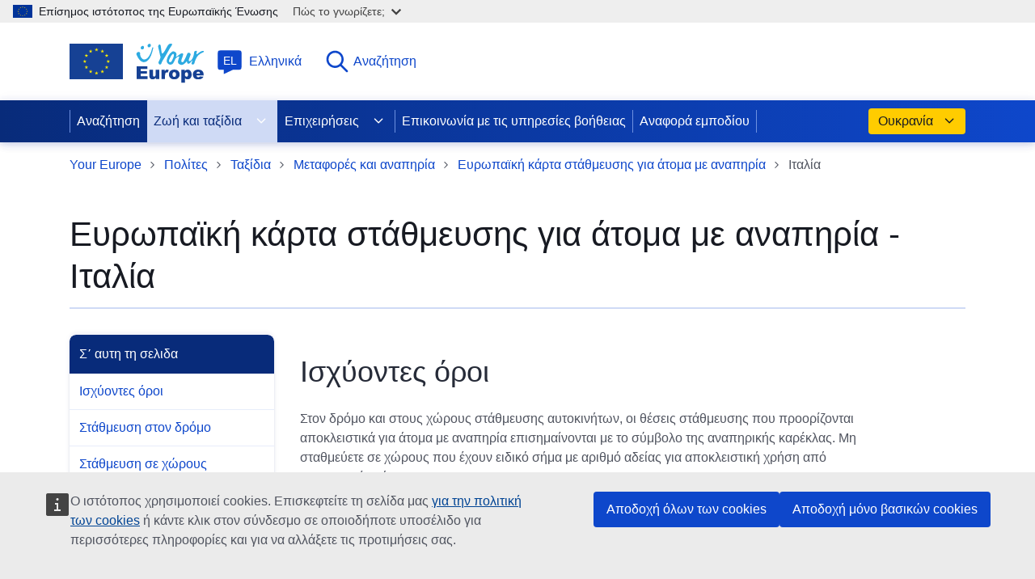

--- FILE ---
content_type: text/html; charset=UTF-8
request_url: https://europa.eu/youreurope/citizens/travel/transport-disability/parking-card-disabilities-people/italy/index_el.htm
body_size: 37951
content:
<!DOCTYPE HTML><html lang="el">
   <head>
      <meta http-equiv="Content-Type" content="text/html; charset=UTF-8">
      <meta http-equiv="X-UA-Compatible" content="IE=Edge">
      <meta charset="UTF-8">
      <meta name="description" content="Ευρωπαϊκή κάρτα στάθμευσης για άτομα με αναπηρία - πώς να την αποκτήσετε και πώς να την χρησιμοποιείτε στη χώρα σας και στο εξωτερικό. - Ιταλία">
      <meta name="date" content="01/01/2022">
      <meta name="last-modified" content="04/07/2025">
      <meta name="viewport" content="width=device-width, initial-scale=1.0">
      <meta name="format-detection" content="telephone=no">
      <meta property="og:title" content="Ευρωπαϊκή κάρτα στάθμευσης για άτομα με αναπηρία - Ιταλία - Your Europe">
      <meta property="og:url" content="https://europa.eu/youreurope/citizens/travel/transport-disability/parking-card-disabilities-people/italy/index_el.htm">
      <meta property="og:image" content="https://europa.eu/youreurope/citizens/images/logos/youreurope_facebook_share_logo.png">
      <meta property="og:site_name" content="Your Europe">
      <meta property="og:description" content="Ευρωπαϊκή κάρτα στάθμευσης για άτομα με αναπηρία - πώς να την αποκτήσετε και πώς να την χρησιμοποιείτε στη χώρα σας και στο εξωτερικό. - Ιταλία">
      <meta name="twitter:card" content="summary_large_image">
      <meta name="twitter:site" content="@YourEuropeEu">
      <meta name="twitter:creator" content="@YourEuropeEu">
      <meta name="twitter:title" content="Ευρωπαϊκή κάρτα στάθμευσης για άτομα με αναπηρία - Ιταλία - Your Europe">
      <meta name="twitter:description" content="Ευρωπαϊκή κάρτα στάθμευσης για άτομα με αναπηρία - πώς να την αποκτήσετε και πώς να την χρησιμοποιείτε στη χώρα σας και στο εξωτερικό. - Ιταλία">
      <meta name="twitter:image" content="https://europa.eu/youreurope/citizens/images/logos/youreurope_twitter_share_logo.png">
      <meta name="sdg-tag" content="sdg">
      <meta name="DC.ISO3166" content="EU">
      <meta name="DC.Service" content="information">
      <meta name="policy-code" content="A3">
      <link rel="canonical" href="https://europa.eu/youreurope/citizens/travel/transport-disability/parking-card-disabilities-people/italy/index_el.htm">
      <link rel="amphtml" href="https://europa.eu/youreurope/citizens/travel/transport-disability/parking-card-disabilities-people/italy/indexamp_el.htm">
      <link rel="shortcut icon" href="https://europa.eu/youreurope/favicon.ico" type="image/x-icon">
      <link rel="apple-touch-icon" sizes="57x57" href="https://europa.eu/youreurope/citizens/images/touch-icons/apple-icon-57x57.png">
      <link rel="apple-touch-icon" sizes="72x72" href="https://europa.eu/youreurope/citizens/images/touch-icons/apple-icon-72x72.png">
      <link rel="apple-touch-icon" sizes="114x114" href="https://europa.eu/youreurope/citizens/images/touch-icons/apple-icon-114x114.png">
      <link rel="apple-touch-icon" sizes="144x144" href="https://europa.eu/youreurope/citizens/images/touch-icons/apple-icon-144x144.png">
      <link rel="apple-touch-icon-precomposed" sizes="57x57" href="https://europa.eu/youreurope/citizens/images/touch-icons/apple-icon-57x57-precomposed.png">
      <link rel="apple-touch-icon-precomposed" sizes="72x72" href="https://europa.eu/youreurope/citizens/images/touch-icons/apple-icon-72x72-precomposed.png">
      <link rel="apple-touch-icon-precomposed" sizes="114x114" href="https://europa.eu/youreurope/citizens/images/touch-icons/apple-icon-114x114-precomposed.png">
      <link rel="apple-touch-icon-precomposed" sizes="144x144" href="https://europa.eu/youreurope/citizens/images/touch-icons/apple-icon-144x144-precomposed.png">
      <link rel="stylesheet" type="text/css" href="/youreurope/citizens/stylesheets/europa-ye-V2.css">
      <title>Ευρωπαϊκή κάρτα στάθμευσης για άτομα με αναπηρία - Ιταλία - Your Europe</title>
   </head>
   <body>
      <div id="ye-navigation-field"></div>
      <header id="site-header">
         <section id="ye-top-header" class="container"><a id="ye-logo" href="https://europa.eu/youreurope/index_el.htm"><img lang="en" title="Your Europe" alt="Your Europe" src="/youreurope/citizens/images/logos/youreurope-logo.svg"></a><div>
               <div id="ye-languages-widget" class="centered"><button id="ye-languages-toggle"><svg focusable="false" aria-hidden="true">
                        <use href="/youreurope/citizens/images/ecl/ecl-ec-icons.svg#language"></use></svg><span>el</span>Ελληνικά</button><div id="ye-languages-menu" role="dialog" class="">
                     <div>
                        <div>
                           <div>
                              <div lang="en">Available languages</div><button id="close-ye-languages-menu" class="close-btn" title="Κλείσιμο μενού"><svg focusable="false" aria-hidden="true">
                                    <use href="/youreurope/citizens/images/ecl/ecl-eu-icons.svg#close-filled"></use></svg><span>Κλείσιμο μενού</span></button></div>
                           <div>
                              <ul>
                                 <li><a lang="bg" hreflang="bg" class="" href="https://europa.eu/youreurope/citizens/travel/transport-disability/parking-card-disabilities-people/italy/index_bg.htm"><span>bg</span><span><span>български</span></span></a></li>
                                 <li><a lang="cs" hreflang="cs" class="" href="https://europa.eu/youreurope/citizens/travel/transport-disability/parking-card-disabilities-people/italy/index_cs.htm"><span>cs</span><span><span>čeština</span></span></a></li>
                                 <li><a lang="da" hreflang="da" class="" href="https://europa.eu/youreurope/citizens/travel/transport-disability/parking-card-disabilities-people/italy/index_da.htm"><span>da</span><span><span>dansk</span></span></a></li>
                                 <li><a lang="de" hreflang="de" class="" href="https://europa.eu/youreurope/citizens/travel/transport-disability/parking-card-disabilities-people/italy/index_de.htm"><span>de</span><span><span>Deutsch</span></span></a></li>
                                 <li><a lang="et" hreflang="et" class="" href="https://europa.eu/youreurope/citizens/travel/transport-disability/parking-card-disabilities-people/italy/index_et.htm"><span>et</span><span><span>eesti</span></span></a></li>
                                 <li><a lang="el" hreflang="el" class="active" href="https://europa.eu/youreurope/citizens/travel/transport-disability/parking-card-disabilities-people/italy/index_el.htm"><span>el</span><span><span>Ελληνικά</span><svg focusable="false" aria-hidden="true">
                                             <use href="/youreurope/citizens/images/ecl/ecl-eu-icons.svg#check"></use></svg></span></a></li>
                                 <li><a lang="en" hreflang="en" class="" href="https://europa.eu/youreurope/citizens/travel/transport-disability/parking-card-disabilities-people/italy/index_en.htm"><span>en</span><span><span>English</span></span></a></li>
                                 <li><a lang="es" hreflang="es" class="" href="https://europa.eu/youreurope/citizens/travel/transport-disability/parking-card-disabilities-people/italy/index_es.htm"><span>es</span><span><span>español</span></span></a></li>
                                 <li><a lang="fr" hreflang="fr" class="" href="https://europa.eu/youreurope/citizens/travel/transport-disability/parking-card-disabilities-people/italy/index_fr.htm"><span>fr</span><span><span>français</span></span></a></li>
                                 <li><a lang="hr" hreflang="hr" class="" href="https://europa.eu/youreurope/citizens/travel/transport-disability/parking-card-disabilities-people/italy/index_hr.htm"><span>hr</span><span><span>hrvatski</span></span></a></li>
                                 <li><a lang="it" hreflang="it" class="" href="https://europa.eu/youreurope/citizens/travel/transport-disability/parking-card-disabilities-people/italy/index_it.htm"><span>it</span><span><span>italiano</span></span></a></li>
                                 <li><a lang="lv" hreflang="lv" class="" href="https://europa.eu/youreurope/citizens/travel/transport-disability/parking-card-disabilities-people/italy/index_lv.htm"><span>lv</span><span><span>latviešu</span></span></a></li>
                                 <li><a lang="lt" hreflang="lt" class="" href="https://europa.eu/youreurope/citizens/travel/transport-disability/parking-card-disabilities-people/italy/index_lt.htm"><span>lt</span><span><span>lietuvių</span></span></a></li>
                                 <li><a lang="hu" hreflang="hu" class="" href="https://europa.eu/youreurope/citizens/travel/transport-disability/parking-card-disabilities-people/italy/index_hu.htm"><span>hu</span><span><span>magyar</span></span></a></li>
                                 <li><a lang="mt" hreflang="mt" class="" href="https://europa.eu/youreurope/citizens/travel/transport-disability/parking-card-disabilities-people/italy/index_mt.htm"><span>mt</span><span><span>Malti</span></span></a></li>
                                 <li><a lang="nl" hreflang="nl" class="" href="https://europa.eu/youreurope/citizens/travel/transport-disability/parking-card-disabilities-people/italy/index_nl.htm"><span>nl</span><span><span>Nederlands</span></span></a></li>
                                 <li><a lang="pl" hreflang="pl" class="" href="https://europa.eu/youreurope/citizens/travel/transport-disability/parking-card-disabilities-people/italy/index_pl.htm"><span>pl</span><span><span>polski</span></span></a></li>
                                 <li><a lang="pt" hreflang="pt" class="" href="https://europa.eu/youreurope/citizens/travel/transport-disability/parking-card-disabilities-people/italy/index_pt.htm"><span>pt</span><span><span>português</span></span></a></li>
                                 <li><a lang="ro" hreflang="ro" class="" href="https://europa.eu/youreurope/citizens/travel/transport-disability/parking-card-disabilities-people/italy/index_ro.htm"><span>ro</span><span><span>română</span></span></a></li>
                                 <li><a lang="sk" hreflang="sk" class="" href="https://europa.eu/youreurope/citizens/travel/transport-disability/parking-card-disabilities-people/italy/index_sk.htm"><span>sk</span><span><span>slovenčina</span></span></a></li>
                                 <li><a lang="sl" hreflang="sl" class="" href="https://europa.eu/youreurope/citizens/travel/transport-disability/parking-card-disabilities-people/italy/index_sl.htm"><span>sl</span><span><span>slovenščina</span></span></a></li>
                                 <li><a lang="fi" hreflang="fi" class="" href="https://europa.eu/youreurope/citizens/travel/transport-disability/parking-card-disabilities-people/italy/index_fi.htm"><span>fi</span><span><span>suomi</span></span></a></li>
                                 <li><a lang="sv" hreflang="sv" class="" href="https://europa.eu/youreurope/citizens/travel/transport-disability/parking-card-disabilities-people/italy/index_sv.htm"><span>sv</span><span><span>svenska</span></span></a></li>
                              </ul>
                           </div>
                        </div>
                     </div>
                  </div>
               </div>
               <div id="ye-search-widget"><a id="ye-search-button" href="https://europa.eu/youreurope/index_el.htm"><svg focusable="false" aria-hidden="true">
                        <use href="/youreurope/citizens/images/ecl/ecl-eu-icons.svg#search"></use></svg>Αναζήτηση</a></div>
            </div>
         </section>
         <section id="ye-navigation-set">
            <div class="container"><button id="open-ye-menu"><svg focusable="false" aria-hidden="true">
                     <use href="/youreurope/citizens/images/ecl/ecl-eu-icons.svg#hamburger"></use></svg><span>Μενού</span></button><nav id="ye-navigation">
                  <div>
                     <div>Μενού</div><button id="close-ye-menu" class="close-btn" title="Κλείσιμο μενού"><svg focusable="false" aria-hidden="true">
                           <use href="/youreurope/citizens/images/ecl/ecl-eu-icons.svg#close-filled"></use></svg><span>Κλείσιμο μενού</span></button></div>
                  <ul>
                     <li><a href="https://europa.eu/youreurope/index_el.htm">Αναζήτηση</a></li>
                     <li class="group active"><a href="https://europa.eu/youreurope/citizens/index_el.htm">Ζωή και ταξίδια<svg focusable="false" aria-hidden="true">
                              <use href="/youreurope/citizens/images/ecl/ecl-eu-icons.svg#corner-arrow"></use></svg></a><ul>
                           <li class="group"><a href="https://europa.eu/youreurope/citizens/travel/index_el.htm">Ταξίδια<svg focusable="false" aria-hidden="true">
                                    <use href="/youreurope/citizens/images/ecl/ecl-eu-icons.svg#corner-arrow"></use></svg></a><ul>
                                 <li class="group"><a href="https://europa.eu/youreurope/citizens/travel/entry-exit/index_el.htm">Έγγραφα που χρειάζεστε για να ταξιδέψετε στην Ευρώπη<svg focusable="false" aria-hidden="true">
                                          <use href="/youreurope/citizens/images/ecl/ecl-eu-icons.svg#corner-arrow"></use></svg></a><ul>
                                       <li><a href="https://europa.eu/youreurope/citizens/travel/entry-exit/eu-citizen/index_el.htm">Ταξιδιωτικά έγγραφα για πολίτες της ΕΕ</a></li>
                                       <li><a href="https://europa.eu/youreurope/citizens/travel/entry-exit/non-eu-family/index_el.htm">Ταξιδιωτικά έγγραφα για μέλη της οικογένειας που είναι υπήκοοι χωρών εκτός ΕΕ</a></li>
                                       <li><a href="https://europa.eu/youreurope/citizens/travel/entry-exit/non-eu-nationals/index_el.htm">Ταξιδιωτικά έγγραφα για υπηκόους τρίτων χωρών</a></li>
                                       <li><a href="https://europa.eu/youreurope/citizens/travel/entry-exit/eu-nationals-living-uk/index_el.htm">Travel documents for EU nationals and their non-EU family members residing in the UK</a></li>
                                       <li><a href="https://europa.eu/youreurope/citizens/travel/entry-exit/uk-nationals-living-eu-country/index_el.htm">Travel documents for UK nationals and their family members residing in an EU country</a></li>
                                       <li><a href="https://europa.eu/youreurope/citizens/travel/entry-exit/expired-lost-passports/index_el.htm">Διαβατήρια που έχουν λήξει ή απολεσθεί</a></li>
                                       <li><a href="https://europa.eu/youreurope/citizens/travel/entry-exit/travel-documents-minors/index_el.htm">Έγγραφα για ανηλίκους που ταξιδεύουν στην ΕΕ</a></li>
                                    </ul>
                                 </li>
                                 <li class="group"><a href="https://europa.eu/youreurope/citizens/travel/passenger-rights/index_el.htm">Δικαιώματα επιβατών<svg focusable="false" aria-hidden="true">
                                          <use href="/youreurope/citizens/images/ecl/ecl-eu-icons.svg#corner-arrow"></use></svg></a><ul>
                                       <li><a href="https://europa.eu/youreurope/citizens/travel/passenger-rights/air/index_el.htm">Δικαιώματα επιβατών αεροπορικών μεταφορών</a></li>
                                       <li><a href="https://europa.eu/youreurope/citizens/travel/passenger-rights/rail/index_el.htm">Δικαιώματα των επιβατών σιδηροδρομικών μεταφορών</a></li>
                                       <li><a href="https://europa.eu/youreurope/citizens/travel/passenger-rights/bus-and-coach/index_el.htm">Δικαιώματα επιβατών λεωφορείων και πούλμαν</a></li>
                                       <li><a href="https://europa.eu/youreurope/citizens/travel/passenger-rights/ship/index_el.htm">Δικαιώματα επιβατών πλοίων</a></li>
                                    </ul>
                                 </li>
                                 <li class="group"><a href="https://europa.eu/youreurope/citizens/travel/transport-disability/index_el.htm">Μεταφορές και αναπηρία<svg focusable="false" aria-hidden="true">
                                          <use href="/youreurope/citizens/images/ecl/ecl-eu-icons.svg#corner-arrow"></use></svg></a><ul>
                                       <li><a href="https://europa.eu/youreurope/citizens/travel/transport-disability/reduced-mobility/index_el.htm">Δικαιώματα επιβατών με αναπηρία ή μειωμένη κινητικότητα</a></li>
                                       <li class="current"><a href="https://europa.eu/youreurope/citizens/travel/transport-disability/parking-card-disabilities-people/index_el.htm"><span>Ευρωπαϊκή κάρτα στάθμευσης για άτομα με <span class="label-end"><span>αναπηρία</span><svg focusable="false" aria-hidden="true">
                                                      <use href="/youreurope/citizens/images/ecl/ecl-eu-icons.svg#check"></use></svg></span></span></a></li>
                                    </ul>
                                 </li>
                                 <li class="group"><a href="https://europa.eu/youreurope/citizens/travel/driving-abroad/index_el.htm">Οδήγηση στο εξωτερικό<svg focusable="false" aria-hidden="true">
                                          <use href="/youreurope/citizens/images/ecl/ecl-eu-icons.svg#corner-arrow"></use></svg></a><ul>
                                       <li><a href="https://europa.eu/youreurope/citizens/travel/driving-abroad/car-rental-abroad/index_el.htm">Ενοικίαση αυτοκινήτου</a></li>
                                       <li><a href="https://europa.eu/youreurope/citizens/travel/driving-abroad/driving-licence-and-insurance/index_el.htm">Άδεια οδήγησης και ασφάλιση αυτοκινήτου</a></li>
                                       <li><a href="https://europa.eu/youreurope/citizens/travel/driving-abroad/road-rules-and-safety/index_el.htm">Κανόνες οδικής κυκλοφορίας και οδική ασφάλεια</a></li>
                                    </ul>
                                 </li>
                                 <li class="group"><a href="https://europa.eu/youreurope/citizens/travel/carry/index_el.htm">Τι μπορείτε να πάρετε μαζί σας;<svg focusable="false" aria-hidden="true">
                                          <use href="/youreurope/citizens/images/ecl/ecl-eu-icons.svg#corner-arrow"></use></svg></a><ul>
                                       <li><a href="https://europa.eu/youreurope/citizens/travel/carry/alcohol-tobacco-cash/index_el.htm">Αλκοόλ, καπνός και ειδικοί φόροι κατανάλωσης</a></li>
                                       <li><a href="https://europa.eu/youreurope/citizens/travel/carry/carrying-cash/index_el.htm">Ποιοι κανόνες ισχύουν, όταν εισέρχεστε ή εξέρχεστε από την ΕΕ ή όταν ταξιδεύετε στην ΕΕ με ρευστά διαθέσιμα;</a></li>
                                       <li><a href="https://europa.eu/youreurope/citizens/travel/carry/pets-and-other-animals/index_el.htm">Ταξίδια με ζώα συντροφιάς και άλλα ζώα στην ΕΕ</a></li>
                                       <li><a href="https://europa.eu/youreurope/citizens/travel/carry/luggage-restrictions/index_el.htm">Περιορισμοί ως προς τις αποσκευές</a></li>
                                       <li><a href="https://europa.eu/youreurope/citizens/travel/carry/meat-dairy-animal/index_el.htm">Μεταφορά ζωικών προϊόντων, τροφίμων ή φυτών όταν ταξιδεύετε</a></li>
                                       <li><a href="https://europa.eu/youreurope/citizens/travel/carry/using-euro/index_el.htm">Χρήση του ευρώ</a></li>
                                    </ul>
                                 </li>
                                 <li class="group"><a href="https://europa.eu/youreurope/citizens/travel/security-and-emergencies/index_el.htm">Ασφάλεια και καταστάσεις έκτακτης ανάγκης<svg focusable="false" aria-hidden="true">
                                          <use href="/youreurope/citizens/images/ecl/ecl-eu-icons.svg#corner-arrow"></use></svg></a><ul>
                                       <li><a href="https://europa.eu/youreurope/citizens/travel/security-and-emergencies/airport-airline-security/index_el.htm">Ασφάλεια αεροδρομίου και αεροπορικών εταιρειών</a></li>
                                       <li><a href="https://europa.eu/youreurope/citizens/travel/security-and-emergencies/emergency/index_el.htm">Καταστάσεις έκτακτης ανάγκης</a></li>
                                       <li><a href="https://europa.eu/youreurope/citizens/travel/security-and-emergencies/emergency-assistance-vehicles-ecall/index_el.htm">Σύστημα eCall: κλήσεις έκτακτης ανάγκης από το όχημά σας βάσει του αριθμού 112</a></li>
                                       <li><a href="https://europa.eu/youreurope/citizens/travel/security-and-emergencies/consular-protection/index_el.htm">Προξενική προστασία</a></li>
                                    </ul>
                                 </li>
                                 <li class="group"><a href="https://europa.eu/youreurope/citizens/travel/holidays/index_el.htm">Οργανωμένα ταξίδια και χρονομεριστική μίσθωση<svg focusable="false" aria-hidden="true">
                                          <use href="/youreurope/citizens/images/ecl/ecl-eu-icons.svg#corner-arrow"></use></svg></a><ul>
                                       <li><a href="https://europa.eu/youreurope/citizens/travel/holidays/timeshare/index_el.htm">Χρονομεριστική μίσθωση και άλλες μακροχρόνιες συμβάσεις διακοπών στην ΕΕ</a></li>
                                       <li><a href="https://europa.eu/youreurope/citizens/travel/holidays/package-travel/index_el.htm">Οργανωμένα ταξίδια και συνδεδεμένοι ταξιδιωτικοί διακανονισμοί</a></li>
                                    </ul>
                                 </li>
                              </ul>
                           </li>
                           <li class="group"><a href="https://europa.eu/youreurope/citizens/work/index_el.htm">Εργασία και συνταξιοδότηση<svg focusable="false" aria-hidden="true">
                                    <use href="/youreurope/citizens/images/ecl/ecl-eu-icons.svg#corner-arrow"></use></svg></a><ul>
                                 <li class="group"><a href="https://europa.eu/youreurope/citizens/work/work-abroad/index_el.htm">Απασχόληση στο εξωτερικό<svg focusable="false" aria-hidden="true">
                                          <use href="/youreurope/citizens/images/ecl/ecl-eu-icons.svg#corner-arrow"></use></svg></a><ul>
                                       <li><a href="https://europa.eu/youreurope/citizens/work/work-abroad/cross-border-commuters/index_el.htm">Διασυνοριακοί εργαζόμενοι</a></li>
                                       <li><a href="https://europa.eu/youreurope/citizens/work/work-abroad/equal-treatment-with-nationals/index_el.htm">Ίση μεταχείριση στην εργασία</a></li>
                                       <li><a href="https://europa.eu/youreurope/citizens/work/work-abroad/posted-workers/index_el.htm">Αποσπασμένοι εργαζόμενοι</a></li>
                                       <li><a href="https://europa.eu/youreurope/citizens/work/work-abroad/work-in-public-sector-abroad/index_el.htm">Εργασία στον δημόσιο τομέα στο εξωτερικό</a></li>
                                       <li><a href="https://europa.eu/youreurope/citizens/work/work-abroad/work-permits/index_el.htm">Άδειες εργασίας</a></li>
                                       <li><a href="https://europa.eu/youreurope/citizens/work/work-abroad/employment-contracts/index_el.htm">Συμβάσεις εργασίας</a></li>
                                       <li><a href="https://europa.eu/youreurope/citizens/work/work-abroad/rules-working-road-transport/index_el.htm">Κανόνες της ΕΕ για την εργασία στον τομέα των οδικών μεταφορών</a></li>
                                       <li><a href="https://europa.eu/youreurope/citizens/work/work-abroad/liability-insurance/index_el.htm">Ασφάλιση αστικής ευθύνης σε άλλη χώρα της ΕΕ</a></li>
                                    </ul>
                                 </li>
                                 <li class="group"><a href="https://europa.eu/youreurope/citizens/work/professional-qualifications/index_el.htm">Επαγγελματικά προσόντα<svg focusable="false" aria-hidden="true">
                                          <use href="/youreurope/citizens/images/ecl/ecl-eu-icons.svg#corner-arrow"></use></svg></a><ul>
                                       <li><a href="https://europa.eu/youreurope/citizens/work/professional-qualifications/regulated-professions/index_el.htm">Τι είναι ένα νομοθετικά κατοχυρωμένο επάγγελμα</a></li>
                                       <li><a href="https://europa.eu/youreurope/citizens/work/professional-qualifications/apply-permanent-provision-services/index_el.htm">Αίτηση για μόνιμη παροχή υπηρεσιών</a></li>
                                       <li><a href="https://europa.eu/youreurope/citizens/work/professional-qualifications/apply-temporary-provision-services/index_el.htm">Αίτηση για προσωρινή παροχή υπηρεσιών</a></li>
                                       <li><a href="https://europa.eu/youreurope/citizens/work/professional-qualifications/professional-bodies-language-requirements/index_el.htm">Έγγραφα και διατυπώσεις</a></li>
                                       <li><a href="https://europa.eu/youreurope/citizens/work/professional-qualifications/european-professional-card/index_el.htm">Ευρωπαϊκή Επαγγελματική Ταυτότητα – EPC</a></li>
                                       <li><a href="https://europa.eu/youreurope/citizens/work/professional-qualifications/brexit/index_el.htm">ΕΕ-Ηνωμένο Βασίλειο: επαγγελματικά προσόντα</a></li>
                                    </ul>
                                 </li>
                                 <li class="group"><a href="https://europa.eu/youreurope/citizens/work/social-security-and-benefits/index_el.htm">Κοινωνική ασφάλιση και παροχές<svg focusable="false" aria-hidden="true">
                                          <use href="/youreurope/citizens/images/ecl/ecl-eu-icons.svg#corner-arrow"></use></svg></a><ul>
                                       <li><a href="https://europa.eu/youreurope/citizens/work/social-security-and-benefits/social-security/index_el.htm">Συστήματα κοινωνικής ασφάλισης στην ΕΕ</a></li>
                                       <li><a href="https://europa.eu/youreurope/citizens/work/social-security-and-benefits/country-coverage/index_el.htm">Κάλυψη κοινωνικής ασφάλισης στο εξωτερικό</a></li>
                                       <li><a href="https://europa.eu/youreurope/citizens/work/social-security-and-benefits/unemployment/index_el.htm">Άνεργος/-η στο εξωτερικό</a></li>
                                       <li><a href="https://europa.eu/youreurope/citizens/work/social-security-and-benefits/transferring-unemployment-benefits/index_el.htm">Μεταφορά παροχών ανεργίας</a></li>
                                       <li><a href="https://europa.eu/youreurope/citizens/work/social-security-and-benefits/cannot-find-work-abroad/index_el.htm">Αν δεν βρείτε εργασία</a></li>
                                       <li><a href="https://europa.eu/youreurope/citizens/work/social-security-and-benefits/family-benefits/index_el.htm">Οικογενειακές παροχές</a></li>
                                       <li><a href="https://europa.eu/youreurope/citizens/work/social-security-and-benefits/death-grants/index_el.htm">Συντάξεις επιζώντων και επιδόματα θανάτου</a></li>
                                       <li><a href="https://europa.eu/youreurope/citizens/work/social-security-and-benefits/social-security-forms/index_el.htm">Τυποποιημένα έντυπα για τα δικαιώματα κοινωνικής ασφάλισης</a></li>
                                    </ul>
                                 </li>
                                 <li class="group"><a href="https://europa.eu/youreurope/citizens/work/retire-abroad/index_el.htm">Συνταξιοδότηση στο εξωτερικό<svg focusable="false" aria-hidden="true">
                                          <use href="/youreurope/citizens/images/ecl/ecl-eu-icons.svg#corner-arrow"></use></svg></a><ul>
                                       <li><a href="https://europa.eu/youreurope/citizens/work/retire-abroad/supplementary-pensions-abroad/index_el.htm">Επικουρικές συντάξεις στο εξωτερικό</a></li>
                                       <li><a href="https://europa.eu/youreurope/citizens/work/retire-abroad/state-pensions-abroad/index_el.htm">Κρατικές συντάξεις στο εξωτερικό</a></li>
                                    </ul>
                                 </li>
                                 <li class="group"><a href="https://europa.eu/youreurope/citizens/work/taxes/index_el.htm">Φόροι<svg focusable="false" aria-hidden="true">
                                          <use href="/youreurope/citizens/images/ecl/ecl-eu-icons.svg#corner-arrow"></use></svg></a><ul>
                                       <li><a href="https://europa.eu/youreurope/citizens/work/taxes/income-taxes-abroad/index_el.htm">Φόροι εισοδήματος στο εξωτερικό</a></li>
                                       <li><a href="https://europa.eu/youreurope/citizens/work/taxes/double-taxation/index_el.htm">Διπλή φορολόγηση</a></li>
                                    </ul>
                                 </li>
                                 <li><a href="https://europa.eu/youreurope/citizens/work/health-and-safety/index_el.htm">Υγεία και ασφάλεια στην εργασία</a></li>
                              </ul>
                           </li>
                           <li class="group"><a href="https://europa.eu/youreurope/citizens/vehicles/index_el.htm">Οχήματα<svg focusable="false" aria-hidden="true">
                                    <use href="/youreurope/citizens/images/ecl/ecl-eu-icons.svg#corner-arrow"></use></svg></a><ul>
                                 <li class="group"><a href="https://europa.eu/youreurope/citizens/vehicles/cars/index_el.htm">Αυτοκίνητα<svg focusable="false" aria-hidden="true">
                                          <use href="/youreurope/citizens/images/ecl/ecl-eu-icons.svg#corner-arrow"></use></svg></a><ul>
                                       <li><a href="https://europa.eu/youreurope/citizens/vehicles/cars/buying-leasing-car-abroad/index_el.htm">Αγορά και χρηματοδοτική μίσθωση αυτοκινήτου</a></li>
                                       <li><a href="https://europa.eu/youreurope/citizens/vehicles/cars/vat-buying-selling-cars/index_el.htm">ΦΠΑ για την αγορά ή πώληση αυτοκινήτου</a></li>
                                       <li><a href="https://europa.eu/youreurope/citizens/vehicles/cars/company-cars/index_el.htm">Εταιρικά αυτοκίνητα</a></li>
                                    </ul>
                                 </li>
                                 <li class="group"><a href="https://europa.eu/youreurope/citizens/vehicles/driving-licence/index_el.htm">Άδεια οδήγησης<svg focusable="false" aria-hidden="true">
                                          <use href="/youreurope/citizens/images/ecl/ecl-eu-icons.svg#corner-arrow"></use></svg></a><ul>
                                       <li><a href="https://europa.eu/youreurope/citizens/vehicles/driving-licence/driving-licence-exchange-recognition/index_el.htm">Αντικατάσταση και αναγνώριση άδειας οδήγησης στην ΕΕ</a></li>
                                       <li><a href="https://europa.eu/youreurope/citizens/vehicles/driving-licence/get-driving-licence/index_el.htm">Απόκτηση άδειας οδήγησης στην ΕΕ</a></li>
                                       <li><a href="https://europa.eu/youreurope/citizens/vehicles/driving-licence/driving-licence-renewal/index_el.htm">Ανανέωση άδειας οδήγησης σε άλλη χώρα της ΕΕ</a></li>
                                    </ul>
                                 </li>
                                 <li class="group"><a href="https://europa.eu/youreurope/citizens/vehicles/insurance/index_el.htm">Ασφάλιση<svg focusable="false" aria-hidden="true">
                                          <use href="/youreurope/citizens/images/ecl/ecl-eu-icons.svg#corner-arrow"></use></svg></a><ul>
                                       <li><a href="https://europa.eu/youreurope/citizens/vehicles/insurance/validity/index_el.htm">Ισχύς της ασφάλειας αυτοκινήτου στην ΕΕ</a></li>
                                       <li><a href="https://europa.eu/youreurope/citizens/vehicles/insurance/accident/index_el.htm">Ασφαλιστική κάλυψη αυτοκινήτου στο εξωτερικό</a></li>
                                    </ul>
                                 </li>
                                 <li class="group"><a href="https://europa.eu/youreurope/citizens/vehicles/registration/index_el.htm">Ταξινόμηση<svg focusable="false" aria-hidden="true">
                                          <use href="/youreurope/citizens/images/ecl/ecl-eu-icons.svg#corner-arrow"></use></svg></a><ul>
                                       <li><a href="https://europa.eu/youreurope/citizens/vehicles/registration/formalities/index_el.htm">Έγγραφα και διατυπώσεις ταξινόμησης αυτοκινήτων</a></li>
                                       <li><a href="https://europa.eu/youreurope/citizens/vehicles/registration/registration-abroad/index_el.htm">Ταξινόμηση αυτοκινήτου σε άλλη χώρα της ΕΕ</a></li>
                                       <li><a href="https://europa.eu/youreurope/citizens/vehicles/registration/taxes-abroad/index_el.htm">Φόροι αυτοκινήτου σε άλλη χώρα της ΕΕ</a></li>
                                    </ul>
                                 </li>
                              </ul>
                           </li>
                           <li class="group"><a href="https://europa.eu/youreurope/citizens/residence/index_el.htm">Διαμονή<svg focusable="false" aria-hidden="true">
                                    <use href="/youreurope/citizens/images/ecl/ecl-eu-icons.svg#corner-arrow"></use></svg></a><ul>
                                 <li class="group"><a href="https://europa.eu/youreurope/citizens/residence/residence-rights/index_el.htm">Δικαιώματα διαμονής<svg focusable="false" aria-hidden="true">
                                          <use href="/youreurope/citizens/images/ecl/ecl-eu-icons.svg#corner-arrow"></use></svg></a><ul>
                                       <li><a href="https://europa.eu/youreurope/citizens/residence/residence-rights/inactive-citizens/index_el.htm">Οικονομικά μη ενεργοί πολίτες της ΕΕ</a></li>
                                       <li><a href="https://europa.eu/youreurope/citizens/residence/residence-rights/jobseekers/index_el.htm">Δικαιώματα διαμονής ατόμων που αναζητούν εργασία</a></li>
                                       <li><a href="https://europa.eu/youreurope/citizens/residence/residence-rights/pensioners/index_el.htm">Συνταξιούχοι - δικαίωμα διαμονής</a></li>
                                       <li><a href="https://europa.eu/youreurope/citizens/residence/residence-rights/students/index_el.htm">Φοιτητές - δικαιώματα διαμονής</a></li>
                                       <li><a href="https://europa.eu/youreurope/citizens/residence/residence-rights/workers/index_el.htm">Εργαζόμενοι - δικαιώματα διαμονής</a></li>
                                       <li><a href="https://europa.eu/youreurope/citizens/residence/residence-rights/brexit-residence-rights/index_el.htm">Δικαιώματα διαμονής των πολιτών της ΕΕ στο Ηνωμένο Βασίλειο και των υπηκόων του Ηνωμένου Βασιλείου στην ΕΕ</a></li>
                                       <li><a href="https://europa.eu/youreurope/citizens/residence/residence-rights/naturalisation/index_el.htm">Πολιτογράφηση</a></li>
                                    </ul>
                                 </li>
                                 <li class="group"><a href="https://europa.eu/youreurope/citizens/residence/family-residence-rights/index_el.htm">Δικαιώματα διαμονής οικογενειών<svg focusable="false" aria-hidden="true">
                                          <use href="/youreurope/citizens/images/ecl/ecl-eu-icons.svg#corner-arrow"></use></svg></a><ul>
                                       <li><a href="https://europa.eu/youreurope/citizens/residence/family-residence-rights/eu-wife-husband-children/index_el.htm">σύζυγοι και τέκνα - υπήκοοι χώρας της ΕΕ</a></li>
                                       <li><a href="https://europa.eu/youreurope/citizens/residence/family-residence-rights/non-eu-wife-husband-children/index_el.htm">σύζυγοι και τέκνα - υπήκοοι χώρας εκτός ΕΕ</a></li>
                                       <li><a href="https://europa.eu/youreurope/citizens/residence/family-residence-rights/partners/index_el.htm">Σύμφωνο συμβίωσης και σχέσεις καταχωρισμένης συμβίωσης</a></li>
                                       <li><a href="https://europa.eu/youreurope/citizens/residence/family-residence-rights/parents/index_el.htm">Γονείς</a></li>
                                       <li><a href="https://europa.eu/youreurope/citizens/residence/family-residence-rights/other-family/index_el.htm">Λοιποί συγγενείς</a></li>
                                       <li><a href="https://europa.eu/youreurope/citizens/residence/family-residence-rights/jobseekers-family/index_el.htm">Μέλη της οικογένειας ατόμων που αναζητούν εργασία</a></li>
                                    </ul>
                                 </li>
                                 <li class="group"><a href="https://europa.eu/youreurope/citizens/residence/documents-formalities/index_el.htm">Έγγραφα και διατυπώσεις<svg focusable="false" aria-hidden="true">
                                          <use href="/youreurope/citizens/images/ecl/ecl-eu-icons.svg#corner-arrow"></use></svg></a><ul>
                                       <li><a href="https://europa.eu/youreurope/citizens/residence/documents-formalities/eu-family-members-registration/index_el.htm">Δήλωση παρουσίας μελών της οικογένειας που είναι υπήκοοι χώρας της ΕΕ</a></li>
                                       <li><a href="https://europa.eu/youreurope/citizens/residence/documents-formalities/eu-nationals-permanent-residence/index_el.htm">Μόνιμη διαμονή για υπηκόους χώρας της ΕΕ μετά από 5 έτη</a></li>
                                       <li><a href="https://europa.eu/youreurope/citizens/residence/documents-formalities/non-eu-family-members-permanent-residence/index_el.htm">Μόνιμη διαμονή για μέλη οικογένειας που είναι υπήκοοι χώρας εκτός ΕΕ</a></li>
                                       <li><a href="https://europa.eu/youreurope/citizens/residence/documents-formalities/non-eu-family-members-residence-card/index_el.htm">Δελτία διαμονής για μέλη οικογένειας που είναι υπήκοοι χώρας εκτός ΕΕ </a></li>
                                       <li><a href="https://europa.eu/youreurope/citizens/residence/documents-formalities/registering-residence/index_el.htm">Δήλωση της διαμονής σας στο εξωτερικό μετά τους πρώτους 3 μήνες</a></li>
                                       <li><a href="https://europa.eu/youreurope/citizens/residence/documents-formalities/reporting-presence/index_el.htm">Δήλωση παρουσίας για σύντομες περιόδους διαμονής (λιγότερο από 3 μήνες) </a></li>
                                       <li><a href="https://europa.eu/youreurope/citizens/residence/documents-formalities/registering-birth/index_el.htm">Καταχώριση γέννησης</a></li>
                                       <li><a href="https://europa.eu/youreurope/citizens/residence/documents-formalities/legal-gender-recognition/index_el.htm">Κανόνες για την αλλαγή φύλου</a></li>
                                       <li><a href="https://europa.eu/youreurope/citizens/residence/documents-formalities/buying-house/index_el.htm">Αγορά κατοικίας</a></li>
                                       <li><a href="https://europa.eu/youreurope/citizens/residence/documents-formalities/deregistering-residence/index_el.htm">Διαγραφή της διαμονής σας από το μητρώο</a></li>
                                    </ul>
                                 </li>
                                 <li class="group"><a href="https://europa.eu/youreurope/citizens/residence/elections-abroad/index_el.htm">Εκλογές, αναφορές και διαβουλεύσεις<svg focusable="false" aria-hidden="true">
                                          <use href="/youreurope/citizens/images/ecl/ecl-eu-icons.svg#corner-arrow"></use></svg></a><ul>
                                       <li><a href="https://europa.eu/youreurope/citizens/residence/elections-abroad/european-elections/index_el.htm">Ευρωπαϊκές εκλογές</a></li>
                                       <li><a href="https://europa.eu/youreurope/citizens/residence/elections-abroad/home-country-elections/index_el.htm">Εκλογές στη χώρα καταγωγής</a></li>
                                       <li><a href="https://europa.eu/youreurope/citizens/residence/elections-abroad/municipal-elections/index_el.htm">Δημοτικές εκλογές</a></li>
                                       <li><a href="https://europa.eu/youreurope/citizens/residence/elections-abroad/petitions-consultations/index_el.htm">Αναφορές και διαβουλεύσεις</a></li>
                                    </ul>
                                 </li>
                              </ul>
                           </li>
                           <li class="group"><a href="https://europa.eu/youreurope/citizens/education/index_el.htm">Εκπαίδευση και Νεολαία<svg focusable="false" aria-hidden="true">
                                    <use href="/youreurope/citizens/images/ecl/ecl-eu-icons.svg#corner-arrow"></use></svg></a><ul>
                                 <li class="group"><a href="https://europa.eu/youreurope/citizens/education/school/index_el.htm">Σχολεία<svg focusable="false" aria-hidden="true">
                                          <use href="/youreurope/citizens/images/ecl/ecl-eu-icons.svg#corner-arrow"></use></svg></a><ul>
                                       <li><a href="https://europa.eu/youreurope/citizens/education/school/partner/index_el.htm">Συμπράξεις με σχολεία του εξωτερικού</a></li>
                                       <li><a href="https://europa.eu/youreurope/citizens/education/school/enrol/index_el.htm">Φοίτηση σε σχολείο άλλης χώρας της ΕΕ</a></li>
                                    </ul>
                                 </li>
                                 <li class="group"><a href="https://europa.eu/youreurope/citizens/education/university/index_el.htm">Πανεπιστήμιο<svg focusable="false" aria-hidden="true">
                                          <use href="/youreurope/citizens/images/ecl/ecl-eu-icons.svg#corner-arrow"></use></svg></a><ul>
                                       <li><a href="https://europa.eu/youreurope/citizens/education/university/admission-entry-conditions/index_el.htm">Όροι εισαγωγής στο πανεπιστήμιο</a></li>
                                       <li><a href="https://europa.eu/youreurope/citizens/education/university/fees-and-financial-help/index_el.htm">Πανεπιστημιακά δίδακτρα και οικονομική βοήθεια</a></li>
                                       <li><a href="https://europa.eu/youreurope/citizens/education/university/recognition/index_el.htm">Αναγνώριση τίτλων σπουδών</a></li>
                                       <li><a href="https://europa.eu/youreurope/citizens/education/university/study-abroad/index_el.htm">Σπουδές στο εξωτερικό και ευκαιρίες για υποτροφίες</a></li>
                                       <li><a href="https://europa.eu/youreurope/citizens/education/university/working-while-studying/index_el.htm">Εργασία παράλληλα με τις σπουδές</a></li>
                                    </ul>
                                 </li>
                                 <li class="group"><a href="https://europa.eu/youreurope/citizens/education/traineeships/index_el.htm">Πρακτική άσκηση<svg focusable="false" aria-hidden="true">
                                          <use href="/youreurope/citizens/images/ecl/ecl-eu-icons.svg#corner-arrow"></use></svg></a><ul>
                                       <li><a href="https://europa.eu/youreurope/citizens/education/traineeships/financial/index_el.htm">Οικονομική στήριξη για πρακτική άσκηση</a></li>
                                    </ul>
                                 </li>
                                 <li class="group"><a href="https://europa.eu/youreurope/citizens/education/volunteering/index_el.htm">Εθελοντισμός στην ΕΕ και πέραν αυτής<svg focusable="false" aria-hidden="true">
                                          <use href="/youreurope/citizens/images/ecl/ecl-eu-icons.svg#corner-arrow"></use></svg></a><ul>
                                       <li><a href="https://europa.eu/youreurope/citizens/education/volunteering/where-to-start/index_el.htm">Εθελοντισμός — από πού πρέπει να ξεκινήσετε</a></li>
                                       <li><a href="https://europa.eu/youreurope/citizens/education/volunteering/practical-preparations/index_el.htm">Πρακτική προετοιμασία εθελοντών/-ριών</a></li>
                                    </ul>
                                 </li>
                                 <li class="group"><a href="https://europa.eu/youreurope/citizens/education/researchers/index_el.htm">Ερευνητές<svg focusable="false" aria-hidden="true">
                                          <use href="/youreurope/citizens/images/ecl/ecl-eu-icons.svg#corner-arrow"></use></svg></a><ul>
                                       <li><a href="https://europa.eu/youreurope/citizens/education/researchers/jobs/index_el.htm">Υποτροφίες και θέσεις εργασίας για ερευνητές</a></li>
                                       <li><a href="https://europa.eu/youreurope/citizens/education/researchers/tax/index_el.htm">Φορολόγηση ερευνητών</a></li>
                                    </ul>
                                 </li>
                              </ul>
                           </li>
                           <li class="group"><a href="https://europa.eu/youreurope/citizens/health/index_el.htm">Υγεία<svg focusable="false" aria-hidden="true">
                                    <use href="/youreurope/citizens/images/ecl/ecl-eu-icons.svg#corner-arrow"></use></svg></a><ul>
                                 <li class="group"><a href="https://europa.eu/youreurope/citizens/health/unplanned-healthcare/index_el.htm">Μη προγραμματισμένη υγειονομική περίθαλψη<svg focusable="false" aria-hidden="true">
                                          <use href="/youreurope/citizens/images/ecl/ecl-eu-icons.svg#corner-arrow"></use></svg></a><ul>
                                       <li><a href="https://europa.eu/youreurope/citizens/health/unplanned-healthcare/going-to-doctor-hospital-abroad/index_el.htm">Ιατρική επίσκεψη ή περίθαλψη σε νοσοκομείο στο εξωτερικό</a></li>
                                       <li><a href="https://europa.eu/youreurope/citizens/health/unplanned-healthcare/payments-reimbursements/index_el.htm">Μη προγραμματισμένη υγειονομική περίθαλψη: πληρωμές και επιστροφές εξόδων</a></li>
                                       <li><a href="https://europa.eu/youreurope/citizens/health/unplanned-healthcare/temporary-stays/index_el.htm">Υγειονομική κάλυψη για προσωρινή διαμονή στο εξωτερικό</a></li>
                                       <li><a href="https://europa.eu/youreurope/citizens/health/unplanned-healthcare/ehic/index_el.htm">Ευρωπαϊκή Κάρτα Ασφάλισης Ασθένειας (ΕΚΑΑ)</a></li>
                                    </ul>
                                 </li>
                                 <li class="group"><a href="https://europa.eu/youreurope/citizens/health/planned-healthcare/index_el.htm">Προγραμματισμένη ιατρική περίθαλψη στο εξωτερικό<svg focusable="false" aria-hidden="true">
                                          <use href="/youreurope/citizens/images/ecl/ecl-eu-icons.svg#corner-arrow"></use></svg></a><ul>
                                       <li><a href="https://europa.eu/youreurope/citizens/health/planned-healthcare/right-to-treatment/index_el.htm">Οργάνωση προγραμματισμένης ιατρικής περίθαλψης στο εξωτερικό</a></li>
                                       <li><a href="https://europa.eu/youreurope/citizens/health/planned-healthcare/expenses-reimbursements/index_el.htm">Δαπάνες και επιστροφή δαπανών: προγραμματισμένη ιατρική περίθαλψη στο εξωτερικό</a></li>
                                       <li><a href="https://europa.eu/youreurope/citizens/health/planned-healthcare/get-more-info/index_el.htm">Κέντρα πληροφόρησης για τη διασυνοριακή υγειονομική περίθαλψη</a></li>
                                    </ul>
                                 </li>
                                 <li class="group"><a href="https://europa.eu/youreurope/citizens/health/prescription-medicine-abroad/index_el.htm">Αγορά φαρμάκων σε άλλη χώρα της ΕΕ<svg focusable="false" aria-hidden="true">
                                          <use href="/youreurope/citizens/images/ecl/ecl-eu-icons.svg#corner-arrow"></use></svg></a><ul>
                                       <li><a href="https://europa.eu/youreurope/citizens/health/prescription-medicine-abroad/prescriptions/index_el.htm">Προσκόμιση ιατρικής συνταγής σε άλλη χώρα της ΕΕ</a></li>
                                       <li><a href="https://europa.eu/youreurope/citizens/health/prescription-medicine-abroad/expenses-reimbursements/index_el.htm">Συνταγογράφηση φαρμάκων στο εξωτερικό: δαπάνες και επιστροφή δαπανών</a></li>
                                       <li><a href="https://europa.eu/youreurope/citizens/health/prescription-medicine-abroad/buying-medicines-online/index_el.htm">Αγορά φαρμάκων μέσω διαδικτύου</a></li>
                                    </ul>
                                 </li>
                                 <li class="group"><a href="https://europa.eu/youreurope/citizens/health/when-living-abroad/index_el.htm">Ιατροφαρμακευτική κάλυψη όταν διαμένετε στο εξωτερικό<svg focusable="false" aria-hidden="true">
                                          <use href="/youreurope/citizens/images/ecl/ecl-eu-icons.svg#corner-arrow"></use></svg></a><ul>
                                       <li><a href="https://europa.eu/youreurope/citizens/health/when-living-abroad/health-insurance-cover/index_el.htm">Η κάλυψη ασφάλισης υγείας σας</a></li>
                                       <li><a href="https://europa.eu/youreurope/citizens/health/when-living-abroad/residential-care-home/index_el.htm">Μετακόμιση σε οίκο ευγηρίας</a></li>
                                       <li><a href="https://europa.eu/youreurope/citizens/health/when-living-abroad/preventive-healthcare/index_el.htm">Προληπτική υγειονομική περίθαλψη</a></li>
                                    </ul>
                                 </li>
                              </ul>
                           </li>
                           <li class="group"><a href="https://europa.eu/youreurope/citizens/family/index_el.htm">Οικογένεια<svg focusable="false" aria-hidden="true">
                                    <use href="/youreurope/citizens/images/ecl/ecl-eu-icons.svg#corner-arrow"></use></svg></a><ul>
                                 <li class="group"><a href="https://europa.eu/youreurope/citizens/family/children/index_el.htm">Παιδιά<svg focusable="false" aria-hidden="true">
                                          <use href="/youreurope/citizens/images/ecl/ecl-eu-icons.svg#corner-arrow"></use></svg></a><ul>
                                       <li><a href="https://europa.eu/youreurope/citizens/family/children/parental-responsibility/index_el.htm">Γονική μέριμνα</a></li>
                                       <li><a href="https://europa.eu/youreurope/citizens/family/children/adoption/index_el.htm">Τεκνοθεσία</a></li>
                                       <li><a href="https://europa.eu/youreurope/citizens/family/children/abduction/index_el.htm">Απαγωγή παιδιού</a></li>
                                       <li><a href="https://europa.eu/youreurope/citizens/family/children/rules-on-surrogacy/index_el.htm">Κανόνες για την παρένθετη μητρότητα</a></li>
                                    </ul>
                                 </li>
                                 <li class="group"><a href="https://europa.eu/youreurope/citizens/family/couple/index_el.htm">Ζευγάρια<svg focusable="false" aria-hidden="true">
                                          <use href="/youreurope/citizens/images/ecl/ecl-eu-icons.svg#corner-arrow"></use></svg></a><ul>
                                       <li><a href="https://europa.eu/youreurope/citizens/family/couple/marriage/index_el.htm">Γάμος</a></li>
                                       <li><a href="https://europa.eu/youreurope/citizens/family/couple/registered-partners/index_el.htm">Καταχωρισμένη συμβίωση</a></li>
                                       <li><a href="https://europa.eu/youreurope/citizens/family/couple/de-facto-unions/index_el.htm">Ζευγάρια εκτός γάμου</a></li>
                                       <li><a href="https://europa.eu/youreurope/citizens/family/couple/divorce-separation/index_el.htm">Διαζύγιο και δικαστικός χωρισμός</a></li>
                                       <li><a href="https://europa.eu/youreurope/citizens/family/couple/maintenance/index_el.htm">Διατροφή - οικονομική στήριξη μελών της οικογένειας</a></li>
                                       <li><a href="https://europa.eu/youreurope/citizens/family/couple/property-regimes-international-couples/index_el.htm">Περιουσιακές σχέσεις διεθνών ζευγαριών</a></li>
                                       <li><a href="https://europa.eu/youreurope/citizens/family/couple/getting-public-documents-accepted/index_el.htm">Αποδοχή των δημόσιων εγγράφων σας στην ΕΕ</a></li>
                                    </ul>
                                 </li>
                                 <li class="group"><a href="https://europa.eu/youreurope/citizens/family/inheritances/index_el.htm">Θάνατος, επαναπατρισμός και διασυνοριακή κληρονομία<svg focusable="false" aria-hidden="true">
                                          <use href="/youreurope/citizens/images/ecl/ecl-eu-icons.svg#corner-arrow"></use></svg></a><ul>
                                       <li><a href="https://europa.eu/youreurope/citizens/family/inheritances/managing-inheritance/index_el.htm">Διαχείριση διασυνοριακής κληρονομιάς</a></li>
                                       <li><a href="https://europa.eu/youreurope/citizens/family/inheritances/planning-inheritance/index_el.htm">Σχεδιασμός της διασυνοριακής κληρονομικής διαδοχής σας</a></li>
                                       <li><a href="https://europa.eu/youreurope/citizens/family/inheritances/death-repatriation/index_el.htm">Θάνατος και επαναπατρισμός</a></li>
                                    </ul>
                                 </li>
                              </ul>
                           </li>
                           <li class="group"><a href="https://europa.eu/youreurope/citizens/consumers/index_el.htm">Καταναλωτές<svg focusable="false" aria-hidden="true">
                                    <use href="/youreurope/citizens/images/ecl/ecl-eu-icons.svg#corner-arrow"></use></svg></a><ul>
                                 <li class="group"><a href="https://europa.eu/youreurope/citizens/consumers/shopping/index_el.htm">Αγορές<svg focusable="false" aria-hidden="true">
                                          <use href="/youreurope/citizens/images/ecl/ecl-eu-icons.svg#corner-arrow"></use></svg></a><ul>
                                       <li><a href="https://europa.eu/youreurope/citizens/consumers/shopping/contract-information/index_el.htm">Πληροφορίες για τις συμβάσεις</a></li>
                                       <li><a href="https://europa.eu/youreurope/citizens/consumers/shopping/guarantees/index_el.htm">Εγγυήσεις</a></li>
                                       <li><a href="https://europa.eu/youreurope/citizens/consumers/shopping/commercial-guarantee-durability/index_el.htm">Εμπορική εγγύηση όσον αφορά την ανθεκτικότητα</a></li>
                                       <li><a href="https://europa.eu/youreurope/citizens/consumers/shopping/returns/index_el.htm">Επιστροφές</a></li>
                                       <li><a href="https://europa.eu/youreurope/citizens/consumers/shopping/pricing-payments/index_el.htm">Τιμολόγηση και πληρωμές</a></li>
                                       <li><a href="https://europa.eu/youreurope/citizens/consumers/shopping/shipping-delivery/index_el.htm">Αποστολή και παράδοση</a></li>
                                       <li><a href="https://europa.eu/youreurope/citizens/consumers/shopping/shopping-consumer-rights/index_el.htm">Τα δικαιώματά σας όταν κάνετε αγορές</a></li>
                                       <li><a href="https://europa.eu/youreurope/citizens/consumers/shopping/vat/index_el.htm">ΦΠΑ - Φόρος Προστιθέμενης Αξίας</a></li>
                                       <li><a href="https://europa.eu/youreurope/citizens/consumers/shopping/product-safety/index_el.htm">Ασφάλεια των προϊόντων</a></li>
                                       <li><a href="https://europa.eu/youreurope/citizens/consumers/shopping/energy-labels/index_el.htm">Ενεργειακές ετικέτες</a></li>
                                    </ul>
                                 </li>
                                 <li class="group"><a href="https://europa.eu/youreurope/citizens/consumers/internet-telecoms/index_el.htm">Διαδίκτυο και τηλεπικοινωνίες<svg focusable="false" aria-hidden="true">
                                          <use href="/youreurope/citizens/images/ecl/ecl-eu-icons.svg#corner-arrow"></use></svg></a><ul>
                                       <li><a href="https://europa.eu/youreurope/citizens/consumers/internet-telecoms/mobile-roaming-costs/index_el.htm">Περιαγωγή: χρήση κινητού τηλεφώνου στην ΕΕ</a></li>
                                       <li><a href="https://europa.eu/youreurope/citizens/consumers/internet-telecoms/access-online-content-abroad/index_el.htm"> Πρόσβαση σε επιγραμμικό περιεχόμενο στο εξωτερικό</a></li>
                                       <li><a href="https://europa.eu/youreurope/citizens/consumers/internet-telecoms/telecommunication-services/index_el.htm"> Υπηρεσίες τηλεπικοινωνιών</a></li>
                                       <li><a href="https://europa.eu/youreurope/citizens/consumers/internet-telecoms/internet-access/index_el.htm">Χρήση του διαδικτύου και πρόσβαση σε αυτό</a></li>
                                       <li><a href="https://europa.eu/youreurope/citizens/consumers/internet-telecoms/data-protection-online-privacy/index_el.htm">Προστασία των δεδομένων και της ιδιωτικής ζωής στο διαδίκτυο</a></li>
                                    </ul>
                                 </li>
                                 <li class="group"><a href="https://europa.eu/youreurope/citizens/consumers/financial-products-and-services/index_el.htm">Χρηματοοικονομικά προϊόντα και υπηρεσίες<svg focusable="false" aria-hidden="true">
                                          <use href="/youreurope/citizens/images/ecl/ecl-eu-icons.svg#corner-arrow"></use></svg></a><ul>
                                       <li><a href="https://europa.eu/youreurope/citizens/consumers/financial-products-and-services/bank-accounts-eu/index_el.htm">Τραπεζικοί λογαριασμοί στην ΕΕ</a></li>
                                       <li><a href="https://europa.eu/youreurope/citizens/consumers/financial-products-and-services/consumer-credits-and-loans/index_el.htm">Καταναλωτικές πιστώσεις και δάνεια</a></li>
                                       <li><a href="https://europa.eu/youreurope/citizens/consumers/financial-products-and-services/insurance-products/index_el.htm">Ασφαλιστικά προϊόντα</a></li>
                                       <li><a href="https://europa.eu/youreurope/citizens/consumers/financial-products-and-services/investment-products/index_el.htm">Επενδυτικά προϊόντα</a></li>
                                       <li><a href="https://europa.eu/youreurope/citizens/consumers/financial-products-and-services/mortgages/index_el.htm">Ενυπόθηκα δάνεια</a></li>
                                       <li><a href="https://europa.eu/youreurope/citizens/consumers/financial-products-and-services/payments-transfers-cheques/index_el.htm">Πληρωμές, μεταφορά χρημάτων και επιταγές</a></li>
                                       <li><a href="https://europa.eu/youreurope/citizens/consumers/financial-products-and-services/investments-in-another-eu-country/index_el.htm">Επενδύσεις σε άλλη χώρα της ΕΕ</a></li>
                                    </ul>
                                 </li>
                                 <li class="group"><a href="https://europa.eu/youreurope/citizens/consumers/unfair-treatment/index_el.htm">Άνιση μεταχείριση<svg focusable="false" aria-hidden="true">
                                          <use href="/youreurope/citizens/images/ecl/ecl-eu-icons.svg#corner-arrow"></use></svg></a><ul>
                                       <li><a href="https://europa.eu/youreurope/citizens/consumers/unfair-treatment/unfair-commercial-practices/index_el.htm">Αθέμιτες εμπορικές πρακτικές</a></li>
                                       <li><a href="https://europa.eu/youreurope/citizens/consumers/unfair-treatment/unfair-pricing/index_el.htm">Αθέμιτη τιμολόγηση</a></li>
                                       <li><a href="https://europa.eu/youreurope/citizens/consumers/unfair-treatment/unfair-contract-terms/index_el.htm">Καταχρηστικοί όροι συμβάσεων</a></li>
                                    </ul>
                                 </li>
                                 <li class="group"><a href="https://europa.eu/youreurope/citizens/consumers/energy-supply/index_el.htm">Ενεργειακός εφοδιασμός<svg focusable="false" aria-hidden="true">
                                          <use href="/youreurope/citizens/images/ecl/ecl-eu-icons.svg#corner-arrow"></use></svg></a><ul>
                                       <li><a href="https://europa.eu/youreurope/citizens/consumers/energy-supply/access-use-energy-services/index_el.htm">Πρόσβαση σε ενεργειακές υπηρεσίες και χρήση τους</a></li>
                                       <li><a href="https://europa.eu/youreurope/citizens/consumers/energy-supply/contracts-energy-consumption/index_el.htm">Συμβάσεις και κατανάλωση ενέργειας</a></li>
                                       <li><a href="https://europa.eu/youreurope/citizens/consumers/energy-supply/complaints-dispute-resolution/index_el.htm">Καταγγελίες και επίλυση διαφορών</a></li>
                                    </ul>
                                 </li>
                                 <li class="group"><a href="https://europa.eu/youreurope/citizens/consumers/consumers-dispute-resolution/index_el.htm">Επίλυση διαφορών καταναλωτών<svg focusable="false" aria-hidden="true">
                                          <use href="/youreurope/citizens/images/ecl/ecl-eu-icons.svg#corner-arrow"></use></svg></a><ul>
                                       <li><a href="https://europa.eu/youreurope/citizens/consumers/consumers-dispute-resolution/informal-dispute-resolution/index_el.htm">Άτυπη επίλυση διαφορών για καταναλωτές</a></li>
                                       <li><a href="https://europa.eu/youreurope/citizens/consumers/consumers-dispute-resolution/out-of-court-procedures/index_el.htm">Εξωδικαστικές διαδικασίες για τους καταναλωτές</a></li>
                                       <li><a href="https://europa.eu/youreurope/citizens/consumers/consumers-dispute-resolution/formal-legal-actions/index_el.htm">Επίσημη νομική διαδικασία για τους καταναλωτές</a></li>
                                    </ul>
                                 </li>
                              </ul>
                           </li>
                        </ul>
                     </li>
                     <li class="group"><a href="https://europa.eu/youreurope/business/index_el.htm">Επιχειρήσεις<svg focusable="false" aria-hidden="true">
                              <use href="/youreurope/citizens/images/ecl/ecl-eu-icons.svg#corner-arrow"></use></svg></a><ul>
                           <li class="group"><a href="https://europa.eu/youreurope/business/running-business/index_el.htm"> Διαχείριση επιχείρησης<svg focusable="false" aria-hidden="true">
                                    <use href="/youreurope/citizens/images/ecl/ecl-eu-icons.svg#corner-arrow"></use></svg></a><ul>
                                 <li class="group"><a href="https://europa.eu/youreurope/business/running-business/start-ups/index_el.htm">Νεοφυείς επιχειρήσεις<svg focusable="false" aria-hidden="true">
                                          <use href="/youreurope/citizens/images/ecl/ecl-eu-icons.svg#corner-arrow"></use></svg></a><ul>
                                       <li><a href="https://europa.eu/youreurope/business/running-business/start-ups/starting-business/index_el.htm">Έναρξη επιχείρησης</a></li>
                                       <li><a href="https://europa.eu/youreurope/business/running-business/start-ups/erasmus-young-entrepreneurs/index_el.htm">Erasmus για νεαρούς επιχειρηματίες</a></li>
                                    </ul>
                                 </li>
                                 <li class="group"><a href="https://europa.eu/youreurope/business/running-business/developing-business/index_el.htm">Ανάπτυξη επιχείρησης<svg focusable="false" aria-hidden="true">
                                          <use href="/youreurope/citizens/images/ecl/ecl-eu-icons.svg#corner-arrow"></use></svg></a><ul>
                                       <li><a href="https://europa.eu/youreurope/business/running-business/developing-business/setting-up-european-company/index_el.htm">Σύσταση Ευρωπαϊκής Εταιρείας (SE)</a></li>
                                       <li><a href="https://europa.eu/youreurope/business/running-business/developing-business/setting-up-european-cooperative-society/index_el.htm">Σύσταση ευρωπαϊκής συνεταιριστικής εταιρείας</a></li>
                                       <li><a href="https://europa.eu/youreurope/business/running-business/developing-business/restructuring-across-eu-borders/index_el.htm">Διασυνοριακή αναδιάρθρωση στην ΕΕ</a></li>
                                       <li><a href="https://europa.eu/youreurope/business/running-business/developing-business/emas-registration/index_el.htm">Καταχώριση στο EMAS</a></li>
                                       <li><a href="https://europa.eu/youreurope/business/running-business/developing-business/free-flow-non-personal-data/index_el.htm">Ελεύθερη ροή των δεδομένων μη προσωπικού χαρακτήρα</a></li>
                                       <li><a href="https://europa.eu/youreurope/business/running-business/developing-business/investments-other-eu-country/index_el.htm">Κατανόηση των διασυνοριακών επενδύσεων στην ΕΕ</a></li>
                                       <li><a href="https://europa.eu/youreurope/business/running-business/developing-business/registration-permits-licences/index_el.htm">Καταχώριση, άδειες και εγκρίσεις</a></li>
                                       <li><a href="https://europa.eu/youreurope/business/running-business/developing-business/tourism/index_el.htm">Λειτουργία επιχείρησης στον τουριστικό κλάδο</a></li>
                                       <li><a href="https://europa.eu/youreurope/business/running-business/developing-business/biotech/index_el.htm">Βιοτεχνολογία και βιοπαραγωγή</a></li>
                                    </ul>
                                 </li>
                                 <li class="group"><a href="https://europa.eu/youreurope/business/running-business/digitalising/index_el.htm"> Ψηφιοποίηση επιχείρησης<svg focusable="false" aria-hidden="true">
                                          <use href="/youreurope/citizens/images/ecl/ecl-eu-icons.svg#corner-arrow"></use></svg></a><ul>
                                       <li><a href="https://europa.eu/youreurope/business/running-business/digitalising/setting-up-business-website/index_el.htm"> Δημιουργία επιχειρηματικού ιστοτόπου</a></li>
                                       <li><a href="https://europa.eu/youreurope/business/running-business/digitalising/selling-online-third-party-platforms/index_el.htm"> Διαδικτυακές πωλήσεις μέσω πλατφόρμας τρίτου</a></li>
                                       <li><a href="https://europa.eu/youreurope/business/running-business/digitalising/setting-up-online-shop/index_el.htm"> Δημιουργία ηλεκτρονικού καταστήματος</a></li>
                                       <li><a href="https://europa.eu/youreurope/business/running-business/digitalising/securing-website/index_el.htm"> Εξασφάλιση ιστοτόπου</a></li>
                                       <li><a href="https://europa.eu/youreurope/business/running-business/digitalising/deliveries-fulfilment-online-sales/index_el.htm"> Παραδόσεις και διεκπεραίωση διαδικτυακών πωλήσεων</a></li>
                                       <li><a href="https://europa.eu/youreurope/business/running-business/digitalising/customer-service-online-businesses/index_el.htm"> Εξυπηρέτηση πελατών για διαδικτυακές επιχειρήσεις</a></li>
                                       <li><a href="https://europa.eu/youreurope/business/running-business/digitalising/promoting-business-online/index_el.htm"> Προώθηση επιχείρησης στο διαδίκτυο</a></li>
                                    </ul>
                                 </li>
                                 <li class="group"><a href="https://europa.eu/youreurope/business/running-business/intellectual-property/index_el.htm">Διανοητική ιδιοκτησία<svg focusable="false" aria-hidden="true">
                                          <use href="/youreurope/citizens/images/ecl/ecl-eu-icons.svg#corner-arrow"></use></svg></a><ul>
                                       <li><a href="https://europa.eu/youreurope/business/running-business/intellectual-property/rights/index_el.htm">Δικαιώματα διανοητικής ιδιοκτησίας</a></li>
                                       <li><a href="https://europa.eu/youreurope/business/running-business/intellectual-property/patents/index_el.htm">Διπλώματα ευρεσιτεχνίας</a></li>
                                       <li><a href="https://europa.eu/youreurope/business/running-business/intellectual-property/trade-marks/index_el.htm">Σήματα</a></li>
                                       <li><a href="https://europa.eu/youreurope/business/running-business/intellectual-property/copyright/index_el.htm">Πνευματικά δικαιώματα</a></li>
                                       <li><a href="https://europa.eu/youreurope/business/running-business/intellectual-property/trade-secrets/index_el.htm">Εμπορικό απόρρητο</a></li>
                                       <li><a href="https://europa.eu/youreurope/business/running-business/intellectual-property/design-protection/index_el.htm">Προστασία σχεδίων ή υποδειγμάτων</a></li>
                                       <li><a href="https://europa.eu/youreurope/business/running-business/intellectual-property/website-domains/index_el.htm"> Διαδικτυακοί τομείς</a></li>
                                       <li><a href="https://europa.eu/youreurope/business/running-business/intellectual-property/database-protection/index_el.htm">Προστασία βάσεων δεδομένων</a></li>
                                       <li><a href="https://europa.eu/youreurope/business/running-business/intellectual-property/geographical-indications/index_el.htm"> Γεωγραφικές ενδείξεις</a></li>
                                       <li><a href="https://europa.eu/youreurope/business/running-business/intellectual-property/licensing-selling/index_el.htm">Εμπορική εκμετάλλευση διανοητικής ιδιοκτησίας</a></li>
                                       <li><a href="https://europa.eu/youreurope/business/running-business/intellectual-property/infringement/index_el.htm">Παραβίαση των δικαιωμάτων διανοητικής ιδιοκτησίας</a></li>
                                    </ul>
                                 </li>
                                 <li class="group"><a href="https://europa.eu/youreurope/business/running-business/governance/index_el.htm">Διακυβέρνηση<svg focusable="false" aria-hidden="true">
                                          <use href="/youreurope/citizens/images/ecl/ecl-eu-icons.svg#corner-arrow"></use></svg></a><ul>
                                       <li><a href="https://europa.eu/youreurope/business/running-business/governance/liability-company-directors/index_el.htm">Ευθύνη των μελών του διοικητικού συμβουλίου εταιρείας</a></li>
                                    </ul>
                                 </li>
                                 <li><a href="https://europa.eu/youreurope/business/running-business/eu-support-tools-sme/index_el.htm">Εργαλεία στήριξης από την ΕΕ για τις ΜΜΕ</a></li>
                                 <li><a href="https://europa.eu/youreurope/business/running-business/closing-business/index_el.htm">Παύση δραστηριότητας επιχείρησης</a></li>
                              </ul>
                           </li>
                           <li class="group"><a href="https://europa.eu/youreurope/business/taxation/index_el.htm">Φορολογία<svg focusable="false" aria-hidden="true">
                                    <use href="/youreurope/citizens/images/ecl/ecl-eu-icons.svg#corner-arrow"></use></svg></a><ul>
                                 <li class="group"><a href="https://europa.eu/youreurope/business/taxation/excise-duties-eu/index_el.htm"> Ειδικοί φόροι κατανάλωσης<svg focusable="false" aria-hidden="true">
                                          <use href="/youreurope/citizens/images/ecl/ecl-eu-icons.svg#corner-arrow"></use></svg></a><ul>
                                       <li><a href="https://europa.eu/youreurope/business/taxation/excise-duties-eu/product-excise-duties/index_el.htm">Προϊόντα που υπόκεινται σε ειδικούς φόρους κατανάλωσης</a></li>
                                       <li><a href="https://europa.eu/youreurope/business/taxation/excise-duties-eu/paying-excise-duties/index_el.htm"> Πληρωμή ειδικών φόρων κατανάλωσης</a></li>
                                    </ul>
                                 </li>
                                 <li class="group"><a href="https://europa.eu/youreurope/business/taxation/vat/index_el.htm"> ΦΠΑ<svg focusable="false" aria-hidden="true">
                                          <use href="/youreurope/citizens/images/ecl/ecl-eu-icons.svg#corner-arrow"></use></svg></a><ul>
                                       <li><a href="https://europa.eu/youreurope/business/taxation/vat/vat-rules-rates/index_el.htm">Κανόνες και συντελεστές ΦΠΑ</a></li>
                                       <li><a href="https://europa.eu/youreurope/business/taxation/vat/charging-deducting-vat/index_el.htm">Επιβολή και έκπτωση ΦΠΑ</a></li>
                                       <li><a href="https://europa.eu/youreurope/business/taxation/vat/vat-exemptions/index_el.htm">Απαλλαγές από την υποχρέωση καταβολής ΦΠΑ</a></li>
                                       <li><a href="https://europa.eu/youreurope/business/taxation/vat/vat-refunds/index_el.htm">Επιστροφές ΦΠΑ: ηλεκτρονική αίτηση</a></li>
                                       <li><a href="https://europa.eu/youreurope/business/taxation/vat/cross-border-vat/index_el.htm">Διασυνοριακός ΦΠΑ</a></li>
                                       <li><a href="https://europa.eu/youreurope/business/taxation/vat/check-vat-number-vies/index_el.htm">Έλεγχος αριθμού ΦΠΑ (VIES)</a></li>
                                       <li><a href="https://europa.eu/youreurope/business/taxation/vat/one-stop-shop/index_el.htm">Ενωσιακή υπηρεσία μίας στάσης (ΥΜΣ) ΦΠΑ:</a></li>
                                    </ul>
                                 </li>
                                 <li class="group"><a href="https://europa.eu/youreurope/business/taxation/business-tax/index_el.htm"> Φόρος επιχειρήσεων<svg focusable="false" aria-hidden="true">
                                          <use href="/youreurope/citizens/images/ecl/ecl-eu-icons.svg#corner-arrow"></use></svg></a><ul>
                                       <li><a href="https://europa.eu/youreurope/business/taxation/business-tax/company-tax-eu/index_el.htm"> Φορολογία εταιρειών στην ΕΕ</a></li>
                                       <li><a href="https://europa.eu/youreurope/business/taxation/business-tax/taxes-parent-companies-subsidiaries/index_el.htm">Φόροι επί των μητρικών και θυγατρικών εταιρειών</a></li>
                                    </ul>
                                 </li>
                              </ul>
                           </li>
                           <li class="group"><a href="https://europa.eu/youreurope/business/selling-in-eu/index_el.htm">Πωλήσεις στην ΕΕ<svg focusable="false" aria-hidden="true">
                                    <use href="/youreurope/citizens/images/ecl/ecl-eu-icons.svg#corner-arrow"></use></svg></a><ul>
                                 <li class="group"><a href="https://europa.eu/youreurope/business/selling-in-eu/public-contracts/index_el.htm"> Δημόσιες συμβάσεις<svg focusable="false" aria-hidden="true">
                                          <use href="/youreurope/citizens/images/ecl/ecl-eu-icons.svg#corner-arrow"></use></svg></a><ul>
                                       <li><a href="https://europa.eu/youreurope/business/selling-in-eu/public-contracts/public-tendering-rules/index_el.htm">Κανόνες δημόσιων διαγωνισμών</a></li>
                                       <li><a href="https://europa.eu/youreurope/business/selling-in-eu/public-contracts/search-bid-public-tender/index_el.htm">Αναζήτηση δημόσιων διαγωνισμών και υποβολή προσφορών</a></li>
                                       <li><a href="https://europa.eu/youreurope/business/selling-in-eu/public-contracts/request-review-public-procurement-procedure/index_el.htm">Προσφυγή κατά της διαδικασίας σύναψης δημόσιας σύμβασης</a></li>
                                    </ul>
                                 </li>
                                 <li class="group"><a href="https://europa.eu/youreurope/business/selling-in-eu/selling-goods-services/index_el.htm">Πώληση εμπορευμάτων και υπηρεσιών<svg focusable="false" aria-hidden="true">
                                          <use href="/youreurope/citizens/images/ecl/ecl-eu-icons.svg#corner-arrow"></use></svg></a><ul>
                                       <li><a href="https://europa.eu/youreurope/business/selling-in-eu/selling-goods-services/selling-products-eu/index_el.htm">Πώληση προϊόντων στην ΕΕ</a></li>
                                       <li><a href="https://europa.eu/youreurope/business/selling-in-eu/selling-goods-services/accessibility/index_el.htm">Απαιτήσεις προσβασιμότητας για υπηρεσίες και προϊόντα</a></li>
                                       <li><a href="https://europa.eu/youreurope/business/selling-in-eu/selling-goods-services/provide-services-abroad/index_el.htm">Παροχή υπηρεσιών στο εξωτερικό</a></li>
                                       <li><a href="https://europa.eu/youreurope/business/selling-in-eu/selling-goods-services/ecommerce-distance-selling/index_el.htm">Ηλεκτρονικό εμπόριο, πωλήσεις εξ αποστάσεως και εκτός καταστήματος</a></li>
                                       <li><a href="https://europa.eu/youreurope/business/selling-in-eu/selling-goods-services/package-travel/index_el.htm"> Οργανωμένα ταξίδια (ταξιδιωτικά πακέτα) και συνδεδεμένοι ταξιδιωτικοί διακανονισμοί</a></li>
                                       <li><a href="https://europa.eu/youreurope/business/selling-in-eu/selling-goods-services/parcel-services/index_el.htm"> Υπηρεσίες παράδοσης δεμάτων</a></li>
                                       <li><a href="https://europa.eu/youreurope/business/selling-in-eu/selling-goods-services/export-credit-insurance/index_el.htm">Ασφάλιση εξαγωγικών πιστώσεων</a></li>
                                    </ul>
                                 </li>
                                 <li class="group"><a href="https://europa.eu/youreurope/business/selling-in-eu/competition-between-businesses/index_el.htm"> Ανταγωνισμός μεταξύ επιχειρήσεων<svg focusable="false" aria-hidden="true">
                                          <use href="/youreurope/citizens/images/ecl/ecl-eu-icons.svg#corner-arrow"></use></svg></a><ul>
                                       <li><a href="https://europa.eu/youreurope/business/selling-in-eu/competition-between-businesses/competition-rules-eu/index_el.htm">Κανόνες ανταγωνισμού στην ΕΕ</a></li>
                                       <li><a href="https://europa.eu/youreurope/business/selling-in-eu/competition-between-businesses/anti-competitive-behaviour/index_el.htm"> Καταγγελία αντιανταγωνιστικής συμπεριφοράς</a></li>
                                    </ul>
                                 </li>
                              </ul>
                           </li>
                           <li class="group"><a href="https://europa.eu/youreurope/business/human-resources/index_el.htm">Ανθρώπινοι πόροι<svg focusable="false" aria-hidden="true">
                                    <use href="/youreurope/citizens/images/ecl/ecl-eu-icons.svg#corner-arrow"></use></svg></a><ul>
                                 <li class="group"><a href="https://europa.eu/youreurope/business/human-resources/general-employment-terms-conditions/index_el.htm">Γενικοί και ειδικοί όροι απασχόλησης<svg focusable="false" aria-hidden="true">
                                          <use href="/youreurope/citizens/images/ecl/ecl-eu-icons.svg#corner-arrow"></use></svg></a><ul>
                                       <li><a href="https://europa.eu/youreurope/business/human-resources/general-employment-terms-conditions/employment-terms/index_el.htm">Όροι απασχόλησης</a></li>
                                       <li><a href="https://europa.eu/youreurope/business/human-resources/general-employment-terms-conditions/changes-staff-contract/index_el.htm">Αλλαγές στις συμβάσεις προσωπικού</a></li>
                                       <li><a href="https://europa.eu/youreurope/business/human-resources/general-employment-terms-conditions/working-hours/index_el.htm">Ώρες εργασίας</a></li>
                                       <li><a href="https://europa.eu/youreurope/business/human-resources/general-employment-terms-conditions/leave-flexible-working/index_el.htm">Άδεια και ευέλικτη εργασία</a></li>
                                       <li><a href="https://europa.eu/youreurope/business/human-resources/general-employment-terms-conditions/terminating-employment-contracts/index_el.htm">Καταγγελία συμβάσεων εργασίας</a></li>
                                    </ul>
                                 </li>
                                 <li class="group"><a href="https://europa.eu/youreurope/business/human-resources/types-employment-arrangements/index_el.htm">Είδη ρυθμίσεων απασχόλησης<svg focusable="false" aria-hidden="true">
                                          <use href="/youreurope/citizens/images/ecl/ecl-eu-icons.svg#corner-arrow"></use></svg></a><ul>
                                       <li><a href="https://europa.eu/youreurope/business/human-resources/types-employment-arrangements/fixed-term-work/index_el.htm">Εργασία ορισμένου χρόνου</a></li>
                                       <li><a href="https://europa.eu/youreurope/business/human-resources/types-employment-arrangements/part-time-work/index_el.htm">Μερική απασχόληση</a></li>
                                       <li><a href="https://europa.eu/youreurope/business/human-resources/types-employment-arrangements/temporary-agency-work/index_el.htm">Απασχόληση μέσω εταιρείας προσωρινής απασχόλησης</a></li>
                                       <li><a href="https://europa.eu/youreurope/business/human-resources/types-employment-arrangements/seasonal-workers-non-eu-countries/index_el.htm">Εποχικοί εργαζόμενοι από τρίτες χώρες</a></li>
                                       <li><a href="https://europa.eu/youreurope/business/human-resources/types-employment-arrangements/teenage-workers/index_el.htm">Έφηβοι εργαζόμενοι</a></li>
                                    </ul>
                                 </li>
                                 <li class="group"><a href="https://europa.eu/youreurope/business/human-resources/social-security-health/index_el.htm">Κοινωνική ασφάλιση και υγεία<svg focusable="false" aria-hidden="true">
                                          <use href="/youreurope/citizens/images/ecl/ecl-eu-icons.svg#corner-arrow"></use></svg></a><ul>
                                       <li><a href="https://europa.eu/youreurope/business/human-resources/social-security-health/registering-employer/index_el.htm">Εγγραφή ως εργοδότης σε άλλη χώρα της ΕΕ</a></li>
                                       <li><a href="https://europa.eu/youreurope/business/human-resources/social-security-health/paying-contributions/index_el.htm">Πληρωμή εισφορών κοινωνικής ασφάλισης</a></li>
                                       <li><a href="https://europa.eu/youreurope/business/human-resources/social-security-health/pensions/index_el.htm">Υποχρεώσεις εργοδότη για τις συντάξεις</a></li>
                                       <li><a href="https://europa.eu/youreurope/business/human-resources/social-security-health/work-safety/index_el.htm">Υγεία και ασφάλεια στην εργασία</a></li>
                                    </ul>
                                 </li>
                                 <li class="group"><a href="https://europa.eu/youreurope/business/human-resources/employee-rights-representation/index_el.htm">Δικαιώματα και εκπροσώπηση των εργαζομένων<svg focusable="false" aria-hidden="true">
                                          <use href="/youreurope/citizens/images/ecl/ecl-eu-icons.svg#corner-arrow"></use></svg></a><ul>
                                       <li><a href="https://europa.eu/youreurope/business/human-resources/employee-rights-representation/staff-representation/index_el.htm">Εκπροσώπηση του προσωπικού</a></li>
                                       <li><a href="https://europa.eu/youreurope/business/human-resources/employee-rights-representation/inform-consult-staff/index_el.htm">Ενημέρωση και διαβούλευση με το προσωπικό</a></li>
                                       <li><a href="https://europa.eu/youreurope/business/human-resources/employee-rights-representation/equal-treatment/index_el.htm">Ισότιμη μεταχείριση του προσωπικού</a></li>
                                       <li><a href="https://europa.eu/youreurope/business/human-resources/employee-rights-representation/reasonable-accommodation/index_el.htm">Eύλογες προσαρμογές</a></li>
                                    </ul>
                                 </li>
                                 <li class="group"><a href="https://europa.eu/youreurope/business/human-resources/transport-sector-workers/index_el.htm">Εργαζόμενοι στον τομέα των μεταφορών<svg focusable="false" aria-hidden="true">
                                          <use href="/youreurope/citizens/images/ecl/ecl-eu-icons.svg#corner-arrow"></use></svg></a><ul>
                                       <li><a href="https://europa.eu/youreurope/business/human-resources/transport-sector-workers/civil-aviation-staff/index_el.htm">Προσωπικό πολιτικής αεροπορίας</a></li>
                                       <li><a href="https://europa.eu/youreurope/business/human-resources/transport-sector-workers/rail-staff/index_el.htm">Προσωπικό σιδηροδρόμων</a></li>
                                       <li><a href="https://europa.eu/youreurope/business/human-resources/transport-sector-workers/road-transportation-workers/index_el.htm">Απασχόληση εργαζομένων στις οδικές μεταφορές: Περίοδοι οδήγησης και ανάπαυσης</a></li>
                                       <li><a href="https://europa.eu/youreurope/business/human-resources/transport-sector-workers/seafarers/index_el.htm">Ναυτικοί</a></li>
                                       <li><a href="https://europa.eu/youreurope/business/human-resources/transport-sector-workers/inland-waterway-staff/index_el.htm">Προσωπικό εσωτερικής ναυσιπλοΐας</a></li>
                                    </ul>
                                 </li>
                                 <li class="group"><a href="https://europa.eu/youreurope/business/human-resources/cross-border-posted-workers/index_el.htm">Διασυνοριακοί και αποσπασμένοι εργαζόμενοι<svg focusable="false" aria-hidden="true">
                                          <use href="/youreurope/citizens/images/ecl/ecl-eu-icons.svg#corner-arrow"></use></svg></a><ul>
                                       <li><a href="https://europa.eu/youreurope/business/human-resources/cross-border-posted-workers/posting-staff-abroad/index_el.htm">Απόσπαση προσωπικού στο εξωτερικό</a></li>
                                       <li><a href="https://europa.eu/youreurope/business/human-resources/cross-border-posted-workers/drivers/index_el.htm">Αποσπασμένοι οδηγοί</a></li>
                                       <li><a href="https://europa.eu/youreurope/business/human-resources/cross-border-posted-workers/hiring-cross-border-commuters/index_el.htm">Πρόσληψη διασυνοριακών εργαζομένων</a></li>
                                       <li><a href="https://europa.eu/youreurope/business/human-resources/cross-border-posted-workers/recognition-qualifications/index_el.htm">Αναγνώριση προσόντων</a></li>
                                    </ul>
                                 </li>
                              </ul>
                           </li>
                           <li class="group"><a href="https://europa.eu/youreurope/business/product-requirements/index_el.htm">Προδιαγραφές προϊόντων<svg focusable="false" aria-hidden="true">
                                    <use href="/youreurope/citizens/images/ecl/ecl-eu-icons.svg#corner-arrow"></use></svg></a><ul>
                                 <li class="group"><a href="https://europa.eu/youreurope/business/product-requirements/standards/index_el.htm">Πρότυπα<svg focusable="false" aria-hidden="true">
                                          <use href="/youreurope/citizens/images/ecl/ecl-eu-icons.svg#corner-arrow"></use></svg></a><ul>
                                       <li><a href="https://europa.eu/youreurope/business/product-requirements/standards/standards-in-europe/index_el.htm">Τα πρότυπα στην Ευρώπη</a></li>
                                    </ul>
                                 </li>
                                 <li class="group"><a href="https://europa.eu/youreurope/business/product-requirements/compliance/index_el.htm">Συμμόρφωση των προϊόντων<svg focusable="false" aria-hidden="true">
                                          <use href="/youreurope/citizens/images/ecl/ecl-eu-icons.svg#corner-arrow"></use></svg></a><ul>
                                       <li><a href="https://europa.eu/youreurope/business/product-requirements/compliance/identifying-product-requirements/index_el.htm">Προσδιορισμός απαιτήσεων για τα προϊόντα</a></li>
                                       <li><a href="https://europa.eu/youreurope/business/product-requirements/compliance/ecodesign/index_el.htm">Απαιτήσεις οικολογικού σχεδιασμού</a></li>
                                       <li><a href="https://europa.eu/youreurope/business/product-requirements/compliance/conformity-assessment/index_el.htm">Αξιολόγηση της συμμόρφωσης</a></li>
                                       <li><a href="https://europa.eu/youreurope/business/product-requirements/compliance/preparing-technical-documentation/index_el.htm">Προετοιμασία τεχνικού φακέλου</a></li>
                                       <li><a href="https://europa.eu/youreurope/business/product-requirements/compliance/signing-declaration-conformity/index_el.htm">Υπογραφή δήλωσης συμμόρφωσης</a></li>
                                       <li><a href="https://europa.eu/youreurope/business/product-requirements/compliance/declaration-mutual-recognition/index_el.htm">Δήλωση αμοιβαίας αναγνώρισης</a></li>
                                    </ul>
                                 </li>
                                 <li class="group"><a href="https://europa.eu/youreurope/business/product-requirements/labels-markings/index_el.htm">Ετικέτες και σημάνσεις<svg focusable="false" aria-hidden="true">
                                          <use href="/youreurope/citizens/images/ecl/ecl-eu-icons.svg#corner-arrow"></use></svg></a><ul>
                                       <li><a href="https://europa.eu/youreurope/business/product-requirements/labels-markings/ce-marking/index_el.htm">Σήμανση CE</a></li>
                                       <li><a href="https://europa.eu/youreurope/business/product-requirements/labels-markings/energy-labels/index_el.htm">Ενεργειακή ετικέτα</a></li>
                                       <li><a href="https://europa.eu/youreurope/business/product-requirements/labels-markings/weee-label/index_el.htm">Σήμα για τα ΑΗΗΕ</a></li>
                                       <li><a href="https://europa.eu/youreurope/business/product-requirements/labels-markings/footwear-label/index_el.htm"> Επισήμανση υποδημάτων</a></li>
                                       <li><a href="https://europa.eu/youreurope/business/product-requirements/labels-markings/textile-label/index_el.htm">Επισήμανση κλωστοϋφαντουργικών προϊόντων</a></li>
                                       <li><a href="https://europa.eu/youreurope/business/product-requirements/labels-markings/emark/index_el.htm">Σήμα «℮»</a></li>
                                       <li><a href="https://europa.eu/youreurope/business/product-requirements/labels-markings/ecolabel/index_el.htm">Οικολογικό σήμα της ΕΕ</a></li>
                                    </ul>
                                 </li>
                                 <li class="group"><a href="https://europa.eu/youreurope/business/product-requirements/chemicals/index_el.htm"> Χημικά προϊόντα<svg focusable="false" aria-hidden="true">
                                          <use href="/youreurope/citizens/images/ecl/ecl-eu-icons.svg#corner-arrow"></use></svg></a><ul>
                                       <li><a href="https://europa.eu/youreurope/business/product-requirements/chemicals/registering-chemicals-reach/index_el.htm">Καταχώριση χημικών ουσιών στην ΕΕ (κανονισμός REACH)</a></li>
                                       <li><a href="https://europa.eu/youreurope/business/product-requirements/chemicals/classification-labelling-packaging/index_el.htm">Ταξινόμηση, επισήμανση και συσκευασία χημικών προϊόντων</a></li>
                                    </ul>
                                 </li>
                                 <li class="group"><a href="https://europa.eu/youreurope/business/product-requirements/recycling-waste-management/index_el.htm">Ανακύκλωση και διαχείριση αποβλήτων<svg focusable="false" aria-hidden="true">
                                          <use href="/youreurope/citizens/images/ecl/ecl-eu-icons.svg#corner-arrow"></use></svg></a><ul>
                                       <li><a href="https://europa.eu/youreurope/business/product-requirements/recycling-waste-management/weee-responsibilities/index_el.htm">Ευθύνες για τα απόβλητα ΑΗΗΕ</a></li>
                                       <li><a href="https://europa.eu/youreurope/business/product-requirements/recycling-waste-management/single-use-plastics/index_el.htm">Πλαστικά μίας χρήσης</a></li>
                                    </ul>
                                 </li>
                                 <li class="group"><a href="https://europa.eu/youreurope/business/product-requirements/food-labelling/index_el.htm">Επισήμανση τροφίμων<svg focusable="false" aria-hidden="true">
                                          <use href="/youreurope/citizens/images/ecl/ecl-eu-icons.svg#corner-arrow"></use></svg></a><ul>
                                       <li><a href="https://europa.eu/youreurope/business/product-requirements/food-labelling/general-rules/index_el.htm">Κανόνες επισήμανσης τροφίμων</a></li>
                                       <li><a href="https://europa.eu/youreurope/business/product-requirements/food-labelling/nutrition-declaration/index_el.htm">Διατροφική δήλωση</a></li>
                                       <li><a href="https://europa.eu/youreurope/business/product-requirements/food-labelling/supplements/index_el.htm">Επισήμανση των συμπληρωμάτων διατροφής</a></li>
                                       <li><a href="https://europa.eu/youreurope/business/product-requirements/food-labelling/additives/index_el.htm">Πρόσθετα τροφίμων</a></li>
                                       <li><a href="https://europa.eu/youreurope/business/product-requirements/food-labelling/health-nutrition-claims/index_el.htm">Ισχυρισμοί διατροφής και υγείας</a></li>
                                    </ul>
                                 </li>
                              </ul>
                           </li>
                           <li class="group"><a href="https://europa.eu/youreurope/business/finance-funding/index_el.htm">Χρηματοδοτήσεις και χρηματοδοτικά μέσα<svg focusable="false" aria-hidden="true">
                                    <use href="/youreurope/citizens/images/ecl/ecl-eu-icons.svg#corner-arrow"></use></svg></a><ul>
                                 <li class="group"><a href="https://europa.eu/youreurope/business/finance-funding/accounting/index_el.htm"> Λογιστική<svg focusable="false" aria-hidden="true">
                                          <use href="/youreurope/citizens/images/ecl/ecl-eu-icons.svg#corner-arrow"></use></svg></a><ul>
                                       <li><a href="https://europa.eu/youreurope/business/finance-funding/accounting/small-micro-businesses/index_el.htm">Λογιστική για ΜΜΕ και πολύ μικρές επιχειρήσεις</a></li>
                                    </ul>
                                 </li>
                                 <li class="group"><a href="https://europa.eu/youreurope/business/finance-funding/making-receiving-payments/index_el.htm">Πραγματοποίηση και λήψη πληρωμών<svg focusable="false" aria-hidden="true">
                                          <use href="/youreurope/citizens/images/ecl/ecl-eu-icons.svg#corner-arrow"></use></svg></a><ul>
                                       <li><a href="https://europa.eu/youreurope/business/finance-funding/making-receiving-payments/cross-border-debt-recovery/index_el.htm"> Διασυνοριακή είσπραξη οφειλών</a></li>
                                       <li><a href="https://europa.eu/youreurope/business/finance-funding/making-receiving-payments/electronic-cash-payments/index_el.htm">Ηλεκτρονικές πληρωμές και πληρωμές σε μετρητά</a></li>
                                       <li><a href="https://europa.eu/youreurope/business/finance-funding/making-receiving-payments/late-payment/index_el.htm">Εκπρόθεσμες πληρωμές</a></li>
                                       <li><a href="https://europa.eu/youreurope/business/finance-funding/making-receiving-payments/einvoicing/index_el.htm">Ηλεκτρονική τιμολόγηση</a></li>
                                    </ul>
                                 </li>
                                 <li class="group"><a href="https://europa.eu/youreurope/business/finance-funding/getting-funding/index_el.htm">Εξασφάλιση χρηματοδότησης<svg focusable="false" aria-hidden="true">
                                          <use href="/youreurope/citizens/images/ecl/ecl-eu-icons.svg#corner-arrow"></use></svg></a><ul>
                                       <li><a href="https://youreurope.europa.eu/business/finance-funding/getting-funding/access-finance/el">Πρόσβαση σε χρηματοδότηση</a></li>
                                       <li><a href="https://europa.eu/youreurope/business/finance-funding/getting-funding/eu-funding-programmes/index_el.htm">Προγράμματα χρηματοδότησης της ΕΕ</a></li>
                                    </ul>
                                 </li>
                              </ul>
                           </li>
                           <li class="group"><a href="https://europa.eu/youreurope/business/dealing-with-customers/index_el.htm">Συναλλαγές με πελάτες<svg focusable="false" aria-hidden="true">
                                    <use href="/youreurope/citizens/images/ecl/ecl-eu-icons.svg#corner-arrow"></use></svg></a><ul>
                                 <li class="group"><a href="https://europa.eu/youreurope/business/dealing-with-customers/solving-disputes/index_el.htm"> Επίλυση διαφορών με πελάτες<svg focusable="false" aria-hidden="true">
                                          <use href="/youreurope/citizens/images/ecl/ecl-eu-icons.svg#corner-arrow"></use></svg></a><ul>
                                       <li><a href="https://europa.eu/youreurope/business/dealing-with-customers/solving-disputes/alternative-dispute-resolution/index_el.htm">Εναλλακτική επίλυση διαφορών</a></li>
                                       <li><a href="https://europa.eu/youreurope/business/dealing-with-customers/solving-disputes/european-small-claims-procedure/index_el.htm"> Ευρωπαϊκή διαδικασία μικροδιαφορών</a></li>
                                    </ul>
                                 </li>
                                 <li class="group"><a href="https://europa.eu/youreurope/business/dealing-with-customers/consumer-contracts-guarantees/index_el.htm">Καταναλωτικές συμβάσεις και εγγυήσεις<svg focusable="false" aria-hidden="true">
                                          <use href="/youreurope/citizens/images/ecl/ecl-eu-icons.svg#corner-arrow"></use></svg></a><ul>
                                       <li><a href="https://europa.eu/youreurope/business/dealing-with-customers/consumer-contracts-guarantees/consumer-guarantees/index_el.htm">Εγγυήσεις για τους καταναλωτές</a></li>
                                       <li><a href="https://europa.eu/youreurope/business/dealing-with-customers/consumer-contracts-guarantees/selling-products-safely/index_el.htm">Ασφαλή πώληση προϊόντων στην ΕΕ</a></li>
                                       <li><a href="https://europa.eu/youreurope/business/dealing-with-customers/consumer-contracts-guarantees/consumer-contracts/index_el.htm">Συμβάσεις με καταναλωτές</a></li>
                                       <li><a href="https://europa.eu/youreurope/business/dealing-with-customers/consumer-contracts-guarantees/product-liability/index_el.htm">Ευθύνη λόγω ελαττωματικού προϊόντος</a></li>
                                    </ul>
                                 </li>
                                 <li class="group"><a href="https://europa.eu/youreurope/business/dealing-with-customers/data-protection/index_el.htm"> Προστασία δεδομένων<svg focusable="false" aria-hidden="true">
                                          <use href="/youreurope/citizens/images/ecl/ecl-eu-icons.svg#corner-arrow"></use></svg></a><ul>
                                       <li><a href="https://europa.eu/youreurope/business/dealing-with-customers/data-protection/data-protection-gdpr/index_el.htm"> Προστασία δεδομένων στο πλαίσιο του ΓΚΠΔ</a></li>
                                       <li><a href="https://europa.eu/youreurope/business/dealing-with-customers/data-protection/online-privacy/index_el.htm"> Προστασία της ιδιωτικής ζωής στο διαδίκτυο</a></li>
                                    </ul>
                                 </li>
                              </ul>
                           </li>
                        </ul>
                     </li>
                     <li><a href="https://asf.youreurope.europa.eu/?lang=el" target="_blank">Επικοινωνία με τις υπηρεσίες βοήθειας</a></li>
                     <li><a href="https://fosmo.youreurope.europa.eu/?lang=el" target="_blank">Αναφορά εμποδίου</a></li>
                  </ul>
               </nav>
               <div id="ua-info-menu">
                  <div id="ua-toggle-btn" class="ye_boxbutton">Ουκρανία<svg focusable="false" aria-hidden="true">
                        <use href="/youreurope/citizens/images/ecl/ecl-eu-icons.svg#corner-arrow"></use></svg></div>
                  <div id="ua-toggle-content" class="ye_boxcontent container">
                     <ul class="ye_list" aria-labelledby="ua-toggle-btn">
                        <li class="ye_listbylang" lang="ua">
                           <div id="ua-titlelist_ua" class="ye_title">Допомога ЄС Україні</div>
                           <ul class="ye_links">
                              <li><a hreflang="ua" target="_blank" href="https://commission.europa.eu/strategy-and-policy/priorities-2019-2024/stronger-europe-world/eu-solidarity-ukraine/eu-assistance-ukraine/information-people-fleeing-war-ukraine_uk">Інформація для людей з України, що шукають порятунку від війни в Україні</a></li>
                              <li><a hreflang="ua" target="_blank" href="https://commission.europa.eu/strategy-and-policy/priorities-2019-2024/stronger-europe-world/eu-solidarity-ukraine/helping-ukrainians-how-you-can-donate-and-engage_uk#ref-%D1%8F%D0%BA-%D0%B2%D0%B8-%D0%BC%D0%BE%D0%B6%D0%B5%D1%82%D0%B5-%D0%B4%D0%BE%D0%BF%D0%BE%D0%BC%D0%BE%D0%B3%D1%82%D0%B8">Як Ви можете допомогти</a></li>
                              <li><a hreflang="ua" target="_blank" href="https://clustercollaboration.eu/content/eu-clusters-supporting-ukraine">Iнформація для бізнесу</a></li>
                           </ul>
                        </li>
                        <li class="ye_listbylang">
                           <div id="ua-titlelist_or" class="ye_title">Παροχή βοήθειας από την ΕΕ στην Ουκρανία</div>
                           <ul class="ye_links">
                              <li><a target="_blank" href="https://commission.europa.eu/strategy-and-policy/priorities-2019-2024/stronger-europe-world/eu-solidarity-ukraine/eu-assistance-ukraine/information-people-fleeing-war-ukraine_el">Πληροφορίες για τα άτομα που προσπαθούν να ξεφύγουν από τον πόλεμο στην Ουκρανία</a></li>
                              <li><a target="_blank" href="https://commission.europa.eu/strategy-and-policy/priorities-2019-2024/stronger-europe-world/eu-solidarity-ukraine/helping-ukrainians-how-you-can-donate-and-engage_el#ref-%CF%80%CF%8E%CF%82-%CE%BC%CF%80%CE%BF%CF%81%CE%B5%CE%AF%CF%84%CE%B5-%CE%BD%CE%B1-%CE%B2%CE%BF%CE%B7%CE%B8%CE%AE%CF%83%CE%B5%CF%84%CE%B5">Πώς μπορείτε να βοηθήσετε</a></li>
                              <li><a target="_blank" href="https://clustercollaboration.eu/content/eu-clusters-supporting-ukraine">πληροφορίες για επιχειρήσεις</a></li>
                           </ul>
                        </li>
                     </ul>
                  </div>
               </div>
            </div>
         </section>
      </header>
      <div id="page-header">
         <nav class="container">
            <ol id="ye-breadcrumb">
               <li><a href="https://europa.eu/youreurope/index_el.htm" lang="en">Your Europe</a><svg focusable="false" aria-hidden="true" role="presentation">
                     <use href="/youreurope/citizens/images/ecl/ecl-eu-icons.svg#corner-arrow"></use></svg></li>
               <li class="ellipsis"><button aria-label="Κάντε κλικ για ανάπτυξη" title="Κάντε κλικ για ανάπτυξη">…</button><svg focusable="false" aria-hidden="true" role="presentation">
                     <use href="/youreurope/citizens/images/ecl/ecl-eu-icons.svg#corner-arrow"></use></svg></li>
               <li><a href="/youreurope/citizens/index_el.htm">Πολίτες</a><svg focusable="false" aria-hidden="true" role="presentation">
                     <use href="/youreurope/citizens/images/ecl/ecl-eu-icons.svg#corner-arrow"></use></svg></li>
               <li><a href="https://europa.eu/youreurope/citizens/travel/index_el.htm">Ταξίδια</a><svg focusable="false" aria-hidden="true" role="presentation">
                     <use href="/youreurope/citizens/images/ecl/ecl-eu-icons.svg#corner-arrow"></use></svg></li>
               <li><a href="https://europa.eu/youreurope/citizens/travel/transport-disability/index_el.htm">Μεταφορές και αναπηρία</a><svg focusable="false" aria-hidden="true" role="presentation">
                     <use href="/youreurope/citizens/images/ecl/ecl-eu-icons.svg#corner-arrow"></use></svg></li>
               <li><a href="https://europa.eu/youreurope/citizens/travel/transport-disability/parking-card-disabilities-people/index_el.htm">Ευρωπαϊκή κάρτα στάθμευσης για άτομα με αναπηρία</a><svg focusable="false" aria-hidden="true" role="presentation">
                     <use href="/youreurope/citizens/images/ecl/ecl-eu-icons.svg#corner-arrow"></use></svg></li>
               <li>Ιταλία</li>
            </ol>
         </nav>
      </div>
      <main id="main-content" class="container">
         <h1>Ευρωπαϊκή κάρτα στάθμευσης για άτομα με αναπηρία - Ιταλία</h1>
         <div class="row">
            <aside>
               <nav id="in-page-nav">
                  <div id="in-page-nav-title">Σ΄ αυτη τη σελιδα</div>
               </nav>
            </aside>
            <div class="col">
               <div id="main-article">
                  <div id="defaultContentId"> 
                     <h2>Ισχύοντες όροι</h2> 
                     <p>Στον δρόμο και στους χώρους στάθμευσης αυτοκινήτων, οι θέσεις στάθμευσης που προορίζονται
                        αποκλειστικά για άτομα με αναπηρία επισημαίνονται με το σύμβολο της αναπηρικής καρέκλας.
                        Μη σταθμεύετε σε χώρους που έχουν ειδικό σήμα με αριθμό αδείας για αποκλειστική χρήση
                        από συγκεκριμένο άτομο.</p> 
                     <h2>Στάθμευση στον δρόμο</h2> 
                     <p>Μπορείτε να σταθμεύετε σε δρόμους όπου απαγορεύεται η στάθμευση αλλά μόνο σε περιπτώσεις
                        έκτακτης ανάγκης και εφόσον δεν παρεμποδίζετε την κυκλοφορία.</p> 
                     <p>Στις περισσότερες περιοχές δεν οφείλετε να πληρώσετε για τη στάθμευση όπου απαιτείται
                        πληρωμή - <strong>Ελέγξτε τι ισχύει σε τοπικό επίπεδο</strong></p> 
                     <p>Μπορείτε να σταθμεύετε χωρίς χρονικό περιορισμό σε δρόμους όπου η στάθμευση είναι
                        δωρεάν, ακόμη και αν προβλέπεται χρονικό όριο.</p> 
                     <p>Μην οδηγείτε ή σταθμεύετε σε πεζόδρομους ή ζώνες περιορισμένης κυκλοφορίας, εκτός
                        αν επιτρέπεται βάσει τοπικών ρυθμίσεων - <strong>Ελέγξτε τι ισχύει σε τοπικό επίπεδο</strong></p> 
                     <h2>Στάθμευση σε χώρους στάθμευσης αυτοκινήτων</h2> 
                     <p>Τουλάχιστον 1 στις 50 θέσεις σε δημόσιους χώρους στάθμευσης προορίζονται αποκλειστικά
                        για οχήματα που διαθέτουν την κάρτα στάθμευσης. Τα οχήματα που διαθέτουν την κάρτα
                        στάθμευσης μπορούν να σταθμεύουν στους χώρους αυτούς δωρεάν και χωρίς χρονικό περιορισμό.</p> 
                     <p>Ελέγξτε τις πινακίδες του χώρου στάθμευσης ή ρωτήστε έναν υπάλληλο.</p> </div>
               </div>
               <div class="article-related">
                  <h2>Δείτε τις βασικές πληροφορίες για το θέμα αυτό</h2>
                  <ul>
                     <li><a href="https://europa.eu/youreurope/citizens/travel/transport-disability/parking-card-disabilities-people/index_el.htm">Ευρωπαϊκή κάρτα στάθμευσης για άτομα με αναπηρία</a></li>
                  </ul>
               </div>
               <div class="article-related">
                  <h2>Χρειάζεστε περισσότερες πληροφορίες για τους κανόνες που ισχύουν σε συγκεκριμένη χώρα;</h2><button class="standard arrow toggle" id="nat-admin-button">Απευθυνθείτε στις εθνικές διοικητικές υπηρεσίες<span><svg focusable="false" aria-hidden="true">
                           <use href="/youreurope/citizens/images/ecl/ecl-eu-icons.svg#corner-arrow"></use></svg></span></button>
                  <!--ETALOFF--><div id="nat-admin-content" class="toggle-content">
                     <h3><svg focusable="false" aria-hidden="true">
                           <use href="/youreurope/citizens/images/ecl/ecl-eu-icons.svg#location"></use></svg><span><span>Επιλέξτε χώρα</span></span></h3>
                     <ul>
                        <li class="at"><a href="#" aria-label="Αυστρία"><svg focusable="false" aria-hidden="true">
                                 <use href="/youreurope/citizens/images/ecl/flag-icons.svg#at"></use></svg><span>Αυστρία</span></a></li>
                        <li class="be"><a href="#" aria-label="Βέλγιο"><svg focusable="false" aria-hidden="true">
                                 <use href="/youreurope/citizens/images/ecl/flag-icons.svg#be"></use></svg><span>Βέλγιο</span></a></li>
                        <li class="bg"><a href="#" aria-label="Βουλγαρία"><svg focusable="false" aria-hidden="true">
                                 <use href="/youreurope/citizens/images/ecl/flag-icons.svg#bg"></use></svg><span>Βουλγαρία</span></a></li>
                        <li class="fr"><a href="#" aria-label="Γαλλία"><svg focusable="false" aria-hidden="true">
                                 <use href="/youreurope/citizens/images/ecl/flag-icons.svg#fr"></use></svg><span>Γαλλία</span></a></li>
                        <li class="de"><a href="#" aria-label="Γερμανία"><svg focusable="false" aria-hidden="true">
                                 <use href="/youreurope/citizens/images/ecl/flag-icons.svg#de"></use></svg><span>Γερμανία</span></a></li>
                        <li class="dk"><a href="#" aria-label="Δανία"><svg focusable="false" aria-hidden="true">
                                 <use href="/youreurope/citizens/images/ecl/flag-icons.svg#dk"></use></svg><span>Δανία</span></a></li>
                        <li class="gr"><a href="#" aria-label="Ελλάδα"><svg focusable="false" aria-hidden="true">
                                 <use href="/youreurope/citizens/images/ecl/flag-icons.svg#gr"></use></svg><span>Ελλάδα</span></a></li>
                        <li class="ee"><a href="#" aria-label="Εσθονία"><svg focusable="false" aria-hidden="true">
                                 <use href="/youreurope/citizens/images/ecl/flag-icons.svg#ee"></use></svg><span>Εσθονία</span></a></li>
                        <li class="ie"><a href="#" aria-label="Ιρλανδία"><svg focusable="false" aria-hidden="true">
                                 <use href="/youreurope/citizens/images/ecl/flag-icons.svg#ie"></use></svg><span>Ιρλανδία</span></a></li>
                        <li class="is no-content"><svg focusable="false" aria-hidden="true">
                              <use href="/youreurope/citizens/images/ecl/flag-icons.svg#is"></use></svg><span>Ισλανδία&nbsp;*</span></li>
                        <li class="es"><a href="#" aria-label="Ισπανία"><svg focusable="false" aria-hidden="true">
                                 <use href="/youreurope/citizens/images/ecl/flag-icons.svg#es"></use></svg><span>Ισπανία</span></a></li>
                        <li class="it"><a href="#" aria-label="Ιταλία"><svg focusable="false" aria-hidden="true">
                                 <use href="/youreurope/citizens/images/ecl/flag-icons.svg#it"></use></svg><span>Ιταλία</span></a></li>
                        <li class="nl"><a href="#" aria-label="Κάτω Χώρες"><svg focusable="false" aria-hidden="true">
                                 <use href="/youreurope/citizens/images/ecl/flag-icons.svg#nl"></use></svg><span>Κάτω Χώρες</span></a></li>
                        <li class="hr"><a href="#" aria-label="Κροατία"><svg focusable="false" aria-hidden="true">
                                 <use href="/youreurope/citizens/images/ecl/flag-icons.svg#hr"></use></svg><span>Κροατία</span></a></li>
                        <li class="cy"><a href="#" aria-label="Κύπρος"><svg focusable="false" aria-hidden="true">
                                 <use href="/youreurope/citizens/images/ecl/flag-icons.svg#cy"></use></svg><span>Κύπρος</span></a></li>
                        <li class="lv"><a href="#" aria-label="Λετονία"><svg focusable="false" aria-hidden="true">
                                 <use href="/youreurope/citizens/images/ecl/flag-icons.svg#lv"></use></svg><span>Λετονία</span></a></li>
                        <li class="lt"><a href="#" aria-label="Λιθουανία"><svg focusable="false" aria-hidden="true">
                                 <use href="/youreurope/citizens/images/ecl/flag-icons.svg#lt"></use></svg><span>Λιθουανία</span></a></li>
                        <li class="li no-content"><svg focusable="false" aria-hidden="true">
                              <use href="/youreurope/citizens/images/ecl/flag-icons.svg#li"></use></svg><span>Λιχτενστάιν&nbsp;*</span></li>
                        <li class="lu"><a href="#" aria-label="Λουξεμβούργο"><svg focusable="false" aria-hidden="true">
                                 <use href="/youreurope/citizens/images/ecl/flag-icons.svg#lu"></use></svg><span>Λουξεμβούργο</span></a></li>
                        <li class="mt"><a href="#" aria-label="Μάλτα"><svg focusable="false" aria-hidden="true">
                                 <use href="/youreurope/citizens/images/ecl/flag-icons.svg#mt"></use></svg><span>Μάλτα</span></a></li>
                        <li class="no no-content"><svg focusable="false" aria-hidden="true">
                              <use href="/youreurope/citizens/images/ecl/flag-icons.svg#no"></use></svg><span>Νορβηγία&nbsp;*</span></li>
                        <li class="hu"><a href="#" aria-label="Ουγγαρία"><svg focusable="false" aria-hidden="true">
                                 <use href="/youreurope/citizens/images/ecl/flag-icons.svg#hu"></use></svg><span>Ουγγαρία</span></a></li>
                        <li class="pl"><a href="#" aria-label="Πολωνία"><svg focusable="false" aria-hidden="true">
                                 <use href="/youreurope/citizens/images/ecl/flag-icons.svg#pl"></use></svg><span>Πολωνία</span></a></li>
                        <li class="pt"><a href="#" aria-label="Πορτογαλία"><svg focusable="false" aria-hidden="true">
                                 <use href="/youreurope/citizens/images/ecl/flag-icons.svg#pt"></use></svg><span>Πορτογαλία</span></a></li>
                        <li class="ro"><a href="#" aria-label="Ρουμανία"><svg focusable="false" aria-hidden="true">
                                 <use href="/youreurope/citizens/images/ecl/flag-icons.svg#ro"></use></svg><span>Ρουμανία</span></a></li>
                        <li class="sk"><a href="#" aria-label="Σλοβακία"><svg focusable="false" aria-hidden="true">
                                 <use href="/youreurope/citizens/images/ecl/flag-icons.svg#sk"></use></svg><span>Σλοβακία</span></a></li>
                        <li class="si"><a href="#" aria-label="Σλοβενία"><svg focusable="false" aria-hidden="true">
                                 <use href="/youreurope/citizens/images/ecl/flag-icons.svg#si"></use></svg><span>Σλοβενία</span></a></li>
                        <li class="se"><a href="#" aria-label="Σουηδία"><svg focusable="false" aria-hidden="true">
                                 <use href="/youreurope/citizens/images/ecl/flag-icons.svg#se"></use></svg><span>Σουηδία</span></a></li>
                        <li class="cz"><a href="#" aria-label="Τσεχία"><svg focusable="false" aria-hidden="true">
                                 <use href="/youreurope/citizens/images/ecl/flag-icons.svg#cz"></use></svg><span>Τσεχία</span></a></li>
                        <li class="fi"><a href="#" aria-label="Φινλανδία"><svg focusable="false" aria-hidden="true">
                                 <use href="/youreurope/citizens/images/ecl/flag-icons.svg#fi"></use></svg><span>Φινλανδία</span></a></li>
                     </ul>
                     <div class="contact-points"><button id="close-contact-points" class="close-btn" title="Κλείσιμο"><svg focusable="false" aria-hidden="true">
                              <use href="/youreurope/citizens/images/ecl/ecl-eu-icons.svg#close-filled"></use></svg><span>Κλείσιμο</span></button><div class="contact-point" data-country="at">
                           <h5>Αυστρία</h5>
                           <div class="title">
                              <div>
                                 <p lang="de">Bundesministerium für Soziales, Gesundheit, Pflege und Konsumentenschutz <span aria-hidden="true" title="Γερμανικά">de</span></p>
                                 <p lang="en">Federal Ministry of Social Affairs, Health, Care and Consumer Protection <span aria-hidden="true" title="Αγγλικά">en</span></p>
                              </div>
                           </div>
                           <div class="address"><svg focusable="false" aria-hidden="true">
                                 <use href="/youreurope/citizens/images/ecl/ecl-eu-icons.svg#location"></use></svg><div>
                                 <p>Abteilung IV/A/7, Stubenring 1</p>
                                 <p>AT-1010 Wien</p>
                              </div>
                           </div>
                           <div class="website"><svg focusable="false" aria-hidden="true">
                                 <use href="/youreurope/citizens/images/ecl/ecl-eu-icons.svg#global"></use></svg><div><p><span class="nolink"><span class="label-end"><span>Ιστότοπος</span><svg focusable="false" aria-label="Άνοιγμα εξωτερικού συνδέσμου">
                                          <title>Άνοιγμα εξωτερικού συνδέσμου</title>
                                          <use href="/youreurope/citizens/images/ecl/ecl-eu-icons.svg#external"></use></svg></span></span><a class="language" title="de" target="_blank" hreflang="de" href="https://www.sozialministeriumservice.at/">de</a><a class="language" title="en" target="_blank" hreflang="en" href="https://www.sozialministeriumservice.at/en">en</a></p></div>
                           </div>
                           <div class="email"><svg focusable="false" aria-hidden="true">
                                 <use href="/youreurope/citizens/images/ecl/ecl-eu-icons.svg#email"></use></svg><div>
                                 <p><a href="mailto:IVA7@sozialministerium.at">IVA7@sozialministerium.at</a></p>
                              </div>
                           </div>
                           <div class="phone"><svg focusable="false" aria-hidden="true">
                                 <use href="/youreurope/citizens/images/ecl/ye-extra-icons.svg#phone"></use></svg><div>
                                 <p><a href="tel:+43 17 11 00 86 32 37">+43 17 11 00 86 32 37</a></p>
                              </div>
                           </div>
                        </div>
                        <div class="contact-point" data-country="be">
                           <h5>Βέλγιο</h5>
                           <div class="title">
                              <div>
                                 <p lang="fr">Service Public Fédéral sécurité sociale, Direction générale Personnes handicapées <span aria-hidden="true" title="Γαλλικά">fr</span></p>
                                 <p lang="nl">Federale Overheindsdienst Sociale Zekerheind, Directie-Generaal Personen met een handicap <span aria-hidden="true" title="Ολλανδικά">nl</span></p>
                                 <p lang="en">Federal Public Service Social Security, Directorate-General for Disabled Persons <span aria-hidden="true" title="Αγγλικά">en</span></p>
                              </div>
                           </div>
                           <div class="address"><svg focusable="false" aria-hidden="true">
                                 <use href="/youreurope/citizens/images/ecl/ecl-eu-icons.svg#location"></use></svg><div>
                                 <p>Boulevard du Jardin Botanique bte 150 / Kruidtuinlaan 50 bus 150</p>
                                 <p>1000 Bruxelles / 1000 Brussel</p>
                              </div>
                           </div>
                           <div class="website"><svg focusable="false" aria-hidden="true">
                                 <use href="/youreurope/citizens/images/ecl/ecl-eu-icons.svg#global"></use></svg><div><p><span class="nolink" lang="fr">SPF Sécurité sociale, DG Personnes <span class="label-end"><span>handicapées</span><svg focusable="false" aria-label="Άνοιγμα εξωτερικού συνδέσμου">
                                          <title>Άνοιγμα εξωτερικού συνδέσμου</title>
                                          <use href="/youreurope/citizens/images/ecl/ecl-eu-icons.svg#external"></use></svg></span></span><a class="language" title="fr" target="_blank" hreflang="fr" href="https://www.handicap.belgium.be/fr/">fr</a><a class="language" title="nl" target="_blank" hreflang="nl" href="https://www.handicap.belgium.be/nl/">nl</a></p></div>
                           </div>
                           <div class="phone"><svg focusable="false" aria-hidden="true">
                                 <use href="/youreurope/citizens/images/ecl/ye-extra-icons.svg#phone"></use></svg><div>
                                 <p><a href="tel:0800 98 799">0800 98 799</a></p>
                                 <p lang="fr" class="info">De l'étranger (payant) : +32 2 528 69 99 - tous les jours ouvrables de 8h30 à 12h30,
                                    sauf le mercredi <span aria-hidden="true" title="Γαλλικά">fr</span></p>
                                 <p lang="nl" class="info">Buitenland (betalend): +32 2 528 69 99 - elke werkdag van 8u30 tot 12u30, behalve
                                    op woensdag <span aria-hidden="true" title="Ολλανδικά">nl</span></p>
                              </div>
                           </div>
                        </div>
                        <div class="contact-point" data-country="bg">
                           <h5>Βουλγαρία</h5>
                           <div class="title">
                              <div>
                                 <p lang="bg">Столична община <span aria-hidden="true" title="Βουλγαρικά">bg</span></p>
                                 <p lang="en">Sofia Municipality <span aria-hidden="true" title="Αγγλικά">en</span></p>
                              </div>
                           </div>
                           <div class="address"><svg focusable="false" aria-hidden="true">
                                 <use href="/youreurope/citizens/images/ecl/ecl-eu-icons.svg#location"></use></svg><div>
                                 <p>33 Moskovska street</p>
                                 <p>BG-1000 Sofia</p>
                              </div>
                           </div>
                           <div class="website"><svg focusable="false" aria-hidden="true">
                                 <use href="/youreurope/citizens/images/ecl/ecl-eu-icons.svg#global"></use></svg><div><p><span class="nolink" lang="bg">Национални органи за контакт / National contact <span class="label-end"><span>points</span><svg focusable="false" aria-label="Άνοιγμα εξωτερικού συνδέσμου">
                                          <title>Άνοιγμα εξωτερικού συνδέσμου</title>
                                          <use href="/youreurope/citizens/images/ecl/ecl-eu-icons.svg#external"></use></svg></span></span><a class="language" title="bg" target="_blank" hreflang="bg" href="https://www.namrb.org/chlenove">bg</a><a class="language" title="en" target="_blank" hreflang="en" href="https://www.namrb.org/members">en</a></p></div>
                           </div>
                        </div>
                        <div class="contact-point" data-country="hr">
                           <h5>Κροατία</h5>
                           <div class="title">
                              <div>
                                 <p lang="hr">Ministarstvo mora, prometa i infrastrukture <span aria-hidden="true" title="Κροατικά">hr</span></p>
                                 <p lang="en">Ministry of the Sea, Transport and Infrastructure <span aria-hidden="true" title="Αγγλικά">en</span></p>
                              </div>
                           </div>
                           <div class="address"><svg focusable="false" aria-hidden="true">
                                 <use href="/youreurope/citizens/images/ecl/ecl-eu-icons.svg#location"></use></svg><div>
                                 <p>Prisavlje 14</p>
                                 <p>DK-10 000 Zagreb</p>
                              </div>
                           </div>
                           <div class="website"><svg focusable="false" aria-hidden="true">
                                 <use href="/youreurope/citizens/images/ecl/ecl-eu-icons.svg#global"></use></svg><div><p><span class="nolink"><span class="label-end"><span>Ιστότοπος</span><svg focusable="false" aria-label="Άνοιγμα εξωτερικού συνδέσμου">
                                          <title>Άνοιγμα εξωτερικού συνδέσμου</title>
                                          <use href="/youreurope/citizens/images/ecl/ecl-eu-icons.svg#external"></use></svg></span></span><a class="language" title="hr" target="_blank" hreflang="hr" href="https://www.mmpi.gov.hr/">hr</a></p></div>
                           </div>
                           <div class="email"><svg focusable="false" aria-hidden="true">
                                 <use href="/youreurope/citizens/images/ecl/ecl-eu-icons.svg#email"></use></svg><div>
                                 <p><a href="mailto:info@mmpi.hr">info@mmpi.hr</a></p>
                              </div>
                           </div>
                           <div class="phone"><svg focusable="false" aria-hidden="true">
                                 <use href="/youreurope/citizens/images/ecl/ye-extra-icons.svg#phone"></use></svg><div>
                                 <p><a href="tel:+385 1 6169 111">+385 1 6169 111</a></p>
                              </div>
                           </div>
                        </div>
                        <div class="contact-point" data-country="cy">
                           <h5>Κύπρος</h5>
                           <div class="title">
                              <div>
                                 <p>Υπουργείο Εργασίας, Πρόνοιας και Κοινωνικών Ασφαλίσεων, Τμήμα Κοινωνικής Ενσωμάτωσης
                                    Ατόμων με Αναπηρίες</p>
                              </div>
                           </div>
                           <div class="address"><svg focusable="false" aria-hidden="true">
                                 <use href="/youreurope/citizens/images/ecl/ecl-eu-icons.svg#location"></use></svg><div>
                                 <p>P.O. Box 12833</p>
                                 <p>CY-2253 Latsia Nikosia</p>
                              </div>
                           </div>
                           <div class="website"><svg focusable="false" aria-hidden="true">
                                 <use href="/youreurope/citizens/images/ecl/ecl-eu-icons.svg#global"></use></svg><div><p><span class="nolink"><span class="label-end"><span>Ιστότοπος</span><svg focusable="false" aria-label="Άνοιγμα εξωτερικού συνδέσμου">
                                          <title>Άνοιγμα εξωτερικού συνδέσμου</title>
                                          <use href="/youreurope/citizens/images/ecl/ecl-eu-icons.svg#external"></use></svg></span></span><a class="language" title="en" target="_blank" hreflang="en" href="http://www.mlsi.gov.cy/mlsi/dsid/dsid.nsf/index_en/index_en?OpenDocument">en</a></p></div>
                           </div>
                           <div class="phone"><svg focusable="false" aria-hidden="true">
                                 <use href="/youreurope/citizens/images/ecl/ye-extra-icons.svg#phone"></use></svg><div>
                                 <p><a href="tel:+357 22 81 50 12">+357 22 81 50 12</a></p>
                              </div>
                           </div>
                        </div>
                        <div class="contact-point" data-country="cz">
                           <h5>Τσεχία</h5>
                           <div class="title">
                              <div>
                                 <p lang="cs">Ministerstvo dopravy <span aria-hidden="true" title="Τσεχικά">cs</span></p>
                                 <p lang="en">Ministry of Transport <span aria-hidden="true" title="Αγγλικά">en</span></p>
                              </div>
                           </div>
                           <div class="address"><svg focusable="false" aria-hidden="true">
                                 <use href="/youreurope/citizens/images/ecl/ecl-eu-icons.svg#location"></use></svg><div>
                                 <p>nábř. Ludvíka Svobody 1222/12</p>
                                 <p>CZ-110 15 Praha-Nové Město</p>
                              </div>
                           </div>
                           <div class="website"><svg focusable="false" aria-hidden="true">
                                 <use href="/youreurope/citizens/images/ecl/ecl-eu-icons.svg#global"></use></svg><div><p><span class="nolink"><span class="label-end"><span>Ιστότοπος</span><svg focusable="false" aria-label="Άνοιγμα εξωτερικού συνδέσμου">
                                          <title>Άνοιγμα εξωτερικού συνδέσμου</title>
                                          <use href="/youreurope/citizens/images/ecl/ecl-eu-icons.svg#external"></use></svg></span></span><a class="language" title="en" target="_blank" hreflang="en" href="https://www.mdcr.cz/?lang=en-GB">en</a></p></div>
                           </div>
                           <div class="email"><svg focusable="false" aria-hidden="true">
                                 <use href="/youreurope/citizens/images/ecl/ecl-eu-icons.svg#email"></use></svg><div>
                                 <p><a href="mailto:posta@mdcr.cz">posta@mdcr.cz</a></p>
                              </div>
                           </div>
                           <div class="phone"><svg focusable="false" aria-hidden="true">
                                 <use href="/youreurope/citizens/images/ecl/ye-extra-icons.svg#phone"></use></svg><div>
                                 <p><a href="tel:+420 225 131 006">+420 225 131 006</a></p>
                              </div>
                           </div>
                        </div>
                        <div class="contact-point" data-country="dk">
                           <h5>Δανία</h5>
                           <div class="title">
                              <div>
                                 <p lang="da">Danske Handicaporganisationer (DH) <span aria-hidden="true" title="Δανικά">da</span></p>
                                 <p lang="en">Disabled People's Organisations Denmark (DPOD) <span aria-hidden="true" title="Αγγλικά">en</span></p>
                              </div>
                           </div>
                           <div class="address"><svg focusable="false" aria-hidden="true">
                                 <use href="/youreurope/citizens/images/ecl/ecl-eu-icons.svg#location"></use></svg><div>
                                 <p>Blekinge Boulevard 2</p>
                                 <p>DK-2630 Taastrup</p>
                              </div>
                           </div>
                           <div class="website"><svg focusable="false" aria-hidden="true">
                                 <use href="/youreurope/citizens/images/ecl/ecl-eu-icons.svg#global"></use></svg><div><p><span class="nolink"><span class="label-end"><span>Ιστότοπος</span><svg focusable="false" aria-label="Άνοιγμα εξωτερικού συνδέσμου">
                                          <title>Άνοιγμα εξωτερικού συνδέσμου</title>
                                          <use href="/youreurope/citizens/images/ecl/ecl-eu-icons.svg#external"></use></svg></span></span><a class="language" title="en" target="_blank" hreflang="en" href="https://handicap.dk/about">en</a><a class="language" title="da" target="_blank" hreflang="da" href="https://handicap.dk/">da</a></p></div>
                           </div>
                           <div class="email"><svg focusable="false" aria-hidden="true">
                                 <use href="/youreurope/citizens/images/ecl/ecl-eu-icons.svg#email"></use></svg><div>
                                 <p><a href="mailto:service@handicap.dk">service@handicap.dk</a></p>
                              </div>
                           </div>
                           <div class="phone"><svg focusable="false" aria-hidden="true">
                                 <use href="/youreurope/citizens/images/ecl/ye-extra-icons.svg#phone"></use></svg><div>
                                 <p><a href="tel:+45 36 75 17 93">+45 36 75 17 93</a></p>
                              </div>
                           </div>
                        </div>
                        <div class="contact-point" data-country="ee">
                           <h5>Εσθονία</h5>
                           <div class="title">
                              <div>
                                 <p lang="et">Sotsiaalkindlustusamet <span aria-hidden="true" title="Εσθονικά">et</span></p>
                                 <p lang="en">Social Insurance Board <span aria-hidden="true" title="Αγγλικά">en</span></p>
                              </div>
                           </div>
                           <div class="address"><svg focusable="false" aria-hidden="true">
                                 <use href="/youreurope/citizens/images/ecl/ecl-eu-icons.svg#location"></use></svg><div>
                                 <p>Paldiski mnt 80</p>
                                 <p>ET-150 92 Tallinn</p>
                              </div>
                           </div>
                           <div class="email"><svg focusable="false" aria-hidden="true">
                                 <use href="/youreurope/citizens/images/ecl/ecl-eu-icons.svg#email"></use></svg><div>
                                 <p><a href="mailto:info@sotsiaalkindlustusamet.ee">info@sotsiaalkindlustusamet.ee</a></p>
                              </div>
                           </div>
                           <div class="phone"><svg focusable="false" aria-hidden="true">
                                 <use href="/youreurope/citizens/images/ecl/ye-extra-icons.svg#phone"></use></svg><div>
                                 <p><a href="tel:+372 612 1360">+372 612 1360</a></p>
                              </div>
                           </div>
                        </div>
                        <div class="contact-point" data-country="fi">
                           <h5>Φινλανδία</h5>
                           <div class="title">
                              <div>
                                 <p lang="fi">Liikenne- ja viestintäministeriö, Kommunikationsministeriet <span aria-hidden="true" title="Φιλανδικά">fi</span></p>
                                 <p lang="en">Ministry of Transport and Communications <span aria-hidden="true" title="Αγγλικά">en</span></p>
                              </div>
                           </div>
                           <div class="address"><svg focusable="false" aria-hidden="true">
                                 <use href="/youreurope/citizens/images/ecl/ecl-eu-icons.svg#location"></use></svg><div>
                                 <p>P.O. Box 31, Eteläesplanadi 4</p>
                                 <p>FI-00023 Helsinki</p>
                              </div>
                           </div>
                           <div class="website"><svg focusable="false" aria-hidden="true">
                                 <use href="/youreurope/citizens/images/ecl/ecl-eu-icons.svg#global"></use></svg><div><p><span class="nolink"><span class="label-end"><span>Ιστότοπος</span><svg focusable="false" aria-label="Άνοιγμα εξωτερικού συνδέσμου">
                                          <title>Άνοιγμα εξωτερικού συνδέσμου</title>
                                          <use href="/youreurope/citizens/images/ecl/ecl-eu-icons.svg#external"></use></svg></span></span><a class="language" title="en" target="_blank" hreflang="en" href="https://www.lvm.fi/en/">en</a><a class="language" title="fi" target="_blank" hreflang="fi" href="https://www.lvm.fi/etusivu/">fi</a></p></div>
                           </div>
                           <div class="phone"><svg focusable="false" aria-hidden="true">
                                 <use href="/youreurope/citizens/images/ecl/ye-extra-icons.svg#phone"></use></svg><div>
                                 <p><a href="tel:+358 29 51 60 01">+358 29 51 60 01</a></p>
                              </div>
                           </div>
                        </div>
                        <div class="contact-point" data-country="fr">
                           <h5>Γαλλία</h5>
                           <div class="title">
                              <div>
                                 <p lang="fr">Maisons départementales des personnes handicapées (MDPH) - Conseils départementaux <span aria-hidden="true" title="Γαλλικά">fr</span></p>
                                 <p lang="en">Departmental Homes for People with Disabilities (MPDH) - Departmental Councils <span aria-hidden="true" title="Αγγλικά">en</span></p>
                              </div>
                           </div>
                           <div class="website"><svg focusable="false" aria-hidden="true">
                                 <use href="/youreurope/citizens/images/ecl/ecl-eu-icons.svg#global"></use></svg><div><p><span class="nolink" lang="fr"><span class="label-end"><span>MPDH</span><svg focusable="false" aria-label="Άνοιγμα εξωτερικού συνδέσμου">
                                          <title>Άνοιγμα εξωτερικού συνδέσμου</title>
                                          <use href="/youreurope/citizens/images/ecl/ecl-eu-icons.svg#external"></use></svg></span></span><a class="language" title="fr" target="_blank" hreflang="fr" href="https://lannuaire.service-public.fr/recherche?whoWhat=MDPH&amp;where=">fr</a></p></div>
                           </div>
                        </div>
                        <div class="contact-point" data-country="de">
                           <h5>Γερμανία</h5>
                           <div class="title">
                              <div>
                                 <p lang="de">Ministerium für Soziales, Integration und Gleichstellung, Mecklenburg-Vorpommern <span aria-hidden="true" title="Γερμανικά">de</span></p>
                                 <p lang="en">Ministry for Social Affairs, Integration and Equal Opportunities Mecklenburg-West
                                    Pomerania <span aria-hidden="true" title="Αγγλικά">en</span></p>
                              </div>
                           </div>
                           <div class="address"><svg focusable="false" aria-hidden="true">
                                 <use href="/youreurope/citizens/images/ecl/ecl-eu-icons.svg#location"></use></svg><div>
                                 <p>Werderstrasse 124</p>
                                 <p>DE-19055 Schwerin</p>
                              </div>
                           </div>
                           <div class="website"><svg focusable="false" aria-hidden="true">
                                 <use href="/youreurope/citizens/images/ecl/ecl-eu-icons.svg#global"></use></svg><div><p><span class="nolink"><span class="label-end"><span>Ιστότοπος</span><svg focusable="false" aria-label="Άνοιγμα εξωτερικού συνδέσμου">
                                          <title>Άνοιγμα εξωτερικού συνδέσμου</title>
                                          <use href="/youreurope/citizens/images/ecl/ecl-eu-icons.svg#external"></use></svg></span></span><a class="language" title="de" target="_blank" hreflang="de" href="https://www.regierung-mv.de/Landesregierung/sm/">de</a></p></div>
                           </div>
                           <div class="phone"><svg focusable="false" aria-hidden="true">
                                 <use href="/youreurope/citizens/images/ecl/ye-extra-icons.svg#phone"></use></svg><div>
                                 <p><a href="tel:+49 38 55 88 0">+49 38 55 88 0</a></p>
                              </div>
                           </div>
                        </div>
                        <div class="contact-point" data-country="de">
                           <div class="title">
                              <div>
                                 <p lang="de">Ministerium für Soziales, Jugend, Familie, Senioren, Integration und Gleichstellung,
                                    Schleswig-Holstein <span aria-hidden="true" title="Γερμανικά">de</span></p>
                                 <p lang="en">Ministry of Social Affairs, Youth, Family, Senior Citizens, Integration and Equality,
                                    Schleswig-Holstein <span aria-hidden="true" title="Αγγλικά">en</span></p>
                              </div>
                           </div>
                           <div class="address"><svg focusable="false" aria-hidden="true">
                                 <use href="/youreurope/citizens/images/ecl/ecl-eu-icons.svg#location"></use></svg><div>
                                 <p>Adolf-Westphal-Strasse 4</p>
                                 <p>DE-24143 Kiel</p>
                              </div>
                           </div>
                           <div class="website"><svg focusable="false" aria-hidden="true">
                                 <use href="/youreurope/citizens/images/ecl/ecl-eu-icons.svg#global"></use></svg><div><p><span class="nolink"><span class="label-end"><span>Ιστότοπος</span><svg focusable="false" aria-label="Άνοιγμα εξωτερικού συνδέσμου">
                                          <title>Άνοιγμα εξωτερικού συνδέσμου</title>
                                          <use href="/youreurope/citizens/images/ecl/ecl-eu-icons.svg#external"></use></svg></span></span><a class="language" title="de" target="_blank" hreflang="de" href="https://www.schleswig-holstein.de/DE/Landesregierung/VIII/viii_node.html">de</a></p></div>
                           </div>
                           <div class="phone"><svg focusable="false" aria-hidden="true">
                                 <use href="/youreurope/citizens/images/ecl/ye-extra-icons.svg#phone"></use></svg><div>
                                 <p><a href="tel:+49 43 19 88 0">+49 43 19 88 0</a></p>
                              </div>
                           </div>
                        </div>
                        <div class="contact-point" data-country="de">
                           <div class="title">
                              <div>
                                 <p lang="de">Behörde für Arbeit, Gesundheit, Soziales, Familie und Integration, Hamburg <span aria-hidden="true" title="Γερμανικά">de</span></p>
                                 <p lang="en">Authority for Labour, Health, Social Affairs, Family and Integration, Hamburg <span aria-hidden="true" title="Αγγλικά">en</span></p>
                              </div>
                           </div>
                           <div class="address"><svg focusable="false" aria-hidden="true">
                                 <use href="/youreurope/citizens/images/ecl/ecl-eu-icons.svg#location"></use></svg><div>
                                 <p>Hamburger Strasse 47</p>
                                 <p>DE-22083 Hamburg</p>
                              </div>
                           </div>
                           <div class="website"><svg focusable="false" aria-hidden="true">
                                 <use href="/youreurope/citizens/images/ecl/ecl-eu-icons.svg#global"></use></svg><div><p><span class="nolink"><span class="label-end"><span>Ιστότοπος</span><svg focusable="false" aria-label="Άνοιγμα εξωτερικού συνδέσμου">
                                          <title>Άνοιγμα εξωτερικού συνδέσμου</title>
                                          <use href="/youreurope/citizens/images/ecl/ecl-eu-icons.svg#external"></use></svg></span></span><a class="language" title="de" target="_blank" hreflang="de" href="https://www.hamburg.de/sozialbehoerde/">de</a></p></div>
                           </div>
                        </div>
                        <div class="contact-point" data-country="de">
                           <div class="title">
                              <div>
                                 <p lang="de">Hessisches Ministerium für Soziales und Integration <span aria-hidden="true" title="Γερμανικά">de</span></p>
                                 <p lang="en">Hessian Ministry for Social Affairs and Integration <span aria-hidden="true" title="Αγγλικά">en</span></p>
                              </div>
                           </div>
                           <div class="address"><svg focusable="false" aria-hidden="true">
                                 <use href="/youreurope/citizens/images/ecl/ecl-eu-icons.svg#location"></use></svg><div>
                                 <p>Dostojewkistrasse 4</p>
                                 <p>DE-65187 Wiesbaden</p>
                              </div>
                           </div>
                           <div class="website"><svg focusable="false" aria-hidden="true">
                                 <use href="/youreurope/citizens/images/ecl/ecl-eu-icons.svg#global"></use></svg><div><p><span class="nolink"><span class="label-end"><span>Ιστότοπος</span><svg focusable="false" aria-label="Άνοιγμα εξωτερικού συνδέσμου">
                                          <title>Άνοιγμα εξωτερικού συνδέσμου</title>
                                          <use href="/youreurope/citizens/images/ecl/ecl-eu-icons.svg#external"></use></svg></span></span><a class="language" title="de" target="_blank" hreflang="de" href="https://soziales.hessen.de/">de</a></p></div>
                           </div>
                           <div class="phone"><svg focusable="false" aria-hidden="true">
                                 <use href="/youreurope/citizens/images/ecl/ye-extra-icons.svg#phone"></use></svg><div>
                                 <p><a href="tel:+49 61 18 17 0">+49 61 18 17 0</a></p>
                              </div>
                           </div>
                        </div>
                        <div class="contact-point" data-country="de">
                           <div class="title">
                              <div>
                                 <p lang="de">Bayerisches Staatsministerium für Familie, Arbeit und Soziales <span aria-hidden="true" title="Γερμανικά">de</span></p>
                                 <p lang="en">Bavarian State Ministry for Family, Labor and Social Affairs <span aria-hidden="true" title="Αγγλικά">en</span></p>
                              </div>
                           </div>
                           <div class="address"><svg focusable="false" aria-hidden="true">
                                 <use href="/youreurope/citizens/images/ecl/ecl-eu-icons.svg#location"></use></svg><div>
                                 <p>Winzererstrasse 9</p>
                                 <p>DE-80797 München</p>
                              </div>
                           </div>
                           <div class="website"><svg focusable="false" aria-hidden="true">
                                 <use href="/youreurope/citizens/images/ecl/ecl-eu-icons.svg#global"></use></svg><div><p><span class="nolink"><span class="label-end"><span>Ιστότοπος</span><svg focusable="false" aria-label="Άνοιγμα εξωτερικού συνδέσμου">
                                          <title>Άνοιγμα εξωτερικού συνδέσμου</title>
                                          <use href="/youreurope/citizens/images/ecl/ecl-eu-icons.svg#external"></use></svg></span></span><a class="language" title="de" target="_blank" hreflang="de" href="https://www.stmas.bayern.de/">de</a></p></div>
                           </div>
                           <div class="phone"><svg focusable="false" aria-hidden="true">
                                 <use href="/youreurope/citizens/images/ecl/ye-extra-icons.svg#phone"></use></svg><div>
                                 <p><a href="tel:+49 89 12 61 01">+49 89 12 61 01</a></p>
                              </div>
                           </div>
                        </div>
                        <div class="contact-point" data-country="de">
                           <div class="title">
                              <div>
                                 <p lang="de">Ministerium für Soziales, Gesundheit, Integration und Verbraucherschutz des Landes
                                    Brandenburg <span aria-hidden="true" title="Γερμανικά">de</span></p>
                                 <p lang="en">Ministry for Social Affairs, Health, Integration and Consumer Protection of the State
                                    of Brandenburg <span aria-hidden="true" title="Αγγλικά">en</span></p>
                              </div>
                           </div>
                           <div class="address"><svg focusable="false" aria-hidden="true">
                                 <use href="/youreurope/citizens/images/ecl/ecl-eu-icons.svg#location"></use></svg><div>
                                 <p>Henning-von-Tresckow-Strasse 2-13</p>
                                 <p>DE-14467 Potsdam</p>
                              </div>
                           </div>
                           <div class="website"><svg focusable="false" aria-hidden="true">
                                 <use href="/youreurope/citizens/images/ecl/ecl-eu-icons.svg#global"></use></svg><div><p><span class="nolink"><span class="label-end"><span>Ιστότοπος</span><svg focusable="false" aria-label="Άνοιγμα εξωτερικού συνδέσμου">
                                          <title>Άνοιγμα εξωτερικού συνδέσμου</title>
                                          <use href="/youreurope/citizens/images/ecl/ecl-eu-icons.svg#external"></use></svg></span></span><a class="language" title="de" target="_blank" hreflang="de" href="https://msgiv.brandenburg.de/msgiv/de/">de</a></p></div>
                           </div>
                        </div>
                        <div class="contact-point" data-country="de">
                           <div class="title">
                              <div>
                                 <p lang="de">Senatsverwaltung für Integration, Arbeit und Soziales, Berlin <span aria-hidden="true" title="Γερμανικά">de</span></p>
                                 <p lang="en">Senate Department for Integration, Labor and Social Affairs, Berlin <span aria-hidden="true" title="Αγγλικά">en</span></p>
                              </div>
                           </div>
                           <div class="address"><svg focusable="false" aria-hidden="true">
                                 <use href="/youreurope/citizens/images/ecl/ecl-eu-icons.svg#location"></use></svg><div>
                                 <p>Oranienstrasse 106</p>
                                 <p>DE-10969 Berlin</p>
                              </div>
                           </div>
                           <div class="website"><svg focusable="false" aria-hidden="true">
                                 <use href="/youreurope/citizens/images/ecl/ecl-eu-icons.svg#global"></use></svg><div><p><span class="nolink"><span class="label-end"><span>Ιστότοπος</span><svg focusable="false" aria-label="Άνοιγμα εξωτερικού συνδέσμου">
                                          <title>Άνοιγμα εξωτερικού συνδέσμου</title>
                                          <use href="/youreurope/citizens/images/ecl/ecl-eu-icons.svg#external"></use></svg></span></span><a class="language" title="de" target="_blank" hreflang="de" href="https://www.berlin.de/sen/ias/">de</a></p></div>
                           </div>
                           <div class="phone"><svg focusable="false" aria-hidden="true">
                                 <use href="/youreurope/citizens/images/ecl/ye-extra-icons.svg#phone"></use></svg><div>
                                 <p><a href="tel:+49 30 90 28 0">+49 30 90 28 0</a></p>
                              </div>
                           </div>
                        </div>
                        <div class="contact-point" data-country="de">
                           <div class="title">
                              <div>
                                 <p lang="de">Ministerium für Arbeit, Soziales, Frauen und Gesundheit, Saarland <span aria-hidden="true" title="Γερμανικά">de</span></p>
                                 <p lang="en">Ministry of Labour, Social Affairs, Women and Health, Saarland <span aria-hidden="true" title="Αγγλικά">en</span></p>
                              </div>
                           </div>
                           <div class="address"><svg focusable="false" aria-hidden="true">
                                 <use href="/youreurope/citizens/images/ecl/ecl-eu-icons.svg#location"></use></svg><div>
                                 <p>Franz-Josef-Röder-Strasse 23</p>
                                 <p>DE-66119 Saarbrücken</p>
                              </div>
                           </div>
                           <div class="website"><svg focusable="false" aria-hidden="true">
                                 <use href="/youreurope/citizens/images/ecl/ecl-eu-icons.svg#global"></use></svg><div><p><span class="nolink"><span class="label-end"><span>Ιστότοπος</span><svg focusable="false" aria-label="Άνοιγμα εξωτερικού συνδέσμου">
                                          <title>Άνοιγμα εξωτερικού συνδέσμου</title>
                                          <use href="/youreurope/citizens/images/ecl/ecl-eu-icons.svg#external"></use></svg></span></span><a class="language" title="de" target="_blank" hreflang="de" href="https://www.saarland.de/masfg/DE/home/home_node.html">de</a></p></div>
                           </div>
                           <div class="phone"><svg focusable="false" aria-hidden="true">
                                 <use href="/youreurope/citizens/images/ecl/ye-extra-icons.svg#phone"></use></svg><div>
                                 <p><a href="tel:+49 68 15 01 00">+49 68 15 01 00</a></p>
                              </div>
                           </div>
                        </div>
                        <div class="contact-point" data-country="de">
                           <div class="title">
                              <div>
                                 <p lang="de">Niedersächsisches Ministerium für Soziales, Gesundheit und Gleichstellung <span aria-hidden="true" title="Γερμανικά">de</span></p>
                                 <p lang="en">Lower Saxony Ministry for Social Affairs, Health and Equal Opportunities <span aria-hidden="true" title="Αγγλικά">en</span></p>
                              </div>
                           </div>
                           <div class="address"><svg focusable="false" aria-hidden="true">
                                 <use href="/youreurope/citizens/images/ecl/ecl-eu-icons.svg#location"></use></svg><div>
                                 <p>Hannah-Arendt-Platz 2</p>
                                 <p>DE-30159 Hannover</p>
                              </div>
                           </div>
                           <div class="website"><svg focusable="false" aria-hidden="true">
                                 <use href="/youreurope/citizens/images/ecl/ecl-eu-icons.svg#global"></use></svg><div><p><span class="nolink"><span class="label-end"><span>Ιστότοπος</span><svg focusable="false" aria-label="Άνοιγμα εξωτερικού συνδέσμου">
                                          <title>Άνοιγμα εξωτερικού συνδέσμου</title>
                                          <use href="/youreurope/citizens/images/ecl/ecl-eu-icons.svg#external"></use></svg></span></span><a class="language" title="de" target="_blank" hreflang="de" href="https://www.ms.niedersachsen.de/startseite/">de</a></p></div>
                           </div>
                           <div class="phone"><svg focusable="false" aria-hidden="true">
                                 <use href="/youreurope/citizens/images/ecl/ye-extra-icons.svg#phone"></use></svg><div>
                                 <p><a href="tel:+49 51 11 20 0">+49 51 11 20 0</a></p>
                              </div>
                           </div>
                        </div>
                        <div class="contact-point" data-country="de">
                           <div class="title">
                              <div>
                                 <p lang="de">Sächsisches Staatsministerium für Soziales und Gesellschaftlichen Zusammenhalt <span aria-hidden="true" title="Γερμανικά">de</span></p>
                                 <p lang="en">Saxon State Ministry for Social Affairs and Social Cohesion <span aria-hidden="true" title="Αγγλικά">en</span></p>
                              </div>
                           </div>
                           <div class="address"><svg focusable="false" aria-hidden="true">
                                 <use href="/youreurope/citizens/images/ecl/ecl-eu-icons.svg#location"></use></svg><div>
                                 <p>Albertstrasse 10</p>
                                 <p>DE-01097 Dresden</p>
                              </div>
                           </div>
                           <div class="website"><svg focusable="false" aria-hidden="true">
                                 <use href="/youreurope/citizens/images/ecl/ecl-eu-icons.svg#global"></use></svg><div><p><span class="nolink"><span class="label-end"><span>Ιστότοπος</span><svg focusable="false" aria-label="Άνοιγμα εξωτερικού συνδέσμου">
                                          <title>Άνοιγμα εξωτερικού συνδέσμου</title>
                                          <use href="/youreurope/citizens/images/ecl/ecl-eu-icons.svg#external"></use></svg></span></span><a class="language" title="de" target="_blank" hreflang="de" href="https://www.sms.sachsen.de/">de</a></p></div>
                           </div>
                        </div>
                        <div class="contact-point" data-country="de">
                           <div class="title">
                              <div>
                                 <p lang="de">Thüringer Ministerium für Arbeit, Soziales, Gesundheit, Frauen und Familie <span aria-hidden="true" title="Γερμανικά">de</span></p>
                                 <p lang="en">Thuringian Ministry for Labour, Social Affairs, Health, Women and Family <span aria-hidden="true" title="Αγγλικά">en</span></p>
                              </div>
                           </div>
                           <div class="address"><svg focusable="false" aria-hidden="true">
                                 <use href="/youreurope/citizens/images/ecl/ecl-eu-icons.svg#location"></use></svg><div>
                                 <p>Werner-Seelenbinder-Strasse 6</p>
                                 <p>DE-99096 Erfurt</p>
                              </div>
                           </div>
                           <div class="website"><svg focusable="false" aria-hidden="true">
                                 <use href="/youreurope/citizens/images/ecl/ecl-eu-icons.svg#global"></use></svg><div><p><span class="nolink"><span class="label-end"><span>Ιστότοπος</span><svg focusable="false" aria-label="Άνοιγμα εξωτερικού συνδέσμου">
                                          <title>Άνοιγμα εξωτερικού συνδέσμου</title>
                                          <use href="/youreurope/citizens/images/ecl/ecl-eu-icons.svg#external"></use></svg></span></span><a class="language" title="de" target="_blank" hreflang="de" href="https://www.tmasgff.de/">de</a></p></div>
                           </div>
                           <div class="phone"><svg focusable="false" aria-hidden="true">
                                 <use href="/youreurope/citizens/images/ecl/ye-extra-icons.svg#phone"></use></svg><div>
                                 <p><a href="tel:+49 36 13 79 00">+49 36 13 79 00</a></p>
                              </div>
                           </div>
                        </div>
                        <div class="contact-point" data-country="de">
                           <div class="title">
                              <div>
                                 <p lang="de">Ministerium für Arbeit, Gesundheit und Soziales, Nordrhein-Westfalen <span aria-hidden="true" title="Γερμανικά">de</span></p>
                                 <p lang="en">Ministry of Labour, Health and Social Affairs, North Rhine-Westphalia <span aria-hidden="true" title="Αγγλικά">en</span></p>
                              </div>
                           </div>
                           <div class="address"><svg focusable="false" aria-hidden="true">
                                 <use href="/youreurope/citizens/images/ecl/ecl-eu-icons.svg#location"></use></svg><div>
                                 <p>Fürstenwall 25</p>
                                 <p>DE-40219 Düsseldorf</p>
                              </div>
                           </div>
                           <div class="website"><svg focusable="false" aria-hidden="true">
                                 <use href="/youreurope/citizens/images/ecl/ecl-eu-icons.svg#global"></use></svg><div><p><span class="nolink"><span class="label-end"><span>Ιστότοπος</span><svg focusable="false" aria-label="Άνοιγμα εξωτερικού συνδέσμου">
                                          <title>Άνοιγμα εξωτερικού συνδέσμου</title>
                                          <use href="/youreurope/citizens/images/ecl/ecl-eu-icons.svg#external"></use></svg></span></span><a class="language" title="de" target="_blank" hreflang="de" href="https://www.mags.nrw/">de</a></p></div>
                           </div>
                           <div class="phone"><svg focusable="false" aria-hidden="true">
                                 <use href="/youreurope/citizens/images/ecl/ye-extra-icons.svg#phone"></use></svg><div>
                                 <p><a href="tel:+49 21 18 55 5">+49 21 18 55 5</a></p>
                              </div>
                           </div>
                        </div>
                        <div class="contact-point" data-country="de">
                           <div class="title">
                              <div>
                                 <p lang="de">Ministerium für Soziales und Integration, Baden- Württemberg <span aria-hidden="true" title="Γερμανικά">de</span></p>
                                 <p lang="en">Ministry for Social Affairs and Integration, Baden-Württemberg <span aria-hidden="true" title="Αγγλικά">en</span></p>
                              </div>
                           </div>
                           <div class="address"><svg focusable="false" aria-hidden="true">
                                 <use href="/youreurope/citizens/images/ecl/ecl-eu-icons.svg#location"></use></svg><div>
                                 <p>Schellingstrasse 15</p>
                                 <p>DE-70174 Stuttgart</p>
                              </div>
                           </div>
                           <div class="website"><svg focusable="false" aria-hidden="true">
                                 <use href="/youreurope/citizens/images/ecl/ecl-eu-icons.svg#global"></use></svg><div><p><span class="nolink"><span class="label-end"><span>Ιστότοπος</span><svg focusable="false" aria-label="Άνοιγμα εξωτερικού συνδέσμου">
                                          <title>Άνοιγμα εξωτερικού συνδέσμου</title>
                                          <use href="/youreurope/citizens/images/ecl/ecl-eu-icons.svg#external"></use></svg></span></span><a class="language" title="de" target="_blank" hreflang="de" href="https://sozialministerium.baden-wuerttemberg.de/de/startseite/">de</a></p></div>
                           </div>
                           <div class="phone"><svg focusable="false" aria-hidden="true">
                                 <use href="/youreurope/citizens/images/ecl/ye-extra-icons.svg#phone"></use></svg><div>
                                 <p><a href="tel:+49 71 11 23 0">+49 71 11 23 0</a></p>
                              </div>
                           </div>
                        </div>
                        <div class="contact-point" data-country="de">
                           <div class="title">
                              <div>
                                 <p lang="de">Ministerium für Arbeit, Soziales, Gesundheit und Gleichstellung, Sachsen-Anhalt <span aria-hidden="true" title="Γερμανικά">de</span></p>
                                 <p lang="en">Ministry of Labour, Social Affairs, Health and Equal Opportunities, Saxony-Anhalt <span aria-hidden="true" title="Αγγλικά">en</span></p>
                              </div>
                           </div>
                           <div class="address"><svg focusable="false" aria-hidden="true">
                                 <use href="/youreurope/citizens/images/ecl/ecl-eu-icons.svg#location"></use></svg><div>
                                 <p>Turmschanzenstrasse 25</p>
                                 <p>DE-39114 Magdeburg</p>
                              </div>
                           </div>
                           <div class="website"><svg focusable="false" aria-hidden="true">
                                 <use href="/youreurope/citizens/images/ecl/ecl-eu-icons.svg#global"></use></svg><div><p><span class="nolink"><span class="label-end"><span>Ιστότοπος</span><svg focusable="false" aria-label="Άνοιγμα εξωτερικού συνδέσμου">
                                          <title>Άνοιγμα εξωτερικού συνδέσμου</title>
                                          <use href="/youreurope/citizens/images/ecl/ecl-eu-icons.svg#external"></use></svg></span></span><a class="language" title="de" target="_blank" hreflang="de" href="https://ms.sachsen-anhalt.de/aktuelles/">de</a></p></div>
                           </div>
                        </div>
                        <div class="contact-point" data-country="de">
                           <div class="title">
                              <div>
                                 <p lang="de">Die Senatorin für Wirtschaft, Arbeit und Europa, Bremen <span aria-hidden="true" title="Γερμανικά">de</span></p>
                                 <p lang="en">The Senator for Economics, Labor and Europe, Bremen <span aria-hidden="true" title="Αγγλικά">en</span></p>
                              </div>
                           </div>
                           <div class="address"><svg focusable="false" aria-hidden="true">
                                 <use href="/youreurope/citizens/images/ecl/ecl-eu-icons.svg#location"></use></svg><div>
                                 <p>Zweite Schlachtpforte 3</p>
                                 <p>DE-28195 Bremen</p>
                              </div>
                           </div>
                           <div class="website"><svg focusable="false" aria-hidden="true">
                                 <use href="/youreurope/citizens/images/ecl/ecl-eu-icons.svg#global"></use></svg><div><p><span class="nolink"><span class="label-end"><span>Ιστότοπος</span><svg focusable="false" aria-label="Άνοιγμα εξωτερικού συνδέσμου">
                                          <title>Άνοιγμα εξωτερικού συνδέσμου</title>
                                          <use href="/youreurope/citizens/images/ecl/ecl-eu-icons.svg#external"></use></svg></span></span><a class="language" title="de" target="_blank" hreflang="de" href="https://www.wirtschaft.bremen.de/">de</a></p></div>
                           </div>
                           <div class="phone"><svg focusable="false" aria-hidden="true">
                                 <use href="/youreurope/citizens/images/ecl/ye-extra-icons.svg#phone"></use></svg><div>
                                 <p><a href="tel:+49 42 13 61 88 08">+49 42 13 61 88 08</a></p>
                              </div>
                           </div>
                        </div>
                        <div class="contact-point" data-country="de">
                           <div class="title">
                              <div>
                                 <p lang="de">Ministerium für Arbeit, Soziales, Transformation, und Digitalisierung, Rheinland-Pfalz <span aria-hidden="true" title="Γερμανικά">de</span></p>
                                 <p lang="en">Ministry of Labour, Social Affairs, Transformation and Digitization, Rhineland-Palatinate <span aria-hidden="true" title="Αγγλικά">en</span></p>
                              </div>
                           </div>
                           <div class="address"><svg focusable="false" aria-hidden="true">
                                 <use href="/youreurope/citizens/images/ecl/ecl-eu-icons.svg#location"></use></svg><div>
                                 <p>Bauhofstrasse 4</p>
                                 <p>DE-55116 Mainz</p>
                              </div>
                           </div>
                           <div class="website"><svg focusable="false" aria-hidden="true">
                                 <use href="/youreurope/citizens/images/ecl/ecl-eu-icons.svg#global"></use></svg><div><p><span class="nolink"><span class="label-end"><span>Ιστότοπος</span><svg focusable="false" aria-label="Άνοιγμα εξωτερικού συνδέσμου">
                                          <title>Άνοιγμα εξωτερικού συνδέσμου</title>
                                          <use href="/youreurope/citizens/images/ecl/ecl-eu-icons.svg#external"></use></svg></span></span><a class="language" title="de" target="_blank" hreflang="de" href="https://mastd.rlp.de/de/startseite/">de</a></p></div>
                           </div>
                        </div>
                        <div class="contact-point" data-country="gr">
                           <h5>Ελλάδα</h5>
                           <div class="title">
                              <div>
                                 <p>Υπουργείο Υποδομών και Μεταφορών</p>
                              </div>
                           </div>
                           <div class="address"><svg focusable="false" aria-hidden="true">
                                 <use href="/youreurope/citizens/images/ecl/ecl-eu-icons.svg#location"></use></svg><div>
                                 <p>2 Anastasseos &amp; Tsigante Street</p>
                                 <p>GR-155 61 Papagos, Athens</p>
                              </div>
                           </div>
                           <div class="website"><svg focusable="false" aria-hidden="true">
                                 <use href="/youreurope/citizens/images/ecl/ecl-eu-icons.svg#global"></use></svg><div><p><a href="https://www.yme.gr/index.php?getwhat=1&amp;oid=531&amp;id=&amp;tid=531"><span class="label-end"><span>Ιστότοπος</span><svg focusable="false" aria-label="Άνοιγμα εξωτερικού συνδέσμου">
                                          <title>Άνοιγμα εξωτερικού συνδέσμου</title>
                                          <use href="/youreurope/citizens/images/ecl/ecl-eu-icons.svg#external"></use></svg></span></a></p></div>
                           </div>
                           <div class="phone"><svg focusable="false" aria-hidden="true">
                                 <use href="/youreurope/citizens/images/ecl/ye-extra-icons.svg#phone"></use></svg><div>
                                 <p><a href="tel:+30 21 06 50 80 00">+30 21 06 50 80 00</a></p>
                              </div>
                           </div>
                        </div>
                        <div class="contact-point" data-country="hu">
                           <h5>Ουγγαρία</h5>
                           <div class="title">
                              <div>
                                 <p lang="hu">Belügyminisztérium, Nyilvántartások Vezetéséért Felelős Helyettes Államtitkárság <span aria-hidden="true" title="Ουγγρικά">hu</span></p>
                                 <p lang="en">Ministry of Interior <span aria-hidden="true" title="Αγγλικά">en</span></p>
                              </div>
                           </div>
                           <div class="address"><svg focusable="false" aria-hidden="true">
                                 <use href="/youreurope/citizens/images/ecl/ecl-eu-icons.svg#location"></use></svg><div>
                                 <p>Balázs Béla utca 35 (Postacím: 1476 Budapest, Pf. 281)</p>
                                 <p>HU-1094 Budapest</p>
                              </div>
                           </div>
                           <div class="website"><svg focusable="false" aria-hidden="true">
                                 <use href="/youreurope/citizens/images/ecl/ecl-eu-icons.svg#global"></use></svg><div><p><span class="nolink"><span class="label-end"><span>Ιστότοπος</span><svg focusable="false" aria-label="Άνοιγμα εξωτερικού συνδέσμου">
                                          <title>Άνοιγμα εξωτερικού συνδέσμου</title>
                                          <use href="/youreurope/citizens/images/ecl/ecl-eu-icons.svg#external"></use></svg></span></span><a class="language" title="hu" target="_blank" hreflang="hu" href="https://www.nyIsilvantarto.hu/hu">hu</a></p></div>
                           </div>
                           <div class="email"><svg focusable="false" aria-hidden="true">
                                 <use href="/youreurope/citizens/images/ecl/ecl-eu-icons.svg#email"></use></svg><div>
                                 <p><a href="mailto:kozlekedesi.Foosztaly@bm.gov.hu">kozlekedesi.Foosztaly@bm.gov.hu</a></p>
                              </div>
                           </div>
                        </div>
                        <div class="contact-point" data-country="ie">
                           <h5>Ιρλανδία</h5>
                           <div class="title">
                              <div>
                                 <p lang="en">Disabled Drivers Association of Ireland,Parking Card Section <span aria-hidden="true" title="Αγγλικά">en</span></p>
                              </div>
                           </div>
                           <div class="address"><svg focusable="false" aria-hidden="true">
                                 <use href="/youreurope/citizens/images/ecl/ecl-eu-icons.svg#location"></use></svg><div>
                                 <p>Ballindine, Claremorris</p>
                                 <p>IE-Co. Mayo</p>
                              </div>
                           </div>
                           <div class="website"><svg focusable="false" aria-hidden="true">
                                 <use href="/youreurope/citizens/images/ecl/ecl-eu-icons.svg#global"></use></svg><div><p><span class="nolink" lang=""><span class="label-end"><span>DDAI</span><svg focusable="false" aria-label="Άνοιγμα εξωτερικού συνδέσμου">
                                          <title>Άνοιγμα εξωτερικού συνδέσμου</title>
                                          <use href="/youreurope/citizens/images/ecl/ecl-eu-icons.svg#external"></use></svg></span></span><a class="language" title="en" target="_blank" hreflang="en" href="https://www.ddai.ie/">en</a></p></div>
                           </div>
                           <div class="email"><svg focusable="false" aria-hidden="true">
                                 <use href="/youreurope/citizens/images/ecl/ecl-eu-icons.svg#email"></use></svg><div>
                                 <p><a href="mailto:parkingcard@ddai.ie">parkingcard@ddai.ie</a></p>
                              </div>
                           </div>
                           <div class="phone"><svg focusable="false" aria-hidden="true">
                                 <use href="/youreurope/citizens/images/ecl/ye-extra-icons.svg#phone"></use></svg><div>
                                 <p><a href="tel:+353 94 93 64 05 4">+353 94 93 64 05 4</a></p>
                              </div>
                           </div>
                        </div>
                        <div class="contact-point" data-country="ie">
                           <h5>Ιρλανδία</h5>
                           <div class="title">
                              <div>
                                 <p lang="en">Irish Wheelchair Association (IWA), Parking Section <span aria-hidden="true" title="Αγγλικά">en</span></p>
                              </div>
                           </div>
                           <div class="address"><svg focusable="false" aria-hidden="true">
                                 <use href="/youreurope/citizens/images/ecl/ecl-eu-icons.svg#location"></use></svg><div>
                                 <p>National Mobility Centre, Ballinagappa Road</p>
                                 <p>IE-Clane Co. Kildare</p>
                              </div>
                           </div>
                           <div class="website"><svg focusable="false" aria-hidden="true">
                                 <use href="/youreurope/citizens/images/ecl/ecl-eu-icons.svg#global"></use></svg><div><p><span class="nolink"><span class="label-end"><span>Ιστότοπος</span><svg focusable="false" aria-label="Άνοιγμα εξωτερικού συνδέσμου">
                                          <title>Άνοιγμα εξωτερικού συνδέσμου</title>
                                          <use href="/youreurope/citizens/images/ecl/ecl-eu-icons.svg#external"></use></svg></span></span><a class="language" title="en" target="_blank" hreflang="en" href="https://www.iwa.ie/">en</a></p></div>
                           </div>
                           <div class="email"><svg focusable="false" aria-hidden="true">
                                 <use href="/youreurope/citizens/images/ecl/ecl-eu-icons.svg#email"></use></svg><div>
                                 <p><a href="mailto:maats@iwa.ie">maats@iwa.ie</a></p>
                              </div>
                           </div>
                           <div class="phone"><svg focusable="false" aria-hidden="true">
                                 <use href="/youreurope/citizens/images/ecl/ye-extra-icons.svg#phone"></use></svg><div>
                                 <p><a href="tel:+353 45 89 30 94">+353 45 89 30 94</a></p>
                              </div>
                           </div>
                        </div>
                        <div class="contact-point" data-country="it">
                           <h5>Ιταλία</h5>
                           <div class="title">
                              <div>
                                 <p lang="it">Ufficio per le politiche in favore delle persone con disabilità <span aria-hidden="true" title="Ιταλικά">it</span></p>
                              </div>
                           </div>
                           <div class="website"><svg focusable="false" aria-hidden="true">
                                 <use href="/youreurope/citizens/images/ecl/ecl-eu-icons.svg#global"></use></svg><div><p><span class="nolink"><span class="label-end"><span>Ιστότοπος</span><svg focusable="false" aria-label="Άνοιγμα εξωτερικού συνδέσμου">
                                          <title>Άνοιγμα εξωτερικού συνδέσμου</title>
                                          <use href="/youreurope/citizens/images/ecl/ecl-eu-icons.svg#external"></use></svg></span></span><a class="language" title="it" target="_blank" hreflang="it" href="https://disabilita.governo.it/it/lufficio/">it</a></p></div>
                           </div>
                           <div class="email"><svg focusable="false" aria-hidden="true">
                                 <use href="/youreurope/citizens/images/ecl/ecl-eu-icons.svg#email"></use></svg><div>
                                 <p><a href="mailto:dipartimento.disabilita@governo.it">dipartimento.disabilita@governo.it</a></p>
                              </div>
                           </div>
                           <div class="phone"><svg focusable="false" aria-hidden="true">
                                 <use href="/youreurope/citizens/images/ecl/ye-extra-icons.svg#phone"></use></svg><div>
                                 <p><a href="tel:+390 6 6779 2456">+390 6 6779 2456</a></p>
                              </div>
                           </div>
                        </div>
                        <div class="contact-point" data-country="lv">
                           <h5>Λετονία</h5>
                           <div class="title">
                              <div>
                                 <p lang="en">Road Traffic Safety Directorate (CSDD) <span aria-hidden="true" title="Αγγλικά">en</span></p>
                              </div>
                           </div>
                           <div class="website"><svg focusable="false" aria-hidden="true">
                                 <use href="/youreurope/citizens/images/ecl/ecl-eu-icons.svg#global"></use></svg><div><p><span class="nolink" lang="lv"><span class="label-end"><span>CSDD</span><svg focusable="false" aria-label="Άνοιγμα εξωτερικού συνδέσμου">
                                          <title>Άνοιγμα εξωτερικού συνδέσμου</title>
                                          <use href="/youreurope/citizens/images/ecl/ecl-eu-icons.svg#external"></use></svg></span></span><a class="language" title="en" target="_blank" hreflang="en" href="https://www.csdd.lv/en/parking-card-for-people-with-disabilities/receipt-of-the-card">en</a><a class="language" title="lv" target="_blank" hreflang="lv" href="https://www.csdd.lv/">lv</a></p></div>
                           </div>
                           <div class="phone"><svg focusable="false" aria-hidden="true">
                                 <use href="/youreurope/citizens/images/ecl/ye-extra-icons.svg#phone"></use></svg><div>
                                 <p><a href="tel:+371 67 02 57 77">+371 67 02 57 77</a></p>
                              </div>
                           </div>
                        </div>
                        <div class="contact-point" data-country="lt">
                           <h5>Λιθουανία</h5>
                           <div class="title">
                              <div>
                                 <p lang="lt">LR Socialinės apsaugos ir darbo ministerija <span aria-hidden="true" title="Λιθουανικά">lt</span></p>
                                 <p lang="en">Ministry of Social Security and Labour, Targeted Assistance Unit <span aria-hidden="true" title="Αγγλικά">en</span></p>
                              </div>
                           </div>
                           <div class="address"><svg focusable="false" aria-hidden="true">
                                 <use href="/youreurope/citizens/images/ecl/ecl-eu-icons.svg#location"></use></svg><div>
                                 <p>Vivulskio Str. 13</p>
                                 <p>LT-03610 Vilnius</p>
                              </div>
                           </div>
                           <div class="website"><svg focusable="false" aria-hidden="true">
                                 <use href="/youreurope/citizens/images/ecl/ecl-eu-icons.svg#global"></use></svg><div><p><span class="nolink"><span class="label-end"><span>Ιστότοπος</span><svg focusable="false" aria-label="Άνοιγμα εξωτερικού συνδέσμου">
                                          <title>Άνοιγμα εξωτερικού συνδέσμου</title>
                                          <use href="/youreurope/citizens/images/ecl/ecl-eu-icons.svg#external"></use></svg></span></span><a class="language" title="lt" target="_blank" hreflang="lt" href="https://socmin.lrv.lt/">lt</a></p></div>
                           </div>
                        </div>
                        <div class="contact-point" data-country="lu">
                           <h5>Λουξεμβούργο</h5>
                           <div class="title">
                              <div>
                                 <p lang="fr">Ministère de la Mobilité et des Travaux publics <span aria-hidden="true" title="Γαλλικά">fr</span></p>
                                 <p lang="en">Ministry of Mobility and Public Works <span aria-hidden="true" title="Αγγλικά">en</span></p>
                              </div>
                           </div>
                           <div class="address"><svg focusable="false" aria-hidden="true">
                                 <use href="/youreurope/citizens/images/ecl/ecl-eu-icons.svg#location"></use></svg><div>
                                 <p>4, Place de l'Europe</p>
                                 <p>L-1499 Luxembourg</p>
                              </div>
                           </div>
                           <div class="website"><svg focusable="false" aria-hidden="true">
                                 <use href="/youreurope/citizens/images/ecl/ecl-eu-icons.svg#global"></use></svg><div><p><span class="nolink"><span class="label-end"><span>Ιστότοπος</span><svg focusable="false" aria-label="Άνοιγμα εξωτερικού συνδέσμου">
                                          <title>Άνοιγμα εξωτερικού συνδέσμου</title>
                                          <use href="/youreurope/citizens/images/ecl/ecl-eu-icons.svg#external"></use></svg></span></span><a class="language" title="fr" target="_blank" hreflang="fr" href="https://www.transport.public.lu/fr.html">fr</a></p></div>
                           </div>
                           <div class="phone"><svg focusable="false" aria-hidden="true">
                                 <use href="/youreurope/citizens/images/ecl/ye-extra-icons.svg#phone"></use></svg><div>
                                 <p><a href="tel:+352 24 78 44 59">+352 24 78 44 59</a></p>
                              </div>
                           </div>
                        </div>
                        <div class="contact-point" data-country="mt">
                           <h5>Μάλτα</h5>
                           <div class="title">
                              <div>
                                 <p lang="mt">Aġenzija Sapport, Head Office <span aria-hidden="true" title="Μαλτέζικα">mt</span></p>
                              </div>
                           </div>
                           <div class="address"><svg focusable="false" aria-hidden="true">
                                 <use href="/youreurope/citizens/images/ecl/ecl-eu-icons.svg#location"></use></svg><div>
                                 <p>Patri Ġwann Azzopardi Street</p>
                                 <p>MT-St. Venera SVR 1614</p>
                              </div>
                           </div>
                           <div class="website"><svg focusable="false" aria-hidden="true">
                                 <use href="/youreurope/citizens/images/ecl/ecl-eu-icons.svg#global"></use></svg><div><p><span class="nolink"><span class="label-end"><span>Ιστότοπος</span><svg focusable="false" aria-label="Άνοιγμα εξωτερικού συνδέσμου">
                                          <title>Άνοιγμα εξωτερικού συνδέσμου</title>
                                          <use href="/youreurope/citizens/images/ecl/ecl-eu-icons.svg#external"></use></svg></span></span><a class="language" title="en" target="_blank" hreflang="en" href="https://sapport.gov.mt/en/Pages/default.aspx">en</a></p></div>
                           </div>
                           <div class="email"><svg focusable="false" aria-hidden="true">
                                 <use href="/youreurope/citizens/images/ecl/ecl-eu-icons.svg#email"></use></svg><div>
                                 <p><a href="mailto:bluebadge.sapport@gov.mt">bluebadge.sapport@gov.mt</a></p>
                              </div>
                           </div>
                           <div class="phone"><svg focusable="false" aria-hidden="true">
                                 <use href="/youreurope/citizens/images/ecl/ye-extra-icons.svg#phone"></use></svg><div>
                                 <p><a href="tel:+356 22 56 8000">+356 22 56 8000</a></p>
                                 <p lang="en" class="info">Freephone: 153 (press 5) <span aria-hidden="true" title="Αγγλικά">en</span></p>
                              </div>
                           </div>
                        </div>
                        <div class="contact-point" data-country="nl">
                           <h5>Κάτω Χώρες</h5>
                           <div class="title">
                              <div>
                                 <p lang="nl">Ministerie van Infrastructuur en Waterstaat <span aria-hidden="true" title="Ολλανδικά">nl</span></p>
                                 <p lang="en">Ministry of Infrastructure and Water Management <span aria-hidden="true" title="Αγγλικά">en</span></p>
                              </div>
                           </div>
                           <div class="address"><svg focusable="false" aria-hidden="true">
                                 <use href="/youreurope/citizens/images/ecl/ecl-eu-icons.svg#location"></use></svg><div>
                                 <p>Rijnstraat 8</p>
                                 <p>NL-2515 XP Den Haag</p>
                              </div>
                           </div>
                           <div class="website"><svg focusable="false" aria-hidden="true">
                                 <use href="/youreurope/citizens/images/ecl/ecl-eu-icons.svg#global"></use></svg><div><p><span class="nolink"><span class="label-end"><span>Ιστότοπος</span><svg focusable="false" aria-label="Άνοιγμα εξωτερικού συνδέσμου">
                                          <title>Άνοιγμα εξωτερικού συνδέσμου</title>
                                          <use href="/youreurope/citizens/images/ecl/ecl-eu-icons.svg#external"></use></svg></span></span><a class="language" title="en" target="_blank" hreflang="en" href="https://www.government.nl/topics/vehicles/applying-for-an-eu-parking-card-for-people-with-disabilities">en</a><a class="language" title="nl" target="_blank" hreflang="nl" href="https://www.rijksoverheid.nl/wetten-en-regelingen/productbeschrijvingen/europese-gehandicaptenparkeerkaart-aanvragen">nl</a></p></div>
                           </div>
                           <div class="email"><svg focusable="false" aria-hidden="true">
                                 <use href="/youreurope/citizens/images/ecl/ecl-eu-icons.svg#email"></use></svg><div>
                                 <p><a href="mailto:https://www.government.nl/contact/public-information-service/email">https://www.government.nl/contact/public-information-service/email</a></p>
                              </div>
                           </div>
                           <div class="phone"><svg focusable="false" aria-hidden="true">
                                 <use href="/youreurope/citizens/images/ecl/ye-extra-icons.svg#phone"></use></svg><div>
                                 <p><a href="tel:+31 70 456 00 00">+31 70 456 00 00</a></p>
                              </div>
                           </div>
                        </div>
                        <div class="contact-point" data-country="pl">
                           <h5>Πολωνία</h5>
                           <div class="title">
                              <div>
                                 <p lang="pl">Ministerstwo Rodziny i Polityki Społecznej, Biuro Pełnomocnika Rządu ds. Osób Niepełnosprawnych <span aria-hidden="true" title="Πολωνικά">pl</span></p>
                                 <p lang="en">Ministry of the Family and Social Policy, Office of the Government Plenipotentiary
                                    for Disabled People <span aria-hidden="true" title="Αγγλικά">en</span></p>
                              </div>
                           </div>
                           <div class="address"><svg focusable="false" aria-hidden="true">
                                 <use href="/youreurope/citizens/images/ecl/ecl-eu-icons.svg#location"></use></svg><div>
                                 <p>ul. Nowogrodzka 1/3/5</p>
                                 <p>PL-00513 Warszawa</p>
                              </div>
                           </div>
                           <div class="website"><svg focusable="false" aria-hidden="true">
                                 <use href="/youreurope/citizens/images/ecl/ecl-eu-icons.svg#global"></use></svg><div><p><span class="nolink"><span class="label-end"><span>Ιστότοπος</span><svg focusable="false" aria-label="Άνοιγμα εξωτερικού συνδέσμου">
                                          <title>Άνοιγμα εξωτερικού συνδέσμου</title>
                                          <use href="/youreurope/citizens/images/ecl/ecl-eu-icons.svg#external"></use></svg></span></span><a class="language" title="pl" target="_blank" hreflang="pl" href="https://niepelnosprawni.gov.pl">pl</a></p></div>
                           </div>
                           <div class="email"><svg focusable="false" aria-hidden="true">
                                 <use href="/youreurope/citizens/images/ecl/ecl-eu-icons.svg#email"></use></svg><div>
                                 <p><a href="mailto:secretariat.bon@mrips.gov.pl">secretariat.bon@mrips.gov.pl</a></p>
                              </div>
                           </div>
                           <div class="phone"><svg focusable="false" aria-hidden="true">
                                 <use href="/youreurope/citizens/images/ecl/ye-extra-icons.svg#phone"></use></svg><div>
                                 <p><a href="tel:+48 22 461 60 00">+48 22 461 60 00</a></p>
                              </div>
                           </div>
                        </div>
                        <div class="contact-point" data-country="pt">
                           <h5>Πορτογαλία</h5>
                           <div class="title">
                              <div>
                                 <p lang="pt">Instituto da Mobilidade e dos Transportes I.P. <span aria-hidden="true" title="Πορτογαλικά">pt</span></p>
                                 <p lang="en">Institute for Mobility and Transport <span aria-hidden="true" title="Αγγλικά">en</span></p>
                              </div>
                           </div>
                           <div class="address"><svg focusable="false" aria-hidden="true">
                                 <use href="/youreurope/citizens/images/ecl/ecl-eu-icons.svg#location"></use></svg><div>
                                 <p>Avenida Elias Garcia 103</p>
                                 <p>PT - 1050-098 Lisboa</p>
                              </div>
                           </div>
                           <div class="website"><svg focusable="false" aria-hidden="true">
                                 <use href="/youreurope/citizens/images/ecl/ecl-eu-icons.svg#global"></use></svg><div><p><span class="nolink"><span class="label-end"><span>Ιστότοπος</span><svg focusable="false" aria-label="Άνοιγμα εξωτερικού συνδέσμου">
                                          <title>Άνοιγμα εξωτερικού συνδέσμου</title>
                                          <use href="/youreurope/citizens/images/ecl/ecl-eu-icons.svg#external"></use></svg></span></span><a class="language" title="pt" target="_blank" hreflang="pt" href="https://www.imt-ip.pt/sites/IMTT/Portugues/Paginas/IMTHome.aspx">pt</a></p></div>
                           </div>
                           <div class="email"><svg focusable="false" aria-hidden="true">
                                 <use href="/youreurope/citizens/images/ecl/ecl-eu-icons.svg#email"></use></svg><div>
                                 <p><a href="mailto:imt@imt-iP.PT">imt@imt-iP.PT</a></p>
                              </div>
                           </div>
                           <div class="phone"><svg focusable="false" aria-hidden="true">
                                 <use href="/youreurope/citizens/images/ecl/ye-extra-icons.svg#phone"></use></svg><div>
                                 <p><a href="tel:+351 21 79 49 00 0">+351 21 79 49 00 0</a></p>
                              </div>
                           </div>
                        </div>
                        <div class="contact-point" data-country="ro">
                           <h5>Ρουμανία</h5>
                           <div class="title">
                              <div>
                                 <p lang="ro">Autoritatea Nationalǎ Pentru Drepturile Persoanelor cu Dizabilități <span aria-hidden="true" title="Ρουμανικά">ro</span></p>
                                 <p lang="en">National Authority for the Rights of Persons with Disabilities <span aria-hidden="true" title="Αγγλικά">en</span></p>
                              </div>
                           </div>
                           <div class="address"><svg focusable="false" aria-hidden="true">
                                 <use href="/youreurope/citizens/images/ecl/ecl-eu-icons.svg#location"></use></svg><div>
                                 <p>B-dul Ghe. Magheru, nr.7, Sector 1</p>
                                 <p>RO- București</p>
                              </div>
                           </div>
                           <div class="website"><svg focusable="false" aria-hidden="true">
                                 <use href="/youreurope/citizens/images/ecl/ecl-eu-icons.svg#global"></use></svg><div><p><span class="nolink"><span class="label-end"><span>Ιστότοπος</span><svg focusable="false" aria-label="Άνοιγμα εξωτερικού συνδέσμου">
                                          <title>Άνοιγμα εξωτερικού συνδέσμου</title>
                                          <use href="/youreurope/citizens/images/ecl/ecl-eu-icons.svg#external"></use></svg></span></span><a class="language" title="en" target="_blank" hreflang="en" href="https://sapport.gov.mt/en/Pages/default.aspx">en</a></p></div>
                           </div>
                           <div class="email"><svg focusable="false" aria-hidden="true">
                                 <use href="/youreurope/citizens/images/ecl/ecl-eu-icons.svg#email"></use></svg><div>
                                 <p><a href="mailto:registratura@anpd.gov.ro">registratura@anpd.gov.ro</a></p>
                              </div>
                           </div>
                           <div class="phone"><svg focusable="false" aria-hidden="true">
                                 <use href="/youreurope/citizens/images/ecl/ye-extra-icons.svg#phone"></use></svg><div>
                                 <p><a href="tel:+421 31 00 789">+421 31 00 789</a></p>
                              </div>
                           </div>
                        </div>
                        <div class="contact-point" data-country="sk">
                           <h5>Σλοβακία</h5>
                           <div class="title">
                              <div>
                                 <p lang="sk">Ministerstvo práce, sociálnych vecí a rodiny Slovenskej republiky <span aria-hidden="true" title="Σλοβακικά">sk</span></p>
                                 <p lang="en">Ministry of Labour, Social Affairs and Family of the Slovak Republic <span aria-hidden="true" title="Αγγλικά">en</span></p>
                              </div>
                           </div>
                           <div class="address"><svg focusable="false" aria-hidden="true">
                                 <use href="/youreurope/citizens/images/ecl/ecl-eu-icons.svg#location"></use></svg><div>
                                 <p>Špitalska 4</p>
                                 <p>SK-816 43 Bratislava</p>
                              </div>
                           </div>
                           <div class="website"><svg focusable="false" aria-hidden="true">
                                 <use href="/youreurope/citizens/images/ecl/ecl-eu-icons.svg#global"></use></svg><div><p><span class="nolink"><span class="label-end"><span>Ιστότοπος</span><svg focusable="false" aria-label="Άνοιγμα εξωτερικού συνδέσμου">
                                          <title>Άνοιγμα εξωτερικού συνδέσμου</title>
                                          <use href="/youreurope/citizens/images/ecl/ecl-eu-icons.svg#external"></use></svg></span></span><a class="language" title="en" target="_blank" hreflang="en" href="https://www.employment.gov.sk/en">en</a></p></div>
                           </div>
                           <div class="phone"><svg focusable="false" aria-hidden="true">
                                 <use href="/youreurope/citizens/images/ecl/ye-extra-icons.svg#phone"></use></svg><div>
                                 <p><a href="tel:+421 22 04 60 00 0">+421 22 04 60 00 0</a></p>
                              </div>
                           </div>
                        </div>
                        <div class="contact-point" data-country="si">
                           <h5>Σλοβενία</h5>
                           <div class="title">
                              <div>
                                 <p lang="sl">Ministrstvo za infrastrukturo <span aria-hidden="true" title="Σλοβενικά">sl</span></p>
                                 <p lang="en">Ministry of Infrastructure <span aria-hidden="true" title="Αγγλικά">en</span></p>
                              </div>
                           </div>
                           <div class="address"><svg focusable="false" aria-hidden="true">
                                 <use href="/youreurope/citizens/images/ecl/ecl-eu-icons.svg#location"></use></svg><div>
                                 <p>Langusova ulica 4</p>
                                 <p>SL-1000 Ljubljana</p>
                              </div>
                           </div>
                           <div class="website"><svg focusable="false" aria-hidden="true">
                                 <use href="/youreurope/citizens/images/ecl/ecl-eu-icons.svg#global"></use></svg><div><p><span class="nolink"><span class="label-end"><span>Ιστότοπος</span><svg focusable="false" aria-label="Άνοιγμα εξωτερικού συνδέσμου">
                                          <title>Άνοιγμα εξωτερικού συνδέσμου</title>
                                          <use href="/youreurope/citizens/images/ecl/ecl-eu-icons.svg#external"></use></svg></span></span><a class="language" title="en" target="_blank" hreflang="en" href="https://www.gov.si/en/state-authorities/ministries/ministry-of-infrastructure/">en</a><a class="language" title="sl" target="_blank" hreflang="sl" href="https://www.gov.si/drzavni-organi/ministrstva/ministrstvo-za-infrastrukturo/">sl</a></p></div>
                           </div>
                           <div class="email"><svg focusable="false" aria-hidden="true">
                                 <use href="/youreurope/citizens/images/ecl/ecl-eu-icons.svg#email"></use></svg><div>
                                 <p><a href="mailto:gp.mzip@gov.si">gp.mzip@gov.si</a></p>
                              </div>
                           </div>
                           <div class="phone"><svg focusable="false" aria-hidden="true">
                                 <use href="/youreurope/citizens/images/ecl/ye-extra-icons.svg#phone"></use></svg><div>
                                 <p><a href="tel:+386 14 78 80 00">+386 14 78 80 00</a></p>
                              </div>
                           </div>
                        </div>
                        <div class="contact-point" data-country="es">
                           <h5>Ισπανία</h5>
                           <div class="title">
                              <div>
                                 <p lang="es">Ministerio de Derechos Sociales y Agenda 2030,Dirección General de Derechos de las
                                    Personas con Discapacidad <span aria-hidden="true" title="Ισπανικά">es</span></p>
                                 <p lang="en">Ministry of Social Rights and Agenda 2030 <span aria-hidden="true" title="Αγγλικά">en</span></p>
                              </div>
                           </div>
                           <div class="address"><svg focusable="false" aria-hidden="true">
                                 <use href="/youreurope/citizens/images/ecl/ecl-eu-icons.svg#location"></use></svg><div>
                                 <p>Paseo del Prado 18-20</p>
                                 <p>ES-28071 Madrid</p>
                              </div>
                           </div>
                           <div class="website"><svg focusable="false" aria-hidden="true">
                                 <use href="/youreurope/citizens/images/ecl/ecl-eu-icons.svg#global"></use></svg><div><p><span class="nolink"><span class="label-end"><span>Ιστότοπος</span><svg focusable="false" aria-label="Άνοιγμα εξωτερικού συνδέσμου">
                                          <title>Άνοιγμα εξωτερικού συνδέσμου</title>
                                          <use href="/youreurope/citizens/images/ecl/ecl-eu-icons.svg#external"></use></svg></span></span><a class="language" title="es" target="_blank" hreflang="es" href="https://www.mdsocialesa2030.gob.es/el-ministerio/index.htm">es</a></p></div>
                           </div>
                           <div class="email"><svg focusable="false" aria-hidden="true">
                                 <use href="/youreurope/citizens/images/ecl/ecl-eu-icons.svg#email"></use></svg><div>
                                 <p><a href="mailto:dgdiscapacidad@mdsocialesa2030.gob.es">dgdiscapacidad@mdsocialesa2030.gob.es</a></p>
                              </div>
                           </div>
                           <div class="phone"><svg focusable="false" aria-hidden="true">
                                 <use href="/youreurope/citizens/images/ecl/ye-extra-icons.svg#phone"></use></svg><div>
                                 <p><a href="tel:+34 90 14 00 10 0">+34 90 14 00 10 0</a></p>
                              </div>
                           </div>
                        </div>
                        <div class="contact-point" data-country="se">
                           <h5>Σουηδία</h5>
                           <div class="title">
                              <div>
                                 <p lang="sv">Transportstyrelsen <span aria-hidden="true" title="Σουηδικά">sv</span></p>
                                 <p lang="en">Swedish Transport Agency <span aria-hidden="true" title="Αγγλικά">en</span></p>
                              </div>
                           </div>
                           <div class="address"><svg focusable="false" aria-hidden="true">
                                 <use href="/youreurope/citizens/images/ecl/ecl-eu-icons.svg#location"></use></svg><div>
                                 <p>P.O. Box 267</p>
                                 <p>SE-781 23 Borlänge</p>
                              </div>
                           </div>
                           <div class="website"><svg focusable="false" aria-hidden="true">
                                 <use href="/youreurope/citizens/images/ecl/ecl-eu-icons.svg#global"></use></svg><div><p><span class="nolink"><span class="label-end"><span>Ιστότοπος</span><svg focusable="false" aria-label="Άνοιγμα εξωτερικού συνδέσμου">
                                          <title>Άνοιγμα εξωτερικού συνδέσμου</title>
                                          <use href="/youreurope/citizens/images/ecl/ecl-eu-icons.svg#external"></use></svg></span></span><a class="language" title="en" target="_blank" hreflang="en" href="https://transportstyrelsen.se/en/road/">en</a></p></div>
                           </div>
                           <div class="phone"><svg focusable="false" aria-hidden="true">
                                 <use href="/youreurope/citizens/images/ecl/ye-extra-icons.svg#phone"></use></svg><div>
                                 <p><a href="tel:+46 77 15 03 50 3">+46 77 15 03 50 3</a></p>
                              </div>
                           </div>
                        </div>
                     </div>
                     <div class="info-not-provided">*&nbsp;Δεν υπάρχουν πληροφορίες προς το παρόν.</div>
                  </div>
               </div>
               <!--ETALOFF-->
               <div class="article-related">
                  <h2>Χρειάζεστε βοήθεια από τις υπηρεσίες υποστήριξης;</h2>
                  <p>Επικοινωνήστε με ειδικευμένες υπηρεσίες παροχής βοήθειας</p><button id="advice-button" class="standard arrow toggle">Ζητήστε βοήθεια και συμβουλές<span><svg focusable="false" aria-hidden="true">
                           <use href="/youreurope/citizens/images/ecl/ecl-eu-icons.svg#corner-arrow"></use></svg></span></button><div id="advice-content" class="toggle-content">
                     <div data-service-name="YEA" class="help-advice">
                        <p><a href="https://ec.europa.eu/eu-rights/enquiry-complaint-form/home?languageCode=el&amp;origin=yec_Travel">Ενημερωθείτε για τα δικαιώματά σας στην ΕΕ</a></p>
                     </div>
                     <div data-service-name="ASF">
                        <p>Μπορείτε επίσης να χρησιμοποιήσετε τον <strong><a data-linkid="99515abc-5143-4601-834f-d58adec3d203" href="https://asf.youreurope.europa.eu/?lang=el" title="μηχανισμός εντοπισμού υπηρεσιών υποστήριξης">μηχανισμός εντοπισμού υπηρεσιών υποστήριξης</a></strong> για να βρείτε την κατάλληλη βοήθεια για εσάς.</p>
                     </div>
                  </div>
               </div>
               <div id="last-checked"><span><svg focusable="false" aria-hidden="true">
                        <use href="/youreurope/citizens/images/ecl/ecl-eu-icons.svg#calendar"></use></svg>Τελευταίος έλεγχος: 04/07/2025</span></div>
            </div>
         </div>
         <div id="share-page">
            <div>Διαβιβάστε αυτή τη σελίδα</div>
            <ul>
               <li><a href="https://www.facebook.com/share.php?u=https://europa.eu/youreurope/citizens/travel/transport-disability/parking-card-disabilities-people/italy/index_el.htm" title="Μοιραστείτε το στο Facebook" target="_blank" rel="nofollow" id="sh-facebook"><svg focusable="false" aria-hidden="true">
                        <use href="/youreurope/citizens/images/ecl/social-media-icons-V2.svg#facebook"></use></svg><span>Facebook</span></a></li>
               <li><a href="https://www.linkedin.com/sharing/share-offsite/?url=https://europa.eu/youreurope/citizens/travel/transport-disability/parking-card-disabilities-people/italy/index_el.htm" title="Μοιραστείτε το στο linkedIn" target="_blank" rel="nofollow" id="sh-linkedin"><svg focusable="false" aria-hidden="true">
                        <use href="/youreurope/citizens/images/ecl/social-media-icons-V2.svg#linkedin"></use></svg><span>Linkedin</span></a></li>
               <li><a href="https://twitter.com/intent/tweet?text=%CE%95%CF%85%CF%81%CF%89%CF%80%CE%B1%CF%8A%CE%BA%CE%AE%20%CE%BA%CE%AC%CF%81%CF%84%CE%B1%20%CF%83%CF%84%CE%AC%CE%B8%CE%BC%CE%B5%CF%85%CF%83%CE%B7%CF%82%20%CE%B3%CE%B9%CE%B1%20%CE%AC%CF%84%CE%BF%CE%BC%CE%B1%20%CE%BC%CE%B5%20%CE%B1%CE%BD%CE%B1%CF%80%CE%B7%CF%81%CE%AF%CE%B1%20-%20%CE%99%CF%84%CE%B1%CE%BB%CE%AF%CE%B1&amp;url=https://europa.eu/youreurope/citizens/travel/transport-disability/parking-card-disabilities-people/italy/index_el.htm" title="Κοινοποιήστε το στο X" target="_blank" rel="nofollow" id="sh-twitter"><svg focusable="false" aria-hidden="true">
                        <use href="/youreurope/citizens/images/ecl/social-media-icons-V2.svg#twitter"></use></svg><span>X (Twitter)</span></a></li>
               <li><a href="mailto:?subject=%CE%95%CF%85%CF%81%CF%89%CF%80%CE%B1%CF%8A%CE%BA%CE%AE%20%CE%BA%CE%AC%CF%81%CF%84%CE%B1%20%CF%83%CF%84%CE%AC%CE%B8%CE%BC%CE%B5%CF%85%CF%83%CE%B7%CF%82%20%CE%B3%CE%B9%CE%B1%20%CE%AC%CF%84%CE%BF%CE%BC%CE%B1%20%CE%BC%CE%B5%20%CE%B1%CE%BD%CE%B1%CF%80%CE%B7%CF%81%CE%AF%CE%B1%20-%20%CE%99%CF%84%CE%B1%CE%BB%CE%AF%CE%B1&amp;body=https://europa.eu/youreurope/citizens/travel/transport-disability/parking-card-disabilities-people/italy/index_el.htm;" id="sh-email" title="Μοιραστείτε το μέσω email" rel="nofollow"><svg focusable="false" aria-hidden="true">
                        <use href="/youreurope/citizens/images/ecl/social-media-icons-V2.svg#email"></use></svg><span>e-mail</span></a></li>
            </ul>
         </div>
      </main>
      <footer id="footer-content" class="ye_footerpage">
         <section id="feedback-bar">
            <div class="container"><button id="feedback" class="standard arrow toggle">Παρατηρήσεις σχετικά με την ποιότητα<span><svg focusable="false" aria-hidden="true">
                        <use href="/youreurope/citizens/images/ecl/ecl-eu-icons.svg#corner-arrow"></use></svg></span></button><form id="feedback-form" class="toggle-content" method="post" name="fm" action="https://europa.eu/youreurope/citizens/travel/transport-disability/parking-card-disabilities-people/italy/index_el.htm" autocomplete="off" novalidate><input autocomplete="false" name="hidden" type="text" style="display:none;"><input type="hidden" name="section" id="section" value="/citizens/travel/transport-disability/parking-card-disabilities-people/italy/"><p class="success">Σας ευχαριστούμε για τη συνεισφορά σας. Εάν επιθυμείτε να μας δώσετε περισσότερες λεπτομέρειες, παρακαλείστε να συμπληρώσετε την παρούσα <a href="https://foq.youreurope.europa.eu/info-service-ft/survey-long?lang=el" target="_blank">έρευνα</a>. Θα χρειαστείτε λίγα μόνο λεπτά.</p>
                  <p class="error">Λόγω τεχνικού προβλήματος, οι παρατηρήσεις σας δεν εστάλησαν. Ξαναδοκιμάστε αργότερα.</p>
                  <div>
                     <fieldset>
                        <legend class="required">Βρήκατε αυτό που αναζητούσατε;<span>&nbsp;*</span></legend>
                        <div class="form-radio-container"><input type="radio" name="found-topic" id="found-yes" value="Yes" required="true"><label for="found-yes">Ναι</label></div>
                        <div class="form-radio-container"><input type="radio" name="found-topic" id="found-no" value="No" required="true"><label for="found-no">Όχι</label></div>
                        <div class="form-radio-container"><input type="radio" name="found-topic" id="found-partly" value="Partly" required="true"><label for="found-partly">Μερικως</label></div>
                     </fieldset>
                     <fieldset>
                        <legend class="required">Αξιολογήστε την σελίδα αυτή<span>&nbsp;*</span><span class="rating-info">1 = ανεπαρκής, 5 = εξαιρετικός</span></legend>
                        <div class="form-rating-container"><input type="radio" name="rating" id="rating-5" value="5" required="true"><label for="rating-5" title="εξαιρετικός" aria-label="εξαιρετικός"><svg focusable="false" aria-hidden="true">
                                 <use href="/youreurope/citizens/images/ecl/ecl-eu-icons.svg#star-filled"></use></svg><svg focusable="false" aria-hidden="true">
                                 <use href="/youreurope/citizens/images/ecl/ecl-eu-icons.svg#star-filled"></use></svg><svg focusable="false" aria-hidden="true">
                                 <use href="/youreurope/citizens/images/ecl/ecl-eu-icons.svg#star-outline"></use></svg></label><input type="radio" name="rating" id="rating-4" value="4" required="true"><label for="rating-4" title="καλός" aria-label="καλός"><svg focusable="false" aria-hidden="true">
                                 <use href="/youreurope/citizens/images/ecl/ecl-eu-icons.svg#star-filled"></use></svg><svg focusable="false" aria-hidden="true">
                                 <use href="/youreurope/citizens/images/ecl/ecl-eu-icons.svg#star-filled"></use></svg><svg focusable="false" aria-hidden="true">
                                 <use href="/youreurope/citizens/images/ecl/ecl-eu-icons.svg#star-outline"></use></svg></label><input type="radio" name="rating" id="rating-3" value="3" required="true"><label for="rating-3" title="ικανοποιητικός" aria-label="ικανοποιητικός"><svg focusable="false" aria-hidden="true">
                                 <use href="/youreurope/citizens/images/ecl/ecl-eu-icons.svg#star-filled"></use></svg><svg focusable="false" aria-hidden="true">
                                 <use href="/youreurope/citizens/images/ecl/ecl-eu-icons.svg#star-filled"></use></svg><svg focusable="false" aria-hidden="true">
                                 <use href="/youreurope/citizens/images/ecl/ecl-eu-icons.svg#star-outline"></use></svg></label><input type="radio" name="rating" id="rating-2" value="2" required="true"><label for="rating-2" title="μέτριος" aria-label="μέτριος"><svg focusable="false" aria-hidden="true">
                                 <use href="/youreurope/citizens/images/ecl/ecl-eu-icons.svg#star-filled"></use></svg><svg focusable="false" aria-hidden="true">
                                 <use href="/youreurope/citizens/images/ecl/ecl-eu-icons.svg#star-filled"></use></svg><svg focusable="false" aria-hidden="true">
                                 <use href="/youreurope/citizens/images/ecl/ecl-eu-icons.svg#star-outline"></use></svg></label><input type="radio" name="rating" id="rating-1" value="1" required="true"><label for="rating-1" title="ανεπαρκής" aria-label="ανεπαρκής"><svg focusable="false" aria-hidden="true">
                                 <use href="/youreurope/citizens/images/ecl/ecl-eu-icons.svg#star-filled"></use></svg><svg focusable="false" aria-hidden="true">
                                 <use href="/youreurope/citizens/images/ecl/ecl-eu-icons.svg#star-filled"></use></svg><svg focusable="false" aria-hidden="true">
                                 <use href="/youreurope/citizens/images/ecl/ecl-eu-icons.svg#star-outline"></use></svg></label></div>
                     </fieldset><label for="name" class="required important">Όνομα<span>&nbsp;*</span></label><input type="text" id="name" name="name" tabindex="-1"><label for="looking-topic" class="required">Ποια πληροφορία ζητούσατε;<span>&nbsp;*</span></label><input type="text" id="looking-topic" name="looking-topic" maxlength="100" required="true"><label for="suggestions">Βοηθήστε μας να βελτιώσουμε το δικτυακό τόπο</label><textarea id="suggestions" cols="60" rows="8" maxlength="800" required="true"></textarea><p id="suggestions-chars"><span>800</span> εναπομένοντες χαρακτήρες</p>
                     <div class="warning"><svg focusable="false" aria-hidden="true">
                           <use href="/youreurope/citizens/images/ecl/ecl-eu-icons.svg#warning"></use></svg><div>
                           <h4 class="sr-only">Προειδοποίηση</h4>
                           <p>Οι παρατηρήσεις σας θα μας βοηθήσουν να εντοπίσουμε επαναλαμβανόμενα προβλήματα και
                              να προσπαθήσουμε να τα επιλύσουμε, αλλά δεν θα λάβετε προσωπική απάντηση. Μην υποβάλετε
                              δεδομένα προσωπικού χαρακτήρα μέσω του παρόντος εντύπου.</p>
                        </div>
                     </div><button type="submit" disabled="true" class="standard">Αποστολή</button><p class="mandatory-info"><span>*&nbsp;</span>Υποχρεωτικό πεδίο</p>
                  </div>
               </form>
            </div>
         </section>
         <div id="ye-harmonised-footer" class="container">
            <div class="ye_item">
               <div class="ye_heading" id="ye-footer-site-link"><a href="https://europa.eu/youreurope/index_el.htm" lang="en">Your Europe</a></div>
               <div>Ο παρών ιστότοπος τελεί υπό τη διαχείριση της Γενικής Διεύθυνσης Εσωτερικής Αγοράς,
                  Βιομηχανίας, Επιχειρηματικότητας και ΜΜΕ και αποτελεί επίσημο ιστότοπο της Ευρωπαϊκής
                  Ένωσης</div>
            </div>
            <ul aria-labelledby="ye-footer-site-link">
               <li class="ye_item" id="ye-follow-links">
                  <div class="ye_heading" id="ye-follow-links_title">Παρακολουθήστε τα νέα μας στο</div>
                  <ul aria-labelledby="ye-follow-links_title">
                     <li><a href="https://www.facebook.com/YourEurope" target="_blank" title="Ακολουθήστε το «Your Europe» στο Facebook"><svg focusable="false" aria-hidden="true">
                              <use href="/youreurope/citizens/images/ecl/social-media-icons-V2.svg#facebook"></use></svg><span>Facebook</span></a></li>
                     <li><a href="https://www.instagram.com/youreurope/" target="_blank" title="Ακολουθήστε το «Your Europe» στο Instagram"><svg focusable="false" aria-hidden="true">
                              <use href="/youreurope/citizens/images/ecl/social-media-icons-V2.svg#instagram"></use></svg><span>Instagram</span></a></li>
                     <li><a href="https://www.linkedin.com/showcase/your-europe-business-showcase/" target="_blank" title="Ακολουθήστε το «Your Europe» στο Linkedin"><svg focusable="false" aria-hidden="true">
                              <use href="/youreurope/citizens/images/ecl/social-media-icons-V2.svg#linkedin"></use></svg><span>LinkedIn</span></a></li>
                     <li><a href="https://x.com/YourEurope" target="_blank" title="Ακολουθήστε το «Your Europe» στο X"><svg focusable="false" aria-hidden="true">
                              <use href="/youreurope/citizens/images/ecl/social-media-icons-V2.svg#twitter"></use></svg><span>X (Twitter)</span></a></li>
                     <li><a href="https://youtube.com/playlist?list=PLmwl0nkG0dPEiXfn6SnoJF0adU3Ccn4QD" target="_blank" title="Ακολουθήστε το «Your Europe» στο YouTube"><svg focusable="false" aria-hidden="true">
                              <use href="/youreurope/citizens/images/ecl/social-media-icons-V2.svg#youtube"></use></svg><span>YouTube</span></a></li>
                  </ul>
               </li>
               <li class="ye_item" id="ye-tools-links">
                  <div id="ye-tools-links_title" class="ye_heading">Γενικά</div>
                  <ul aria-labelledby="ye-tools-links_title">
                     <li><a href="https://europa.eu/youreurope/about/index_el.htm">Τι είναι το Your Europe;</a></li>
                     <li><a href="https://europa.eu/youreurope/contact/index_el.htm">Επικοινωνία</a></li>
                     <li style="display:none;"><button class="link" type="button" value="print">Εκτύπωση</button></li>
                     <li style="display:none;"><button class="link" type="button" value="feedback">Αναφορά προβλήματος</button></li>
                  </ul>
               </li>
            </ul>
         </div>
         <div id="eu-corporate-footer" class="container">
            <div class="ye_item">
               <div id="ye-footer-eu-logo"><img class="eu-full-logo" src="/youreurope/citizens/images/ecl/eu-logo/eu-logo-el-full.svg" alt="Σημαία της Ευρωπαϊκής Ένωσης" title="Ευρωπαϊκή Ένωση"><img class="eu-short-logo" src="/youreurope/citizens/images/ecl/eu-logo/eu-logo-el-short.svg" alt="Σημαία της Ευρωπαϊκής Ένωσης" title="Ευρωπαϊκή Ένωση"></div>
               <div>Μάθετε περισσότερα στο <a aria-label="Αρχική σελίδα - Ευρωπαϊκή Ένωση" href="https://european-union.europa.eu/index_el" title="Ευρωπαϊκή Ένωση" data-linkid="1a68d0ce-9d3b-45aa-bd71-f969f0d32bba">europa.eu</a></div>
            </div>
            <ul aria-labelledby="ye-footer-eu-logo">
               <li class="ye_item" id="ye-ecfooter-contact-links">
                  <div class="ye_heading" id="ye-ecfooter-contact-links_title">Επικοινωνήστε με την ΕΕ</div>
                  <ul aria-labelledby="ye-ecfooter-contact-links_title">
                     <li><a href="tel:0080067891011">Τηλεφωνήστε μας στο 00 800 6 7 8 9 10 11</a></li>
                     <li><a href="https://european-union.europa.eu/contact-eu/call-us_el" target="_blank">Χρησιμοποιήστε άλλες τηλεφωνικές επιλογές</a></li>
                     <li><a href="https://european-union.europa.eu/contact-eu/write-us_el" target="_blank">Γράψτε μας μέσω του δελτίου επικοινωνίας</a></li>
                     <li><a href="https://european-union.europa.eu/contact-eu/meet-us_el" target="_blank">Συναντήστε μας σε ένα από τα κέντρα της ΕΕ</a></li>
                  </ul>
                  <div class="ye_heading" id="ye-ecfooter-socialmedia_links">Μέσα κοινωνικής δικτύωσης</div>
                  <ul aria-labelledby="ye-ecfooter-socialmedia_links">
                     <li><a href="https://european-union.europa.eu/contact-eu/social-media-channels_el" target="_blank">Αναζητήστε τις σελίδες της ΕΕ στα μέσα κοινωνικής δικτύωσης</a></li>
                  </ul>
               </li>
               <li class="ye_item" id="ye-ecfooter-external-links">
                  <div class="ye_heading" id="ye-ecfooter-legalnotice-links_title">Νομικό πλαίσιο</div>
                  <ul aria-labelledby="ye-ecfooter-legalnotice-links_title">
                     <li><a href="https://european-union.europa.eu/languages-our-websites_el" target="_blank">Γλώσσες στις οποίες είναι διαθέσιμοι οι ιστότοποί μας</a></li>
                     <li><a href="https://european-union.europa.eu/privacy-policy_el" target="_blank">Πολιτική απορρήτου</a></li>
                     <li><a href="https://european-union.europa.eu/legal-notice_el" target="_blank">Ανακοίνωση νομικού περιεχομένου</a></li>
                     <li><a href="https://european-union.europa.eu/cookies_el" target="_blank">Cookies</a></li>
                     <li><a href="https://europa.eu/youreurope/accessibility/index_el.htm">Δυνατότητα πρόσβασης</a></li>
                  </ul>
                  <div class="ye_heading" id="ye-ecfooter-institutions-links_title">Θεσμικά όργανα της ΕΕ</div>
                  <ul aria-labelledby="ye-ecfooter-institutions-links_title">
                     <li><a href="https://european-union.europa.eu/institutions-law-budget/institutions-and-bodies/search-all-eu-institutions-and-bodies_el" target="_blank">Αναζήτηση όλων των θεσμικών και λοιπών οργάνων και οργανισμών της ΕΕ</a></li>
                  </ul>
               </li>
            </ul>
         </div>
      </footer><script defer src="https://webtools.europa.eu/load.js?globan=1010" type="text/javascript"></script><script type="application/json">
		{
		"utility": "piwik", 
		"siteID":47,
		"sitePath": ["europa.eu\/youreurope"],
		"instance": "europa.eu",
		"siteSection": "citizens",
		"is404": false 
		} 
		</script><script type="application/json">
		{
			"utility" : "cck"
		}
		</script><script src="https://europa.eu/youreurope/citizens/scripts/jquery-3.1.1.min.js"></script><script src="/youreurope/citizens/scripts/europa-ye-V2.js"></script><script>
			var ye_labels = {
				available_language:'Διαθέσιμο στην ακόλουθη γλώσσα',
				available_languages:'Διαθέσιμο στις ακόλουθες γλώσσες',
				choose_country: "Επιλέξτε χώρα",
				please_select: "Παρακαλώ επιλέξτε…",
				mandatory_field: "Υποχρεωτικό πεδίο",
				searching: "Αναζήτηση...",
				sending:'Αποστολή...',
				close:'Κλείσιμο',
				open:'Άνοιγμα',
				loading:'Φόρτωση...'
			};
			var lg_labels = { bg:"Βουλγαρικά", cs:"Τσεχικά", da:"Δανικά", de:"Γερμανικά", el:"Ελληνικά", en:"Αγγλικά", es:"Ισπανικά", et:"Εσθονικά", fi:"Φιλανδικά", fr:"Γαλλικά", ga:"Ιρλανδικά", hr:"Κροατικά", hu:"Ουγγρικά", it:"Ιταλικά", lt:"Λιθουανικά", lv:"Λεττονικά", mt:"Μαλτέζικα", nl:"Ολλανδικά", pl:"Πολωνικά", pt:"Πορτογαλικά", ro:"Ρουμανικά", sk:"Σλοβακικά", sl:"Σλοβενικά", sv:"Σουηδικά" };
			var lg_labels_index = [ "en", "bg", "fr", "de", "da", "el", "et", "ga", "es", "it", "hr", "lv", "lt", "mt", "nl", "hu", "pl", "pt", "ro", "sk", "sl", "sv", "cs", "fi" ];
		</script></body>
</html>

--- FILE ---
content_type: text/css
request_url: https://europa.eu/youreurope/citizens/stylesheets/europa-ye-V2.css
body_size: 30491
content:
@charset "utf-8";

/* Reset settings */
html, body, div, span, applet, object, iframe,
h1, h2, h3, h4, h5, h6, hr, p, blockquote, pre,
a, abbr, acronym, address, big, cite, code,
del, dfn, em, img, ins, kbd, q, s, samp,
small, strike, strong, sub, sup, tt, var,
b, u, i, center,
dl, dt, dd, ol, ul, li,
fieldset, form, label, legend,
table, caption, tbody, tfoot, thead, tr, th, td,
article, aside, canvas, details, embed, 
figure, figcaption, footer, header, hgroup, 
menu, nav, output, ruby, section, summary,
time, mark, audio, video { margin:0; padding:0; border:0; font-size:100%; font:inherit; vertical-align:baseline; }

article, aside, details, figcaption, figure, 
footer, header, hgroup, main, menu, nav, section { display:block; }

body { line-height:1; }

ol, ul { list-style: none; }

sup { vertical-align:super; font-size:smaller; }

blockquote, q {	quotes:none; }

blockquote:before, blockquote:after, q:before, q:after { content:''; content:none; }

table {	border-collapse:collapse; border-spacing:0; }

/* General settings */
html { -webkit-text-size-adjust:100%; }
html.display-nav { overflow:hidden; }
body { font-family:Arial, sans-serif; background-color:#FFF; overflow-x:hidden; color:#171A22; font-weight:400; position:relative; }

.container { box-sizing:border-box; width:100%; margin-left:auto; margin-right:auto; }
.clear { display:block; clear:both; }

a { color:#0E47CB; text-decoration:none; }
a:focus-visible, a:active, a:focus, a:hover { text-decoration:underline; }
a:focus-visible { border-radius:2px; outline:2px solid #0E47CB; outline-offset:2px; }
a:not(.button):active, a:not(.button):focus, a:not(.button):hover { color:#082B7A; }
#main-content a:not(.button):not(.search-result-link-url):not(.nolink-style):not([href^="#"]):visited { color:#510DCD; }

b, strong { font-weight:bolder; }

i, em { font-style:italic; }

h1 { font-size:32px; font-weight:400; line-height:40px; color:#171A22; margin:24px 0 32px 0; }
h2 { font-size:28px; font-weight:400; line-height:32px; color:#262B38; margin:20px 0; }
h3 { font-size:24px; font-weight:400; line-height:28px; color:#262B38; margin:16px 0; }
h4 { font-size:20px; font-weight:400; line-height:24px; color:#262B38; margin:16px 0; }
h5 { font-size:18px; font-weight:400; line-height:24px; color:#262B38; margin:16px 0; }
h6 { font-size:16px; font-weight:700; line-height:24px; color:#262B38; margin:16px 0; }
p { font-size:16px; font-weight:400; line-height:24px; color:#515560; margin:16px 0; }
li>p { margin:0; }
table h2 { font-size:20px; line-height:24px; margin:16px 0; }
table h3 { font-size:18px; line-height:24px; }
table th>h2,
table th>h3,
table th>p { font-weight:700; color:inherit; }
table h2:first-child,
table h3:first-child,
table h4:first-child,
table h5:first-child,
table h6:first-child,
table p:first-child { margin-top:0; }
table h2:last-child,
table h3:last-child,
table h4:last-child,
table h5:last-child,
table h6:last-child,
table p:last-child { margin-bottom:0; }

/* Global banner over-settings*/
#globan { z-index:10!important; }

/* Standard buttons settings */
a.button,
button.standard { font-size:16px; font-weight:400; line-height:20px; margin:0; padding:12px 16px; background:#0E47CB; appearance:none; border:none; border-radius:4px; box-sizing:border-box; cursor:pointer; display:flex; align-items:center; }
a.button { width:fit-content; }
a.button,
a.button:visited,
button.standard { color:#FFF; }
a.button.secondary,
button.standard.secondary { color:#0E47CB; background-color:#FFF; border:2px solid #0E47CB; padding:10px 14px; }
a.button:focus,
button.standard:focus { text-decoration:underline; }
a.button:active,
a.button:active:focus,
button.standard:active,
body.nt a.button:hover,
body.nt button.standard:hover { text-decoration:none; background-color:#3E6CD5; box-shadow:0 2px 4px rgba(9,49,142,.08), 0 0 10px rgba(9,49,142,.04), 0 4px 5px rgba(9,49,142,.04), 0 -4px 4px rgba(9,49,142,.04); }
a.button.secondary:active,
button.standard.secondary:active,
body.nt a.button.secondary:hover,
body.nt button.standard.secondary:hover { background-color:#FFF; }
a.button:focus-visible,
a.button:focus-visible:focus,
button.standard:focus-visible { outline:2px solid #FFF; outline-offset:-4px; text-decoration:none; }
a.button.secondary:focus-visible,
button.standard.secondary:focus-visible { outline:2px solid #0E47CB; outline-offset:-6px; }
form:not(.hold) button:not(.search):disabled.standard { background-color:rgba(14,71,203,.5); color:hsla(0,0%,100%,.5); cursor:auto; }
form:not(.hold) button:not(.search):disabled.standard.secondary { background-color:hsla(0,0%,100%,.5); border-color:rgba(14,71,203,.5); color:rgba(14,71,203,.5); }
form:not(.hold) button:not(.search):disabled.standard:active,
body.nt form:not(.hold) button:not(.search):disabled.standard:hover { background-color:rgba(62,108,213,.5); box-shadow:none; }
form:not(.hold) button:not(.search):disabled.standard.secondary:active,
body.nt form:not(.hold) button:not(.search):disabled.standard.secondary:hover { background-color:transparent; }
a.button.arrow,
button.standard.arrow { padding-right:12px; text-align:left; }
a.button.arrow.prev,
button.standard.arrow.prev { padding:10px 14px 10px 10px; text-align:right; }
a.button.arrow.prev>span,
button.standard.arrow.prev>span { margin:0 8px 0 0; }
a.button.arrow>span,
button.standard.arrow>span,
a.button.ext>span,
button.standard.ext>span { height:20px; margin-left:8px; }
a.button>span>svg,
button.standard>span>svg { fill:#FFF; }
a.button.secondary>span>svg,
button.standard.secondary>span>svg { fill:#0E47CB; }
a.button.arrow>span>svg,
button.standard.arrow>span>svg { width:20px; height:20px; }
a.button.ext>span>svg,
button.standard.ext>span>svg { width:16px; height:20px; }
a.button.arrow.next>span>svg,
button.standard.arrow.next>span>svg { transform:rotate(90deg); }
a.button.arrow.prev>span>svg,
button.standard.arrow.prev>span>svg { transform:rotate(-90deg); }
a.button.arrow.toggle>span>svg,
button.standard.arrow.toggle>span>svg { transform:rotate(180deg); }
a.button.arrow.toggle.showing>span>svg,
button.standard.arrow.toggle.showing>span>svg { transform:rotate(0deg); }
a.button.search>span,
button.standard.search>span { display:none; }
a.button.search>svg,
button.standard.search>svg { fill:#FFF; width:20px; height:20px; }
form:not(.hold) button:not(.search):disabled.standard>span>svg { fill:hsla(0,0%,100%,.5); }
form:not(.hold) button:not(.search):disabled.standard.secondary>span>svg { fill:rgba(14,71,203,.5); }

#main-article a.button,
#main-article button.standard,
div.article-related a.button,
div.article-related button.standard { margin:24px 0; }

#footer-content.ye_footerpage button.link{
	position:		static;
	display:		inline;
	cursor:			pointer;
	margin:			0;
	padding:		0;
	background:		none;
	border:			none;
	border-radius:	2px;
	outline:		none;
	outline-offset:	2px;
	font-size:		1rem;
	font-weight:	normal;
	text-decoration:none;
	line-height:	inherit;
	color: 			#0E47CB;
}
#footer-content.ye_footerpage button.link:hover,
#footer-content.ye_footerpage button.link:focus,
#footer-content.ye_footerpage button.link:focus-visible,
#footer-content.ye_footerpage button.link:active{
	text-decoration:underline;
	color: 			#082B7A;
}
#footer-content.ye_footerpage button.link:focus-visible{
	outline:		2px solid #0E47CB;
}

/* Form elements settings */
form { position:relative; }
form.hold::before { content:''; position:absolute; top:0; bottom:0; left:0; right:0; background-color:rgba(255,255,255,.75); z-index:3; }
#footer-content form.hold::before { background-color:rgba(243,246,252,.75); }

fieldset { border:none; box-sizing:border-box; display:block; margin:0; padding:0; font-size:0; }

label, legend { font-size:16px; font-weight:700; line-height:24px; }
label.required>span,
legend.required>span { color:#DA2131; font-weight:400; }
label>span.nobold,
legend>span.nobold { color:inherit; font-weight:400; }
legend>span.rating-info { display:block; margin-top:10px; color:inherit; font-weight:400; } 

input[type="text"]:not(.wt-noconflict),
textarea,
.form-select-container>select { background-color:#FFF; border:1px solid #515560; border-radius:4px; box-shadow:inset 0 2px 4px rgba(9,49,142,.08), inset 0 0 10px rgba(9,49,142,.04), inset 0 4px 5px rgba(9,49,142,.04), inset 0 -4px 4px rgba(9,49,142,.04); box-sizing:border-box; color:#171A22; display:block; font-family:Arial, sans-serif; font-size:16px; font-weight:400; line-height:20px; margin:0; padding:11px 59px 11px 15px; }
input[type="text"]:not(.wt-noconflict),
textarea { margin-top:8px; padding-right:15px; }
input[type="text"]:not(.wt-noconflict):active,
body.nt input[type="text"]:hover,
input[type="text"]:not(.wt-noconflict):focus-visible,
textarea:active,
body.nt textarea:hover,
textarea:focus-visible,
.form-select-container>select:active,
body.nt .form-select-container>select:hover,
.form-select-container>select:focus-visible { box-shadow:inset 0 3px 5px rgba(9,49,142,.04), inset 0 0 18px rgba(9,49,142,.04), inset 0 6px 10px rgba(9,49,142,.04), inset 0 -4px 4px rgba(9,49,142,.04); }
input[type="text"]:not(.wt-noconflict):active,
input[type="text"]:not(.wt-noconflict):focus-visible,
textarea:active,
textarea:focus-visible { border:2px solid #0E47CB; outline:none; padding:10px 14px; }
.form-select-container>select:focus-visible { border:2px solid #0E47CB; outline:none; padding:10px 58px 10px 14px; }
form:not(.hold) input[type="text"]:not(.wt-noconflict):disabled,
form:not(.hold) textarea:disabled,
form:not(.hold) .form-select-container>select:disabled { cursor:auto; color:#7D8088; border-color:#7D8088; }

.form-select-container { background-color:#FFF; display:flex; flex-direction:column; max-width:100%; position:relative; z-index:0; }
.form-select-container>select { -webkit-appearance:none; -moz-appearance:none; appearance:none; background-color:transparent; cursor:pointer; width:100%; position:relative; z-index:1; white-space:normal; }
.form-select-container>select:required:invalid { color:#7D8088; }
.form-select-container>select>option[value=""]:disabled { display:none; }
.form-select-container>select>option,
.form-select-container>select>optgroup { color:#171A22; }
.form-select-container>div.form-arrow-button { background-color:#0E47CB; display:flex; align-items:center; border-radius:0 4px 4px 0; height:100%; justify-content:center; position:absolute; right:0; top:0; width:44px; z-index:0; }
form:not(.hold) .form-select-container>select:disabled + .form-arrow-button { background-color:rgba(14,71,203,.5); }
.form-select-container>select:active + .form-arrow-button,
body.nt .form-select-container>select:hover + .form-arrow-button { background-color:#3E6CD5; }
form:not(.hold) .form-select-container>select:disabled:active + .form-arrow-button,
body.nt form:not(.hold) .form-select-container>select:disabled:hover + .form-arrow-button { background-color:rgba(62,108,213,.5); }
.form-select-container>div.form-arrow-button>svg { fill:#FFF; transform:rotate(180deg); width:20px; height:20px; }
form:not(.hold) .form-select-container>select:disabled + .form-arrow-button>svg { fill:hsla(0,0%,100%,.5); }

.form-checkbox-container,
.form-radio-container { margin-top:16px; }
.form-checkbox-container>input,
.form-radio-container>input,
.form-rating-container>input { clip:rect(0,0,0,0); border:0; -webkit-clip-path:inset(50%); clip-path:inset(50%); height:1px; width:1px; margin:-1px; overflow:hidden; padding:0; position:absolute!important; white-space:nowrap; }
.form-checkbox-container>label,
.form-radio-container>label { color:#171A22; display:inline-flex; font-size:16px; font-weight:400; line-height:24px; white-space:pre-wrap; position:relative; word-break:break-word; }
form:not(.hold) .form-checkbox-container>input:disabled + label,
form:not(.hold) .form-radio-container>input:disabled + label { opacity:.5; }
.form-checkbox-container>label>span { background-color:#FFF; border:2px solid #515560; border-radius:2px; box-sizing:border-box; display:inline-flex; flex-shrink:0; justify-content:center; align-items:center; height:24px; width:24px; margin-right:8px; -webkit-user-select:none; -moz-user-select:none; -ms-user-select:none; user-select:none; cursor:pointer; }
.form-radio-container>label::before { content:''; display:block; background-color:#FFF; border:2px solid #515560; border-radius:50%; box-sizing:border-box; flex-shrink:0; height:20px; width:20px; margin:2px 8px 0 0; cursor:pointer; }
.form-checkbox-container>label:active>span,
body.nt .form-checkbox-container>label:hover>span,
.form-radio-container>label:active::before,
body.nt .form-radio-container>label:hover::before { border-color:#0E47CB; }
form:not(.hold) .form-checkbox-container>input:disabled + label:active>span,
body.nt form:not(.hold) .form-checkbox-container>input:disabled + label:hover>span,
form:not(.hold) .form-radio-container>input:disabled + label:active::before,
body.nt form:not(.hold) .form-radio-container>input:disabled + label:hover::before { border-color:#515560; }
.form-checkbox-container>input:checked + label>span { background-color:#0E47CB; border-color:#0E47CB; }
.form-radio-container>input:checked + label::before { border-color:#0E47CB; }
.form-radio-container>input:checked + label::after { content:''; display:block; position:absolute; top:4px; left:2px; background-color:#0E47CB; border:2px solid #FFF; border-radius:50%; box-sizing:border-box; height:16px; width:16px; cursor:pointer; }
.form-checkbox-container>input:checked + label:active>span,
body.nt .form-checkbox-container>input:checked + label:hover>span { background-color:#0E47CB; border-color:#0E47CB; }
.form-radio-container>input:checked + label:active::before,
body.nt .form-radio-container>input:checked + label:hover::before { border-color:#082B7A; }
.form-radio-container>input:checked + label:active::after,
body.nt .form-radio-container>input:checked + label:hover::after { background-color:#082B7A; }
form:not(.hold) .form-checkbox-container>input:disabled + label>span,
form:not(.hold) .form-radio-container>input:disabled + label::before { cursor:auto; }
.form-checkbox-container>input:focus-visible + label>span,
.form-radio-container>input:focus-visible + label::before { outline:2px solid #0E47CB; outline-offset:2px; }
.form-checkbox-container>label>span>svg { fill:#FFF; visibility:hidden; height:24px; width:24px; }
.form-checkbox-container>input:checked + label>span>svg { visibility:visible; }

.form-rating-container { padding-top:6px; display:inline-flex; flex-direction:row-reverse; }
.form-rating-container>label { padding-right:4px; cursor:pointer; line-height:24px; position:relative; }
.form-rating-container>label:nth-child(2) { margin-right:0; }
.form-rating-container>label>svg { height:24px; width:24px; vertical-align:top; }
.form-rating-container>label>svg:nth-last-child(3) { fill:#FFF; display:inline-block; }
.form-rating-container>label>svg:nth-last-child(2) { fill:#FFCC00; display:none; }
.form-rating-container>label>svg:last-child { fill:#515560; position:absolute; top:0; left:0; }
.form-rating-container>label:active>svg:nth-last-child(2),
body.nt .form-rating-container>label:hover>svg:nth-last-child(2),
.form-rating-container>label:active ~ label>svg:nth-last-child(2),
body.nt .form-rating-container>label:hover ~ label>svg:nth-last-child(2),
.form-rating-container>input:checked ~ label>svg:nth-last-child(2) { display:inline-block; }
.form-rating-container>label:active>svg:nth-last-child(3),
body.nt .form-rating-container>label:hover>svg:nth-last-child(3),
.form-rating-container>label:active ~ label>svg:nth-last-child(3),
body.nt .form-rating-container>label:hover ~ label>svg:nth-last-child(3),
.form-rating-container>input:checked ~ label>svg:nth-last-child(3),
.form-rating-container>label:active>svg:last-child,
body.nt .form-rating-container>label:hover>svg:last-child,
.form-rating-container>label:active ~ label>svg:last-child,
body.nt .form-rating-container>label:hover ~ label>svg:last-child,
.form-rating-container>input:checked ~ label>svg:last-child { display:none; }
.form-rating-container>input:focus-visible ~ label>svg { outline:2px solid #0E47CB; outline-offset:1px; border-radius:50%; }

.form-datepicker { position:relative; }
.form-datepicker>svg { fill:#515560; width:20px; height:20px; position:absolute; top:11px; right:12px; pointer-events:none; }
.form-datepicker>input[type="text"]:active + svg,
.form-datepicker>input[type="text"]:focus-visible + svg { fill:#0E47CB; }
.form-datepicker>input[type="text"] { padding-right:42px; }

.pika-single { background-color:#FFF; padding:8px; border-radius:8px; max-width:100%; overflow-x:auto; box-sizing:border-box; }
.pika-single.bottom-aligned { box-shadow:0 5px 15px -5px rgba(0,0,0,.5); }
.pika-single.top-aligned { box-shadow:0 -5px 15px -5px rgba(0,0,0,.5); }
.pika-single>div.pika-lendar { border-radius:4px; overflow:hidden; min-width:320px; }
.pika-single>div.pika-lendar>div.pika-title { background:none; }
.pika-single>div.pika-lendar>div.pika-title>button.pika-prev,
.pika-single>div.pika-lendar>div.pika-title>button.pika-next { background-color:#E7EDFA; color:#E7EDFA; margin-right:4px; border-radius:4px 0 0 0; }
.pika-single>div.pika-lendar>div.pika-title>button.pika-next { margin-right:0; border-radius:0 4px 0 0; }
.pika-single>div.pika-lendar>div.pika-title>button.pika-prev::after,
.pika-single>div.pika-lendar>div.pika-title>button.pika-next::after { content:''; padding:3px; border-right:2px solid #262B38; border-bottom:2px solid #262B38; top:16px; }
.pika-single>div.pika-lendar>div.pika-title>button.pika-prev::after { transform:rotate(135deg); left:19px; }
.pika-single>div.pika-lendar>div.pika-title>button.pika-next::after { transform:rotate(-45deg); right:23px; }
.pika-single>div.pika-lendar>div.pika-title>div.pika-label { background-color:#E7EDFA; color:#171A22; margin-right:4px; }
.pika-single>div.pika-lendar>div.pika-title>div.pika-label>select { background-color:#E7EDFA; color:#171A22; font-size:16px; font-weight:400; }
.pika-single>div.pika-lendar>div.pika-title>div.pika-label:first-child>select { border-right:none; }
.pika-single>div.pika-lendar>div.pika-title>div.pika-label>select:focus { outline:none; }
.pika-single>div.pika-lendar>div.pika-title>div.pika-label>select>option { height:20px; background-color:#FFF; }
.pika-single>div.pika-lendar>table { margin:8px 0 0 0; border:none; border-collapse:initial; border-spacing:4px; background-color:#E7EDFA; min-width:320px; }
.pika-single>div.pika-lendar>table>thead { background:none; }
.pika-single>div.pika-lendar>table>thead>tr,
.pika-single>div.pika-lendar>table>tbody>tr { border-bottom:none; }
.pika-single>div.pika-lendar>table>thead>tr>th { text-align:center!important; color:#171A22; font-size:16px; font-weight:400; line-height:24px; padding:8px 0; }
.pika-single>div.pika-lendar>table>tbody>tr>td { padding:0; }
.pika-single>div.pika-lendar>table>tbody>tr>td>button.pika-button { background-color:#FFF; border-radius:4px; margin:0; padding:6px; border:2px solid #FFF; font-size:16px; font-weight:400; color:#515560; line-height:20px; }
.pika-single>div.pika-lendar>table>tbody>tr>td>button.pika-button:active,
body.nt .pika-single>div.pika-lendar>table>tbody>tr>td>button.pika-button:hover,
.pika-single>div.pika-lendar>table>tbody>tr>td.is-today>button.pika-button { background-color:#FFF; border-color:#6E91E0; }
.pika-single>div.pika-lendar>table>tbody>tr>td.is-selected>button.pika-button { background-color:#0E47CB; border-color:#0E47CB; color:#FFF; font-weight:700; }
.pika-single>div.pika-lendar>table>tbody>tr>td.is-outside-current-month>button.pika-button { background-color:#E9EAEB; border-color:#E9EAEB; color:#262b38; opacity:1; }
.pika-single>div.pika-lendar>table>tbody>tr>td.is-outside-current-month.is-today>button.pika-button { border-color:#6E91E0; }
.pika-single>div.pika-lendar>table>tbody>tr>td.is-outside-current-month.is-disabled>button.pika-button {  opacity:.3; }

.mandatory-info { font-size:14px; line-height:20px; font-style:italic; margin:12px 0 0 0; }
.mandatory-info + .mandatory-info { margin-top:6px; }
.mandatory-info>span, .asterisk { font-style:normal; color:#DA2131; }

/* Alert messages */
.message { border-radius:4px 0 0 4px; border-left:4px solid transparent; box-sizing:border-box; display:flex; position:relative; padding:24px 0 24px 16px; box-shadow: 0 0 6px rgba(9,49,142,.2); }
.message.information { background-color:#F3F6FC; border-color:#0E47CB; }
.message.success { background-color:#F2FCF9; border-color:#008D66; }
.message.warning { background-color:#FFF7F2; border-color:#CC4E00; }
.message.error { background-color:#FEF2F5; border-color:#BF0036; }
.message>svg { flex-shrink:0; margin-right:8px; width:24px; height:24px; }
.message.information>svg { fill:#0E47CB; }
.message.success>svg { fill:#008D66; }
.message.warning>svg { fill:#CC4E00; }
.message.error>svg { fill:#BF0036; }
.message>div { display:grid; grid-template-columns:auto -webkit-max-content; grid-template-columns:auto max-content; width:100%; }
.message>div>button { align-self:self-end; bottom:auto; grid-column-start:1; grid-row-end:4; grid-row-start:3; justify-self:end; margin-bottom:-12px; position:relative; right:auto; color:#0E47CB; font-size:16px; font-weight:400; line-height:20px; background:none; appearance:none; border-radius:4px; border:2px solid transparent; cursor:pointer; display:inline-flex; padding:10px 14px; align-items:center; }
.message>div>button:focus { text-decoration:underline; }
.message>div>button:active,
.message>div>button:hover { border-color:rgba(207,218,245,.75); text-decoration:none; }
.message>div>button:focus-visible { outline:2px solid #0E47CB; outline-offset:-4px; text-decoration:none; }
.message>div>button>span>svg { fill:#0E47CB; width:20px; height:20px; flex-shrink:0; margin-left:8px; vertical-align:top; }
.message>div>div { font-size:16px; line-height:24px; margin-bottom:8px; max-width:80ch; grid-column-start:1; padding-right:16px; }
.message>div>div:last-child { margin-bottom:0; }
.message>div>div.title { color:#171A22; font-weight:700; }
.message>div>div.text { color:#515560; font-weight:400; }
.message>div>div>a { text-decoration:underline; }
.message>div>div>a:focus-visible,
.message>div>div>a:active,
.message>div>div>a:focus,
.message>div>div>a:hover { text-decoration:none; }
.message>div>div>a:visited { color:#0E47CB; }
.message>div>div>a:active:visited,
.message>div>div>a:focus:visited,
.message>div>div>a:hover:visited { color:#082B7A; }

/* Spinner animation settings */
.spinner-container { position:relative!important; min-height:108px; }

#spinner-animation { position:absolute; display:flex; left:0; right:0; top:0; align-items:center; flex-direction:column; z-index:2; }
#spinner-animation>div { font-size:16px; line-height:20px; font-weight:400; margin-top:8px; color:#171A22; }
#spinner-animation>svg { stroke:#3E6CD5; stroke-linecap:round; animation:rotate 2s linear infinite; transform-origin:center center; height:80px; width:80px; }
#spinner-animation>svg>circle { stroke-dasharray:1,200; stroke-dashoffset:0; animation:dash 1.5s ease-in-out infinite, color 6s ease-in-out infinite; }

@keyframes rotate {
    to { transform:rotate(1turn); }
}

@keyframes dash {
    0% { stroke-dasharray:1,200; stroke-dashoffset:0 }
	50% { stroke-dasharray:178,400; stroke-dashoffset:-50px; }
	to { stroke-dasharray:178,400; stroke-dashoffset:-200px; }
}

/* Spinner animation settings v2 */
.ye_waitinganim[id$="_spinner"]{
	position:								relative;
	display:								block;
	flex-direction:							column;
	align-items:							center;
	justify-content:						center;
	width:									auto;
	min-height:								108px;
	margin:									0;
	padding:								0;
}
.ye_waitinganim[id$="_spinner"]:before{
	position:								absolute;
	display:								block;
	top:									0;
	bottom:									0;
	left:									0;
	right:									0;
	background-color:						#fff;
	opacity:								0.75;
	content:								'';
}
.ye_waitinganim[id$="_spinner"] > div{
	position:								relative;
	display:								block;
	opacity:								0;
	animation-name:							waitinganim_display;
	animation-delay:						1s;
	animation-duration:						0.2s;
	animation-iteration-count:				1;
	animation-fill-mode:					forwards;
}
.ye_waitinganim[id$="_spinner"] > div p{
	position:								relative;
	display:								block;
	z-index:								1;
	margin:									10px auto 0 auto;
	padding:								0 16px;
	font-size:								1rem;
	line-height:							1.5rem;
	text-align:								center;
	color:									inherit;
}
.ye_waitinganim[id$="_spinner"] svg{ 
	position:								relative;
	display:								block;
	z-index:								1;
	width:									80px;
	height:									80px;
	margin:									0 auto;
	stroke:									#3E6CD5; 
	stroke-linecap:							round; 
	animation:								waitinganim_rotate 2s linear infinite;
	transform-origin:						center center;
}
.ye_waitinganim[id$="_spinner"] svg circle{ 
	stroke-dasharray:						1,200;
	stroke-dashoffset:						0;
	animation:								waitinganim_dash 1.5s ease-in-out infinite;
}
#guided-search-widget .ye_waitinganim[id$="_spinner"]{
	animation:								waitinganim_dash 1.5s ease-in-out infinite;
}
@keyframes waitinganim_display{
	from{opacity:0} to{ opacity:1; }
}
@keyframes waitinganim_rotate{
	to{ transform:rotate(1turn); }
}
@keyframes waitinganim_dash{
	0%{ 	stroke-dasharray:1,200; 	stroke-dashoffset:0 		}
	50%{ 	stroke-dasharray:178,400; 	stroke-dashoffset:-50px; 	}
	to{ 	stroke-dasharray:178,400; 	stroke-dashoffset:-200px; 	}
}

/* Language flags settings */
span.nolink { color:#0E47CB; vertical-align:top; }
span.nolink::after { content:'\00a0'; }
#main-article span.nolink::after { content:none; }

span.languages { margin-left:6px; }
a.language,
span.languages>a { display:inline-block; margin-left:6px; line-height:20px; border:2px solid #6E91E0; border-radius:2px; padding:0 2px; min-width:24px; box-sizing:border-box; text-align:center; }
a.language:visited,
span.languages>a:visited { border-color:#976EE1; }
a.language:active,
a.language:hover,
a.language:focus,
span.languages>a:active,
span.languages>a:hover,
span.languages>a:focus { border-color:#0E47CB; background-color:#0E47CB; color:#FFF; text-decoration:none; }
a.language:focus,
span.languages>a:focus { text-decoration:underline; }
a.language:focus-visible:focus,
span.languages>a:focus-visible:focus { border:2px solid #6E91E0; color:#082B7A; background:none; text-decoration:none; }
span.nolink + a.language,
span.languages>a:first-child { margin-left:0; }
span.nolink ~ a.language,
span.nolink + span.languages>a { vertical-align:top; }
#main-article a.language,
#main-article a.language:active,
#main-article a.language:hover,
#main-article span.languages>a,
#main-article span.languages>a:active,
#main-article span.languages>a:hover { text-decoration:none; }
#main-article a.language:focus,
#main-article span.languages>a:focus { text-decoration:underline; }
#main-article a.language:focus-visible:focus,
#main-article span.languages>a:focus-visible:focus { text-decoration:none; }

/* Tiny close button settings */
.close-btn { border:none; appearance:none; background:#FFF; width:36px; height:36px; padding:6px; cursor:pointer; border-radius:4px; }
.close-btn:active,
.close-btn:hover { padding:4px; border:2px solid #CFDAF5; }
.close-btn:focus-visible { outline:2px solid #0E47CB; outline-offset:-4px; }
.close-btn>svg { fill:#0E47CB; width:24px; height:24px; }
.close-btn>span { display:none; }

/* Tables setting */
.table-container { margin:24px 0 32px 0; overflow-x:auto; }
.table-container.tl { margin:24px -16px 24px -16px; padding:0 16px; }
table { font-size:16px; font-weight:400; line-height:24px; margin:24px 0 32px 0; width:auto!important; max-width:100%; }
.table-container>table { margin:0; }
table.timeline { margin-bottom:30px; }
.table-container.tl>table.timeline { margin-bottom:6px; }
table>thead { background-color:#F3F6FC; display:table-header-group; }
table.timeline>thead { background:none; }
table tr { border-bottom:1px solid #CFDAF5; }
table.timeline tr { border-bottom:none; }
table>thead>tr:last-child { border-bottom:2px solid #6E91E0; }
table.timeline>thead>tr:last-child { border-bottom:none; position:relative; }
table.timeline>thead>tr:last-child::after { content:''; position:absolute; left:0; top:0; bottom:24px; right:0; background-color:#F3F6FC; border-radius:4px; z-index:-1; }
table tr>th { font-weight:700; padding:16px; text-align:start!important; vertical-align:bottom; }
table tr>th>strong { font-weight:700; }
table.schengen-table tr>*:last-child { border-left:1px solid #CFDAF5; }
table>thead>tr:first-child>th { border-top:1px solid #CFDAF5; }
table.timeline>thead>tr:last-child>th { vertical-align:top; }
table.timeline>thead>tr:last-child>th:first-child { padding:16px calc(1px + 1ch) 40px 16px; text-align:right!important; }
table.timeline>thead>tr:last-child>th:nth-child(2) { padding:16px 16px 40px calc(1px + 1ch); position:relative; }
table.timeline>thead>tr:last-child>th:nth-child(2)::before { content:''; display:block; top:16px; bottom:40px; left:-1px; width:2px; background-color:#6E91E0; position:absolute; }
.toggle-content table:not(.timeline)>tbody>tr:nth-child(2n) { background-color:#F4F5F5; }
table>tbody>tr>th { background-color:#F3F6FC; }
table>tbody>tr>td { border:none; display:table-cell; padding:12px 16px; }
table.timeline>tbody>tr>td:first-child { position:relative; font-size:18px; line-height:24px; font-weight:400; color:#0E47CB; padding:24px 20px 24px 0; width:1%; text-align:right; }
table.timeline>tbody>tr>td:first-child::before { content:''; position:absolute; width:12px; height:12px; border:2px solid #0E47CB; top:28px; right:-8px; border-radius:50%; }
table.timeline>tbody>tr>td:first-child::after { content:''; position:absolute; width:2px; top:46px; bottom:-26px; right:-1px; background-color:#0E47CB; }
table.timeline>tbody>tr:last-child>td:first-child::after { content:none; }
table.timeline>tbody>tr>td:nth-child(2) { display:block; position:relative; padding:24px 16px; margin:0 0 22px 24px; border-radius:8px; box-shadow:0 2px 4px rgba(9,49,142,.08), 0 0 10px rgba(9,49,142,.04), 0 4px 5px rgba(9,49,142,.04), 0 -4px 4px rgba(9,49,142,.04); top:-2px; }
table.timeline>tbody>tr:last-child>td:nth-child(2) { margin-bottom:0; }
table.timeline>thead>tr>th:nth-child(n+3),
table.timeline>tbody>tr>td:nth-child(n+3) { display:none; }
table.timeline>tbody>tr>td:nth-child(2)::before { content:''; background-color:#FFCC00; position:absolute; top:0; left:16px; width:32px; height:4px; border-radius:0 0 2px 2px; }
table.timeline>tbody>tr>td:nth-child(2)::after { content:''; position:absolute; background:#FFF; top:36px; left:0; height:10px; width:10px; transform:translateX(-50%) translateY(-50%) rotate(-135deg); -webkit-clip-path:polygon(-6px -6px,calc(100% + 6px) -6px,calc(100% + 6px) calc(100% + 6px)); clip-path:polygon(-6px -6px,calc(100% + 6px) -6px,calc(100% + 6px) calc(100% + 6px)); box-shadow:0 2px 4px rgba(9,49,142,.08), 0 0 10px rgba(9,49,142,.04), 0 4px 5px rgba(9,49,142,.04), 0 -4px 4px rgba(9,49,142,.04); }
table:not(.timeline)>tbody>tr>td>p,
table:not(.timeline)>tbody>tr>td>h3,
table.timeline>tbody>tr>td:nth-child(2)>p>strong { color:#171A22; }
table.timeline>tbody>tr>td:nth-child(2)>p>em { display:inline-block; margin:-4px 0 0 12px; font-size:14px; line-height:20px; }

/* Toggle contents settings */
.toggle + .toggle-content { display:none; }
.toggle.showing + .toggle-content { display:block; }


/* Filter menu for toogle content */
#main-content #main-article .ye_filtermenu{
	position:				static;
	display:				block;
	z-index:				10;
	margin:					0;
	padding:				0;
	box-sizing:				border-box;
}
#main-content #main-article .ye_filtermenu[data-type="buttons"]{
	flex:					0 0 auto;
	width:					100%;
	margin-top:				30px;
	padding-top:			12px;
	padding-bottom:			12px;
	background-color:		#fff;
	border-top:				1px solid #CFDAF5;
	border-bottom:			1px solid #CFDAF5;
	font-size:				0.875rem;
	line-height:			1.5rem;
}
#main-content #main-article .ye_filtermenu[data-type="buttons"] .form-buttons-container{
	position:				static;
	display:				flex;
	flex-direction:			row;
	align-items:			center;
	justify-content:		flex-start;
	flex-wrap:				wrap;
	width:					100%;
	font-size:				1rem;
}
#main-content #main-article .ye_filtermenu[data-type="buttons"] .ye_title{
	position:				static;
	display:				inline-block;
	cursor:					default;
	flex:					0 0 auto;
	width:					100%;
	padding:				0 0.5rem 10px 0;
	box-sizing:				border-box;
	transform:				translate(0, 0.1rem);
}
#main-content #main-article .ye_filtermenu[data-type="buttons"] .ye_title:after{
	content:				": ";
}
html[lang="fr"] #main-content #main-article .ye_filtermenu[data-type="buttons"] .ye_title:after{
	content:				" : ";
}
#main-content #main-article .ye_filtermenu[data-type="buttons"] .ye_button,
#main-content #main-article .ye_filtermenu[data-type="buttons"] .ye_button button{
	position:				static;
	display:				inline-flex;
	cursor:					pointer;
	flex-direction:			row;
	align-items:			center;
	justify-content:		center;
	margin:					0;
	padding:				0;
	background-color:		transparent;
	vertical-align:			middle;
	color:					#171A22;
}
#main-content #main-article .ye_filtermenu[data-type="buttons"] .ye_button{
	margin-right:			0.5rem;
}
#main-content #main-article .ye_filtermenu[data-type="buttons"] .ye_button button{
	border:					1px solid transparent;
	border-radius:			10px;
	outline:				none;
	font-size:				1rem;
	font-weight:			normal;
	line-height:			1.5rem;
}
#main-content #main-article .ye_filtermenu[data-type="buttons"] .ye_button button span{
	position:				static;
	display:				inline-block;
	order: 					5;
	cursor:					inherit;
	pointer-events:			none;
	padding:				2px 10px;
	fill:					#0E47CB;
	font-weight:			normal;
	vertical-align:			middle;
}
#main-content #main-article .ye_filtermenu[data-type="buttons"] .ye_button button span + span{
	position:	 			relative;
    display: 				inline-flex;
    align-items: 			center;
    justify-content: 		center;
	order: 					1;
    width: 					1rem;
    height:	 				1rem;
    margin-left: 			10px;
	padding:				0;
    box-sizing: 			border-box;
    border: 				1px solid #515560;
    border-radius: 			2px;
}
#main-content #main-article .ye_filtermenu[data-type="buttons"] .ye_button button span + span svg{
	position: 				absolute;
    display: 				none;
	top:					0;
	left:					0;
	width: 					100%;
	height:					100%;
	fill:					inherit;
}
#main-content #main-article .ye_filtermenu[data-type="buttons"] .ye_button button[aria-pressed="true"] span + span{
	background-color:		#fff;
}
#main-content #main-article .ye_filtermenu[data-type="buttons"] .ye_button button[aria-pressed="true"] span + span svg{
	display:				block;
}
#main-content #main-article .ye_filtermenu[data-type="buttons"] .ye_button button:hover, 
#main-content #main-article .ye_filtermenu[data-type="buttons"] .ye_button button:focus-visible{ text-decoration:underline; }
#main-content #main-article .ye_filtermenu[data-type="buttons"] .ye_button button[aria-pressed="true"]{
	background-color:		#E9EAEB;
}
#main-content #main-article .ye_filtermenu[data-type="buttons"] .ye_button button:focus-visible,
#main-content #main-article .ye_filtermenu[data-type="buttons"] .ye_button button:focus-visible span{
	border-color:			#0E47CB;
	color:					#0E47CB;
	fill:					#0E47CB;
}
#main-content #main-article .ye_filtermenu[data-type="buttons"] .ye_button button[aria-pressed="true"]:focus-visible{
	background-color:		#0E47CB;
}
#main-content #main-article .ye_filtermenu[data-type="buttons"] .ye_button button[aria-pressed="true"]:focus-visible span{
	color:	 				#fff;
}
#main-content #main-article .ye_filtermenu[data-type="buttons"] .ye_button button[aria-pressed="true"]:focus-visible span + span{
	background-color:		#fff;
}

body[data-filtercontent="citizens"] 		#main-article div.accordion:has(.toggle[data-classification]:not([data-classification~="citizens"])),
body[data-filtercontent="citizens"] 		#main-article h3[data-classification]:not([data-classification~="citizens"]),
body[data-filtercontent="citizens"] 		#main-article h4[data-classification]:not([data-classification~="citizens"]),
body[data-filtercontent="business"] 	#main-article div.accordion:has(.toggle[data-classification]:not([data-classification~="business"])),
body[data-filtercontent="business"] 	#main-article h3[data-classification]:not([data-classification~="business"]),
body[data-filtercontent="business"] 	#main-article h4[data-classification]:not([data-classification~="business"]){	display:none; }	


@media screen and (min-width:960px){
	
	#main-content #main-article .ye_filtermenu[data-type="buttons"] .ye_title{
		width:				auto;
		padding-bottom:		2px;
	}
}

/* Adapt spinner animation for filter menu */
#main-article .ye_filtermenu[data-type="buttons"] .ye_waitinganim[id$="_spinner"]{
	position:			relative;
	display:			none;
	z-index:			10;
	justify-content:	flex-start;
	width:				100%;
	height:				0;
	min-height:			0;
	margin:				0;
	padding:			0;
	border:				none;
}
#main-article .ye_filtermenu[data-type="buttons"] .ye_waitinganim[id$="_spinner"] > div{
	animation-name:		none;
}
#main-article .ye_filtermenu[data-type="buttons"] .ye_waitinganim[id$="_spinner"]:after{
	display:			none;
}
#main-article .ye_filtermenu[data-type="buttons"] .ye_waitinganim[id$="_spinner"]:before{
	position:			absolute;
	display:			none;
	top:				0;
	bottom:				0;
	left:				0;
	right:				0;
	width:				auto;
	height:				auto;
	margin:				0;
	padding:			0;
	background-color:	#fff;
	border:				none;
	border-radius:		0;
	box-shadow:			none;
	opacity:			0.75;
	content:			'';
}
#main-article[data-inprogress] .ye_filtermenu[data-type="buttons"] .ye_waitinganim[id$="_spinner"]{
	display:			flex;
}
#main-article[data-inprogress] .ye_filtermenu[data-type="buttons"] .ye_waitinganim[id$="_spinner"] > div{
	opacity:			0;
	animation-name:		waitinganim_display;
}
#main-article:has(.ye_waitinganim[id$="_spinner"])[data-inprogress] > .ye_filtermenu,
#main-article:has(.ye_waitinganim[id$="_spinner"])[data-inprogress] > .ye_filtermenu ~ *{
	pointer-events:		none;
}
#main-article:has(.ye_waitinganim[id$="_spinner"])[data-inprogress] > .ye_filtermenu ~ *,
#main-article:has(.ye_waitinganim[id$="_spinner"])[data-inprogress] > .ye_filtermenu > *:not(.ye_waitinganim){
	opacity:			0.25;
	filter:				blur(1px);
}


/* Header settings */
#site-header { position:relative; background-color:#FFF; box-shadow:0 3px 5px rgba(9,49,142,.04),0 0 18px rgba(9,49,142,.04),0 6px 10px rgba(9,49,142,.04),0 -4px 4px rgba(9,49,142,.04); position:relative; z-index:3; margin-top:-29px; }
body.splash>#site-header { box-shadow:none; margin-bottom:0; }

#ye-top-header { padding:8px 16px; display:flex; align-items:flex-end; flex-wrap:wrap; }
#ye-top-header>div:last-child { display:flex; flex-grow:1; justify-content:right; }
#ye-top-header>div.stamp { position:absolute; color:#FFF; background-color:rgba(191,0,54,0.5); border-radius:4px; padding:4px; width:124px; font-size:14px; line-height:20px; transform:rotate(-12deg) translateY(-14px); text-transform:uppercase; z-index:1; text-align:center; }

#ye-logo { position:relative; width:114px; height:36px; margin:10px 0; overflow:hidden; flex-grow:0; }
#ye-logo>img { display:block; height:69px; width:auto; margin:-16px 0 0 -26px; }
#ye-logo::after { content:''; position:absolute; border:2px solid #FFF; }
#ye-logo::after { width:45px; height:30px; top:1px; left:-2px; }

/* Language menu settings */
#ye-languages-widget { z-index:120; }

#ye-languages-toggle { position:relative; padding:7px 6px 4px 6px; border:2px solid transparent; background:#FFF; appearance:none; color:#0E47CB; font-size:12px; line-height:16px; cursor:pointer; border-radius:4px; }
#ye-languages-toggle:disabled { cursor:initial; }
#ye-languages-toggle:focus { text-decoration:underline; }
#ye-languages-toggle:not(:disabled):active,
#ye-languages-toggle:not(:disabled):hover { border-color:#CFDAF5; text-decoration:none; }
#ye-languages-toggle:focus-visible { outline:2px solid #0E47CB; outline-offset:-4px; text-decoration:none; }
#ye-languages-toggle.showing::before { content:''; position:absolute; background-color:#FFF; width:16px; height:16px; top:58px; left:50%; transform:translateX(-50%) rotate(-45deg); box-shadow:0 0 6px rgba(9,49,142,.2); -webkit-clip-path:polygon(-6px -6px,calc(100% + 6px) -6px,calc(100% + 6px) calc(100% + 6px)); clip-path:polygon(-6px -6px,calc(100% + 6px) -6px,calc(100% + 6px) calc(100% + 6px)); z-index:1; }
#ye-languages-toggle>svg { display:block; width:24px; height:24px; margin:0 auto 1px auto; fill:#0E47CB; }
#ye-languages-toggle>span { position:absolute; display:block; top:9px; left:0; right:0; font-size:12px; text-align:center; text-decoration:inherit; text-transform:uppercase; color:#FFF; }

#close-ye-languages-menu.close-btn { margin-left:8px; }

#ye-languages-menu { display:none; position:absolute; left:0; right:0; }
#ye-languages-menu>div { box-sizing:border-box; width:100%; margin-left:auto; margin-right:auto; position:relative; }
#ye-languages-menu>div>div { display:none; position:absolute; top:12px; left:16px; right:16px; box-sizing:border-box; background-color:#FFF; line-height:20px; font-size:16px; overflow:hidden; box-shadow:0 0 6px rgba(9,49,142,.2); }
#ye-languages-menu>div>div>div:first-child { display:flex; justify-content:space-between; border-bottom:1px solid #E7EDFA; padding:12px 12px 12px 24px; }
#ye-languages-menu>div>div>div:first-child>div { color:#262B38; font-size:18px; line-height:28px; font-weight:400; margin-top:4px; }
#ye-languages-menu>div>div>div:last-child { padding:12px; }
#ye-languages-menu>div>div>div>ul { -moz-column-width:2; column-count:2; -moz-column-gap:0; column-gap:0; }
#ye-languages-menu>div>div>div>ul>li>a { display:flex; box-sizing:border-box; padding:12px; font-weight:400; border-radius:0; }
#ye-languages-menu>div>div>div>ul>li>a:focus,
#ye-languages-menu>div>div>div>ul>li>a:focus-visible,
#ye-languages-menu>div>div>div>ul>li>a:hover { text-decoration:none; }
#ye-languages-menu>div>div>div>ul>li>a:focus-visible { outline-offset:-2px; }
#ye-languages-menu>div>div>div>ul>li>a:focus>span,
#ye-languages-menu>div>div>div>ul>li>a:focus-visible>span,
#ye-languages-menu>div>div>div>ul>li>a:hover>span { text-decoration:underline; }
#ye-languages-menu>div>div>div>ul>li>a>span:first-child { display:block; text-transform:uppercase; color:#262B38; width:34px; font-weight:700; }
#ye-languages-menu>div>div>div>ul>li>a.active { background-color:#E7EDFA; border-left:4px solid #0E47CB; padding-left:8px; }
#ye-languages-menu>div>div>div>ul>li>a.active:active,
#ye-languages-menu>div>div>div>ul>li>a.active:hover { color:#171A22; }
#ye-languages-menu>div>div>div>ul>li>a.active>span { white-space:nowrap; }
#ye-languages-menu>div>div>div>ul>li>a.active>span>svg { fill:#0E47CB; width:20px; height:20px; vertical-align:top; }
#ye-languages-menu>div>div>div>ul>li>a.active:visited>span>svg { fill:#510DCD; }
#ye-languages-menu>div>div>div>ul>li>a.active:active>span>svg,
#ye-languages-menu>div>div>div>ul>li>a.active:hover>span>svg { fill:#171A22; }
#ye-languages-menu>div>div>div>ul>li>a.active>span>span::after { content:'\00a0'; display:inline-block; }

/* Search widget settings */
#ye-search-widget { z-index:110; }
html[dir="ltr"] #ye-search-widget { display:none; }

#ye-search-button { position:relative; z-index:1; display:block; padding:7px 6px 4px 6px; border:2px solid transparent; background:#FFF; appearance:none; color:#0E47CB; font-size:12px; line-height:16px; cursor:pointer; border-radius:4px; }
#ye-search-button:focus { text-decoration:underline; }
#ye-search-button:active,
body.nt #ye-search-button:hover { border-color:#CFDAF5; text-decoration:none; }
#ye-search-button:focus-visible { outline:2px solid #0E47CB; outline-offset:-4px; text-decoration:none; }
#ye-search-button.showing { border-color:#F3F6FC; background-color:#F3F6FC; border-radius:4px 4px 0 0; }
#ye-search-button.showing:active,
body.nt #ye-search-button.showing:hover { border-color:transparent; text-decoration:underline; }
#ye-search-button.showing::after { content:''; position:absolute; left:-2px; right:-2px; bottom:-5px; height:3px; background-color:#F3F6FC; }
#ye-search-button>svg { display:block; width:24px; height:24px; margin:0 auto 1px auto; fill:#0E47CB; }

#ye-search-tool { display:none; box-sizing:border-box; }
#ye-search-button.showing + #ye-search-tool { display:flex; position:absolute; left:0; right:0; margin-top:3px; background-color:#F3F6FC; box-shadow:0 7px 8px rgba(9,49,142,.08), 0 0 22px rgba(9,49,142,.04), 0 12px 17px rgba(9,49,142,.04), 0 -4px 4px rgba(9,49,142,.04); padding:16px; }

#ye-search-tool>div { width:100%; }
#ye-search-tool>div>label { clip:rect(0,0,0,0); border:0; height:1px; margin:-1px; overflow:hidden; padding:0; position:absolute; visibility:visible; white-space:nowrap; width:1px; }
#ye-search-tool>div>input[type="text"] { margin:0; border-radius:4px 0 0 4px; padding-right:16px; border-right-width:0; box-shadow:0 2px 4px rgba(9,49,142,.08), 0 0 10px rgba(9,49,142,.04), 0 4px 5px rgba(9,49,142,.04), 0 -4px 4px rgba(9,49,142,.04); width:100%; }
#ye-search-tool>div>input[type="text"]:active,
body.nt #ye-search-tool>div>input[type="text"]:hover,
#ye-search-tool>div>input[type="text"]:focus-visible { box-shadow:0 3px 5px rgba(9,49,142,.04), 0 0 18px rgba(9,49,142,.04), 0 6px 10px rgba(9,49,142,.04), 0 -4px 4px rgba(9,49,142,.04); }
#ye-search-tool>div>input[type="text"]:active,
#ye-search-tool>div>input[type="text"]:focus-visible { border-right-width:2px; padding-right:14px; }

#ye-search-tool>button { border-radius:0 4px 4px 0; padding:11px 15px; border:1px solid #515560; border-left:none; }
#ye-search-tool>button:focus-visible { padding:10px 14px 10px 13px; border:2px solid #0E47CB; }

#eu-countries-list { display:none; box-sizing:border-box; position:absolute; top:calc(100% - 4px); left:16px; right:16px; max-width:448px; box-shadow:0 5px 15px -5px rgba(0,0,0,.5); background-color:#FFF; border-radius:8px; padding:8px; }
#ye-search-tool>div>input[type="text"].showing + #eu-countries-list { display:block; }
#eu-countries-list::before { content:''; position:absolute; background-color:#FFF; width:16px; height:16px; top:-8px; left:48px; transform:rotate(-45deg); box-shadow:0 5px 15px -5px rgba(0,0,0,.5); -webkit-clip-path:polygon(-6px -6px,calc(100% + 6px) -6px,calc(100% + 6px) calc(100% + 6px)); clip-path:polygon(-6px -6px,calc(100% + 6px) -6px,calc(100% + 6px) calc(100% + 6px)); z-index:1; }
#eu-countries-list>ul { overflow-x:hidden; overflow-y:auto; max-height:449px; }
#eu-countries-list>ul>li:nth-child(n+2) { border-top:1px solid #E7EDFA; }
#eu-countries-list>ul>li.first-visible { border-top:none; }
#eu-countries-list>ul>li>a { font-size:16px; font-weight:400; line-height:20px; display:block; padding:12px 16px; }
#eu-countries-list>ul>li>a:active,
#eu-countries-list>ul>li>a:hover { background-color:#E7EDFA; }
#eu-countries-list>ul>li>a:focus-visible { outline-offset:-2px; }

/* Global navigation settings */
#ye-navigation-set { min-height:52px; background:linear-gradient(90deg,#082B7A,#0E47CB); box-shadow:0 3px 5px rgba(9,49,142,.04),0 0 18px rgba(9,49,142,.04),0 6px 10px rgba(9,49,142,.04),0 -4px 4px rgba(9,49,142,.04); }
#ye-navigation-set>div.container { padding:0 16px; display:flex; flex-wrap:wrap; }

#open-ye-menu { background:none; appearance:none; border:2px solid transparent; color:#FFF; line-height:36px; padding:2px 8px; margin:4px 0; vertical-align:middle; cursor:pointer; border-radius:4px; text-align:left; white-space:nowrap; }
#close-ye-menu { background:none; color:#FFF; margin:8px; }
#open-ye-menu:active,
#open-ye-menu:hover,
#close-ye-menu:active,
#close-ye-menu:hover { border-color:#6E91E0; }
#open-ye-menu:focus-visible,
#close-ye-menu:focus-visible { outline:2px solid #FFF; }
#open-ye-menu>svg,
#close-ye-menu>svg { fill:#FFF; vertical-align:middle; }
#open-ye-menu>svg { width:34px; height:34px; }
#open-ye-menu>span { font-size:14px; line-height:1; text-transform:uppercase; vertical-align:middle; margin:0 6px 0 2px; }
#open-ye-menu:focus>span { text-decoration:underline; }
#open-ye-menu:focus-visible>span { text-decoration:none; }

#ye-navigation-field,
#ye-popup-field,
#ye-modal-field { display:none; position:fixed; z-index:100; background-color:rgba(38,43,56,.7); left:0; right:0; top:0; bottom:0; }
#ye-popup-field,
#ye-modal-field { background-color:rgba(8,43,122,.4); }

#ye-navigation { display:none; position:fixed; z-index:101; left:-480px; right:0; top:0; bottom:0; overflow:hidden; margin:0; padding:0; }
#ye-navigation.displayed { display:block; }
#ye-navigation.scroll { overflow-y:auto; }

#ye-navigation>div { position:-webkit-sticky; position:sticky; left:0; top:0; box-sizing:border-box; height:52px; width:100%; max-width:480px; background:linear-gradient(90deg,#082B7A,#0E47CB); z-index:1; text-align:right; padding-left:16px; overflow:hidden; box-shadow:0 3px 5px rgba(9,49,142,.04),0 0 18px rgba(9,49,142,.04),0 6px 10px rgba(9,49,142,.04),0 -4px 4px rgba(9,49,142,.04); }
#ye-navigation>div::after { content:''; display:block; clear:left; }
#ye-navigation>div>div { float:left; color:#FFF; font-weight:400; font-size:20px; line-height:28px; margin:12px 0; }

#ye-navigation>ul { box-sizing:border-box; min-height:calc(100vh - 52px); width:480px; max-width:100%; background-color:#FFF; overflow:hidden; }
#ye-navigation>ul li { background-color:#FFF; border-bottom:1px solid #CFDAF5; }
#ye-navigation>ul li:last-child { border:none; }
#ye-navigation>ul li>a { display:block; color:#0E47CB; font-size:16px; line-height:20px; overflow:hidden; padding:12px 16px; border-radius:0; position:relative; }
#ye-navigation>ul>li>a { font-size:18px; line-height:24px; padding:14px 16px; }
#ye-navigation>ul li>a:active,
body.nt #ye-navigation>ul li>a:hover { color:#082B7A; }
body:not(.nt) #ye-navigation>ul li.group.open>a:hover { text-decoration:none; }
#ye-navigation>ul li>a:focus-visible { outline-offset:-2px; }
#ye-navigation>ul li.group>a { padding-right:48px; }
#ye-navigation>ul>li.active>a { background-color:#E7EDFA; }
#ye-navigation>ul li.current>a>span>span.label-end { white-space:nowrap; }
#ye-navigation>ul li.current>a>span>span.label-end>span::after { content:'\00a0'; display:inline-block; }
#ye-navigation>ul li.current>a>span>span.label-end>svg { fill:#0E47CB; width:20px; height:20px; vertical-align:top; }
#ye-navigation>ul>li.current>a>span>span.label-end>svg { width:24px; height:24px; }
#ye-navigation>ul li.group>a>svg { fill:#0E47CB; position:absolute; width:24px; height:24px; top:50%; right:16px; margin-top:-12px; transform:rotate(180deg); flex-shrink:0; }
#ye-navigation>ul>li>ul>li.group>a>svg { width:20px; height:20px; right:18px; margin-top:-10px; }
#ye-navigation>ul>li>ul>li>ul>li.group>a>svg { width:16px; height:16px; right:20px; margin-top:-8px; }
#ye-navigation>ul li.open.group>a>svg { transform:rotate(0deg); }
#ye-navigation>ul li.current>a { background-color:#E7EDFA; border-left:4px solid #0E47CB; padding-left:12px; }
#ye-navigation>ul>li.current>a { border-left-width:6px; padding-left:10px; }
#ye-navigation>ul li.open.group { background-color:#F3F6FC; }
#ye-navigation>ul li.open.group>a { background-color:#CFDAF5; color:#082B7A; }
#ye-navigation>ul li.current>a:active>span>span.label-end>svg,
body.nt #ye-navigation>ul li.current>a:hover>span>span.label-end>svg,
#ye-navigation>ul li.open.group.current>a>span>span.label-end>svg,
#ye-navigation>ul li.group>a:active>svg,
body.nt #ye-navigation>ul li.group>a:hover>svg,
#ye-navigation>ul li.open.group>a>svg { fill:#082B7A; }
#ye-navigation>ul li>ul { display:none; margin:11px 0 11px 15px; box-shadow:0 3px 5px rgba(9,49,142,.04),0 0 18px rgba(9,49,142,.04),0 6px 10px rgba(9,49,142,.04),0 -4px 4px rgba(9,49,142,.04); border:1px solid #CFDAF5; border-right:none; }
#ye-navigation>ul ul>li:first-child { display:none; }

/* Ukraine info menu */
#ua-info-menu{ 
	position:				static;
	display:				flex;
	flex-grow:				1;
	align-items:			center;
	justify-content:		right;
	padding:				10px 0;
}
#ua-info-menu > .ye_boxbutton{
	position:				relative;
	display:				inline-flex;
	z-index:				103;
	appearance:				none; 
	cursor:					pointer;
	align-items:			center;
	margin-left:			8px;
	padding:				3px 11px;
	background:				#FFCC00;
	border:					1px solid transparent; 
	border-radius:			4px;
	outline:				none;
	fill:					#171A22;
	font-weight:			400;
	font-size:				1rem;
	line-height:			1.5rem;
	color:					#171A22;
	white-space:			nowrap;
}
#ua-info-menu > .ye_boxbutton > svg{
	flex-shrink:			0;
	top:					50%;
	width:					16px;
	height:					20px;
	margin-left:			12px;
	fill:					inherit;
	transform: 				rotate(180deg);
	pointer-events:			none;
}
#ua-info-menu > .ye_boxbutton:before{
	position:				absolute;
	display:				block;
	top:					2px;
	bottom:					2px;
	left:					2px;
	right:					2px;
	opacity:				0;
	border:					2px solid #0E47CB;
	border-radius:			3px;
	content:				'';
}
#ua-info-menu > .ye_boxbutton:after{
	position:				absolute;
	display:				block;
	top:					0;
	bottom:					0;
	left:					0;
	right:					0;
	opacity:				0;
	content:				'';
}
#ua-info-menu > .ye_boxcontent{
	position:				absolute;
	z-index:				102;
	left:					0;
	right:					0;
	top:					calc(100% - 11px);
	height:					auto;
	padding:				0 16px;
	text-align:				right;
}
#ua-info-menu > .ye_boxcontent .ye_list{
	position:				static;
	display:				inline-block;
	width:					auto;
	max-width:				100%;
	padding:				0 0 4px 0;
	box-sizing:				border-box;
	background-color:		#FFCC00;
	border-radius:			4px 0 4px 4px;
	box-shadow:				0 2px 4px rgba(9,49,142,.08), 0 0 10px rgba(9,49,142,.04), 0 4px 5px rgba(9,49,142,.04), 0 -4px 4px rgba(9,49,142,.04);
	color:					inherit;
	text-align:				left;
	pointer-events:			auto;
}
#ua-info-menu > .ye_boxcontent .ye_list .ye_listbylang{
	position:				static;
	display:				block;
	margin:					0;
	padding:				0;
}
#ua-info-menu > .ye_boxcontent .ye_list .ye_listbylang .ye_title{
	position:				static;
	display:				block;
	margin:					0;
	padding:				12px 24px;
	font-size:				1rem;
	font-weight:			bold;
	line-height:			1.5rem;
}
#ua-info-menu > .ye_boxcontent .ye_list .ye_listbylang .ye_links{
	margin:					0 4px;
	padding:				0;
	background-color:		#FFFAE6;
}
#ua-info-menu > .ye_boxcontent .ye_list .ye_listbylang .ye_links li{
	margin:					0;
	padding:				0;
	border-bottom:			1px solid #FFEB99;
}
#ua-info-menu > .ye_boxcontent .ye_list .ye_listbylang .ye_links li:last-child{
	border-bottom:			none;
}
#ua-info-menu > .ye_boxcontent .ye_list .ye_listbylang .ye_links li a{
	position:				static;
	display:				block;
	margin:					0;
	padding:				12px 20px;
	line-height:			1.25rem;
	outline:				none;
}
#ua-info-menu:not([data-jsconverted]) > a.ye_boxbutton 		~ .ye_boxcontent,
#ua-info-menu:not([data-jsconverted]) > button.ye_boxbutton ~ .ye_boxcontent{
	overflow:				hidden;
}
#ua-info-menu:not([data-jsconverted]) > a.ye_boxbutton 		~ .ye_boxcontent:target,
#ua-info-menu:not([data-jsconverted]) > button.ye_boxbutton ~ .ye_boxcontent:target{
	overflow:				visible;
}
#ua-info-menu:not([data-jsconverted]) > a.ye_boxbutton 		~ .ye_boxcontent 		> .ye_list,
#ua-info-menu:not([data-jsconverted]) > button.ye_boxbutton ~ .ye_boxcontent 		> .ye_list{
	display:				none;
}
#ua-info-menu:not([data-jsconverted]) > a.ye_boxbutton 		~ .ye_boxcontent:target > .ye_list,
#ua-info-menu:not([data-jsconverted]) > button.ye_boxbutton ~ .ye_boxcontent:target > .ye_list{
	display:				block;
}
#ua-info-menu:not([data-jsconverted])				> div.ye_boxbutton 	~ .ye_boxcontent,
#ua-info-menu:not([data-jsconverted])				> span.ye_boxbutton ~ .ye_boxcontent{
	overflow:				hidden;
	width:					0;
	height:					0;
	opacity:				0;
}
#ua-info-menu:not([data-jsconverted]):hover 		> div.ye_boxbutton,
#ua-info-menu:not([data-jsconverted]):hover 		> span.ye_boxbutton,
#ua-info-menu:not([data-jsconverted]):focus-within 	> span.ye_boxbutton,
#ua-info-menu:not([data-jsconverted]):focus-within 	> div.ye_boxbutton{
	border-radius:			4px 4px 0 0;
}
#ua-info-menu:not([data-jsconverted]):hover 		> div.ye_boxbutton	svg,
#ua-info-menu:not([data-jsconverted]):hover 		> span.ye_boxbutton	svg,
#ua-info-menu:not([data-jsconverted]):focus-within 	> span.ye_boxbutton	svg,
#ua-info-menu:not([data-jsconverted]):focus-within 	> div.ye_boxbutton 	svg{
	transform: 				rotate(0deg);
}
#ua-info-menu:not([data-jsconverted]):hover 		> span.ye_boxbutton ~ .ye_boxcontent,
#ua-info-menu:not([data-jsconverted]):hover 		> div.ye_boxbutton 	~ .ye_boxcontent,
#ua-info-menu:not([data-jsconverted]):focus-within 	> span.ye_boxbutton ~ .ye_boxcontent,
#ua-info-menu:not([data-jsconverted]):focus-within 	> div.ye_boxbutton 	~ .ye_boxcontent{
	overflow:				visible;
	width:					auto;
	height:					auto;
	opacity:				1;
}
#ua-info-menu[data-jsconverted] > .ye_boxcontent{
	display:				none;
}
#ua-info-menu[data-jsconverted] > .ye_boxbutton[aria-expanded]:hover{
	text-decoration:		underline;
}
#ua-info-menu[data-jsconverted] > .ye_boxbutton[aria-expanded]:focus-visible{
	background-color:		#fff;
	color:					#0E47CB;
}
#ua-info-menu[data-jsconverted] > .ye_boxbutton[aria-expanded]:focus-visible:before{
	opacity:				1;
}
#ua-info-menu[data-jsconverted] > .ye_boxbutton[aria-expanded="true"]{
	border-radius:			4px 4px 0 0;
}
#ua-info-menu[data-jsconverted] > .ye_boxbutton[aria-expanded="true"] svg{
	transform: 				rotate(0deg);
}
#ua-info-menu[data-jsconverted] > .ye_boxbutton[aria-expanded="true"] ~ .ye_boxcontent{
	display:				block;
	pointer-events:			none;
}

/* Right popup settings */
#ye-popup-right { position:fixed; z-index:101; right:-380px; top:0; bottom:0; overflow-x:hidden; overflow-y:auto; width:100%; max-width:380px; background-color:#FFF; }
#ye-popup-right>div.header { position:-webkit-sticky; position:sticky; left:0; top:0; box-sizing:border-box; background:linear-gradient(90deg,#082B7A,#0E47CB); z-index:1; padding:52px 16px 12px 16px; overflow:hidden; box-shadow:0 3px 5px rgba(9,49,142,.04),0 0 18px rgba(9,49,142,.04),0 6px 10px rgba(9,49,142,.04),0 -4px 4px rgba(9,49,142,.04); }
#ye-popup-right>div.header>div { color:#FFF; font-weight:400; font-size:20px; line-height:28px; }
#ye-popup-right>div.header>button.close-btn { background:none; color:#FFF; position:absolute; top:8px; right:8px; }
#ye-popup-right>div.header>button.close-btn:active,
#ye-popup-right>div.header>button.close-btn:hover { border-color:#6E91E0; }
#ye-popup-right>div.header>button.close-btn:focus-visible { outline:2px solid #FFF; }
#ye-popup-right>div.header>button.close-btn>svg { fill:#FFF; }
#ye-popup-right>div.subtitle { margin:30px 0 14px 0; padding:0 16px; color:#0E47CB; line-height:24px; font-size:16px; font-weight:700; display:flex; }
#ye-popup-right>div.subtitle>svg { fill:#0E47CB; flex-shrink:0; width:24px; height:24px; margin-right:6px; }
#ye-popup-right>ul { padding:0 16px 16px 16px; }
#ye-popup-right>ul>li { margin-top:8px; }
#ye-popup-right>ul:first-child>li:first-child { margin-top:0; }
#ye-popup-right>ul>li>a { background-color:#FFF; border:2px solid #0E47CB; border-radius:4px; display:block; line-height:20px; font-size:16px; font-weight:700; padding:12px 16px; }
#ye-popup-right>ul>li>a:active,
#ye-popup-right>ul>li>a:hover { color:#082B7A; }
#ye-popup-right>ul>li>a:focus-visible { outline-offset:-6px; }

/* Modal settings */
#ye-modal-container { position:absolute; top:40%; left:50%; transform:translate(-50%, -50%); background-color:#FFF; border-radius:4px; box-shadow:0 11px 15px rgba(9,49,142,.08), 0 9px 46px rgba(9,49,142,.04), 0 24px 38px rgba(9,49,142,.04), 0 -4px 4px rgba(9,49,142,.04); margin-bottom:200px; width:448px; max-width:calc(100% - 32px); overflow:hidden; }
#ye-modal-container>div:first-child { display:flex; justify-content:space-between; padding:12px 12px 16px 16px; border-bottom:1px solid #CFDAF5; }
#ye-modal-container>div:first-child>div { color:#262B38; font-size:18px; line-height:28px; font-weight:400; margin-top:4px; }
#ye-modal-container>div:first-child>button.close-btn { margin:0 0 -4px 8px; }
#ye-modal-container>div:nth-child(2) { padding:16px; }
#ye-modal-container>div:nth-child(2)>p:first-child { margin-top:0; }
#ye-modal-container>div:nth-child(2)>p:last-child { margin-bottom:0; }
#ye-modal-container>div:last-child { padding:8px 16px 16px 8px; text-align:right; border-top:1px solid #CFDAF5; }
#ye-modal-container>div:last-child>a.button,
#ye-modal-container>div:last-child>button.standard { margin-left:8px; margin-top:8px; vertical-align:top; display:inline-flex; }

/* Images gallery */
#main-article ul.images-gallery { list-style-type:none; padding:0; margin:20px 0; column-gap:12px; display:flex; flex-direction:row; flex-wrap:wrap; }
#main-article ul.images-gallery>li { margin: 0 0 12px 0; padding:0; font-size:0; line-height:0; width:100%; }
#main-article ul.images-gallery>li>img { margin:0; padding:0; width:100%; font-size:16px; font-weight:400; line-height:24px; }

/* Page header with breacrumb */
#page-header { display:none; }
#page-header>nav { padding:0 16px; }

/* Main content settings */
#main-content { padding:40px 16px 0 16px; }

/* Main content row setting */
#main-content>h1 { padding-bottom:12px; border-bottom:2px solid #CFDAF5; margin:0; }
#main-content>div.row { display:flex; flex-wrap:wrap; margin:0 -16px 48px -16px; }
#main-content>div.row>aside { display:none; }
#main-content>div.row>aside,
#main-content>div.row>div.col { box-sizing:border-box; position:relative; width:100%; padding:24px 16px 0 16px; }
#main-content>div.row>div.col p,
#main-content>div.row>div.col ol,
#main-content>div.row>div.col ul { max-width:80ch; }
#main-content>div.row>div.col nav.pagination>ul { max-width:none; }

/* Inpage navigation settings */
#in-page-nav { position:relative; z-index:1; max-width:253px; }

/* Banner box */
#main-article div.banner-box { border-radius:8px; box-shadow:0 2px 4px rgba(9,49,142,.08), 0 0 10px rgba(9,49,142,.04), 0 4px 5px rgba(9,49,142,.04), 0 -4px 4px rgba(9,49,142,.04); margin:24px 0; }
body.home #main-article div.banner-box,
body.section #main-article div.banner-box { margin:32px 0; }
#main-article>div.banner-box:first-child { margin-top:0; }
body.home #main-article div.banner-box:first-child,
body.section #main-article div.banner-box:first-child { margin-top:-8px; }
#main-article div.banner-box>div { border-top:1px solid #CCA300; }
#main-article div.banner-box>div:first-child { border-top:none; }
#main-article div.banner-box>div>button { display:flex; align-items:center; justify-content:space-between; position:relative; box-sizing:border-box; width:100%; background:#FFCC00; border:none; appearance:none; font-size:16px; line-height:24px; font-weight:700; color:#171A22; cursor:pointer; padding:12px 16px; text-align:left; }
#main-article div.banner-box>div:first-child>button { border-radius:8px 8px 0 0; border-top:none; }
#main-article div.banner-box>div:last-child>button { border-radius:0 0 8px 8px; }
#main-article div.banner-box>div:last-child>button.showing { border-radius:0; }
#main-article div.banner-box>div>button:active,
body.nt #main-article div.banner-box>div>button:hover { text-decoration:underline; box-shadow:0 2px 4px rgba(9,49,142,.08), 0 0 10px rgba(9,49,142,.04), 0 4px 5px rgba(9,49,142,.04), 0 -4px 4px rgba(9,49,142,.04); z-index:1; }
#main-article div.banner-box>div>button:focus-visible { outline:2px solid #171A22; outline-offset:-2px; }
#main-article div.banner-box>div>button>svg { fill:#171A22; width:20px; height:20px; margin:2px 0 2px 12px; flex-shrink:0; transform:rotate(180deg); }
#main-article div.banner-box>div>button.showing>svg { transform:rotate(0deg); }
#main-article div.banner-box>div>div.banner-box-content { display:none; background-color:#FFFAE6; position:relative; }
#main-article div.banner-box>div:last-child>div.banner-box-content { border-radius:0 0 8px 8px; overflow:hidden; }
#main-article div.banner-box>div>div.banner-box-content::before { content:''; position:absolute; background-color:#FFCC00; width:4px; top:0; bottom:0; left:0; z-index:1; }
#main-article div.banner-box>div>div.banner-box-content>ul { margin:0; padding:0; list-style:none; max-width:none; }
#main-article div.banner-box>div>div.banner-box-content>ul>li { margin:0; padding:0; border-bottom:1px solid #FFEB99; }
#main-article div.banner-box>div>div.banner-box-content>ul>li:last-child { border-bottom:none; }
#main-article div.banner-box>div>div.banner-box-content>ul>li>a { display:block; padding:12px 16px 12px 12px; margin-left:4px; font-size:16px; line-height:20px; font-weight:400; text-decoration:none; }
#main-article div.banner-box>div>div.banner-box-content>ul>li>a:active,
#main-article div.banner-box>div>div.banner-box-content>ul>li>a:hover { background-color:#FFF5CC; text-decoration:underline; }
#main-article div.banner-box>div>div.banner-box-content>ul>li>a:focus,
#main-article div.banner-box>div>div.banner-box-content>ul>li>a:focus-visible { text-decoration:underline; }
#main-article div.banner-box>div>div.banner-box-content>ul>li>a:focus-visible { outline:2px solid #171A22; outline-offset:-2px; }

/* Main article and article related blocks settings */
body.home #main-article,
body.section #main-article { margin:32px 0 36px 0; }

#main-article>*:first-child { margin-top:0; }
	
#main-article a { text-decoration:underline; }
#main-article a:hover { text-decoration:none; }
#main-article a.abbr { color:inherit; text-decoration:none; }
body.nt #main-article a.abbr { cursor:help; border-bottom:1px dashed #515560; white-space:nowrap; }
body.nt #main-article a.abbr:hover { background-color:#E7EDFA; outline:2px solid #E7EDFA; }
#main-article a.abbr>span { display:none; }
#main-article a.anchor { position:absolute; }
#main-article a.button,
#main-article a.button:active:focus,
#main-article a.button:focus-visible:focus { text-decoration:none; }
#main-article a.button:focus { text-decoration:underline; }
#main-article a.nolink-style { text-decoration:none; color:#515560; }
#main-article a.nolink-style>span.link-style { text-decoration:underline; color:#0E47CB; }
#main-article a.nolink-style:hover>span.link-style { text-decoration:none; }
#main-article a.nolink-style:active>span.link-style,
#main-article a.nolink-style:focus>span.link-style,
#main-article a.nolink-style:hover>span.link-style { color:#082B7A; }
#main-article a.nolink-style:visited>span.link-style { color:#510DCD; }

#main-article h1>strong,
#main-article h2>strong,
#main-article h3>strong,
#main-article h4>strong,
#main-article h5>strong { font-weight:400; }

#main-content a>span.label-end,
#main-content span.nolink>span.label-end { white-space:nowrap; }
#main-content svg.inlined,
#main-content a>span.label-end>svg,
#main-content span.nolink>span.label-end>svg { fill:#0E47CB; width:16px; height:24px; vertical-align:top; }
#main-content svg.inlined.wider,
#main-content a>span.label-end>svg.wider,
#main-content span.nolink>span.label-end>svg.wider { width:18px; }
#main-content a:visited:not([href^="#"])>span.label-end>svg { fill:#510DCD; }
#main-content a:active>span.label-end>svg,
#main-content a:focus>span.label-end>svg,
#main-content a:hover>span.label-end>svg { fill:#082B7A; }
#main-content a>span.label-end>span::after,
#main-content span.nolink>span.label-end>span::after { content:'\00a0'; display:inline-block; }

#main-article ol,
div.article-related ol { list-style:decimal outside; box-sizing:border-box; margin:16px 0; padding-left:28px; }
#main-article ul,
div.article-related ul { list-style:disc outside; box-sizing:border-box; margin:16px 0; padding-left:12px; }
#main-article table ul:first-child { margin-top:0; }
#main-article table ul:last-child { margin-bottom:0; }
#main-article ol>li,
div.article-related ol>li,
#main-article ul>li,
div.article-related ul>li { font-size:16px; font-weight:400; line-height:24px; color:#515560; padding-left:4px; margin-top:8px; }
#main-article ul>li,
div.article-related ul>li { margin-left:16px; }
#main-article ol>li:first-child,
div.article-related ol>li:first-child,
#main-article ul>li:first-child,
div.article-related ul>li:first-child { margin-top:0; }
#main-article li>ol,
div.article-related li>ol { list-style:lower-alpha outside; margin:8px 0 0 0; }
#main-article li>ul,
div.article-related li>ul { list-style:circle outside; margin:8px 0 0 0; }

div.article-related>ul { list-style:none; padding-left:0; margin:24px 0; }
div.article-related>ul>li { margin-left:0; margin-top:16px; padding-left:0; }
div.article-related>ul>li:first-child { margin-top:0; }

#main-article ul>li.social-icon { list-style:none; margin-left:-12px; margin-top:16px; }
#main-article ul>li.social-icon:first-child { margin-top:0; }
#main-content ul>li.social-icon>a:visited { color:#0E47CB; }
#main-content ul>li.social-icon>a:active,
#main-content ul>li.social-icon>a:focus,
#main-content ul>li.social-icon>a:hover { color:#082B7A; }
#main-article ul>li.social-icon>a>svg { width:24px; height:24px; margin-right:8px; vertical-align:top; fill:#0E47CB; }
#main-content ul>li.social-icon>a:active>svg,
#main-content ul>li.social-icon>a:focus>svg,
#main-content ul>li.social-icon>a:hover>svg { fill:#082B7A; }

#main-article div.accordion { margin:24px 0 16px 0; border-radius:8px; box-shadow:0 2px 4px rgba(9,49,142,.08), 0 0 10px rgba(9,49,142,.04), 0 4px 5px rgba(9,49,142,.04), 0 -4px 4px rgba(9,49,142,.04); position:relative; }
#main-article div.accordion:first-child { margin-top:0; }
#main-article div.accordion + *,
#main-article div.accordion + a + * { margin-top:32px; }
#main-article div.accordion + div.accordion { margin-top:16px; }
#main-article div.accordion:not(:first-child):last-child { margin-bottom:48px; }
#main-article div.accordion::before { content:''; background-color:#FFCC00; position:absolute; top:0; left:16px; width:32px; height:4px; border-radius:0 0 2px 2px; }
#main-article div.accordion>*.toggle { margin:0; border:2px solid transparent; border-bottom-color:#CFDAF5; padding:22px 14px 24px 14px; color:#171A22; line-height:24px; cursor:pointer; position:relative; display:flex; justify-content:space-between; }
#main-article div.accordion>*.toggle:nth-last-child(2) { border-radius:0 0 8px 8px; border-bottom-color:transparent; padding-bottom:22px; }
#main-article div.accordion>*.toggle.showing:nth-last-child(2) { border-radius:0; border-bottom-color:#CFDAF5; padding-bottom:24px; }
#main-article div.accordion>h3.toggle.countries.showing { background-color:#FFCC00; border-bottom-color:transparent; padding-bottom:22px; }
#main-article div.accordion>*.toggle:first-child:nth-last-child(2) { border-radius:8px; }
#main-article div.accordion>*.toggle:first-child,
#main-article div.accordion>*.toggle.showing:first-child { border-radius:8px 8px 0 0; }
#main-article div.accordion>*.toggle:active,
body.nt #main-article div.accordion>*.toggle:hover { box-shadow:0 2px 4px rgba(9,49,142,.08), 0 0 10px rgba(9,49,142,.04), 0 4px 5px rgba(9,49,142,.04), 0 -4px 4px rgba(9,49,142,.04); }
#main-article div.accordion>*.toggle:focus-visible { outline:2px solid #0E47CB; outline-offset:-2px; }
#main-article div.accordion>h3.toggle.countries:focus-visible { outline:2px solid #171A22; }
#main-article div.accordion>h3.toggle.countries.showing::before { content:''; background-color:#CCA300; position:absolute; top:-2px; left:14px; width:32px; height:4px; border-radius:0 0 2px 2px; }
#main-article div.accordion>*.toggle>svg { fill:#0E47CB; width:24px; height:24px; margin-left:12px; flex-shrink:0; }
#main-article div.accordion>h3.toggle.countries.showing>svg { fill:#171A22; }
#main-article div.accordion>h3.toggle.countries>svg:first-child { width:26px; height:26px; margin:-2px 6px 0 3px; }
#main-article div.accordion>*.toggle>svg:last-child { display:none; }
#main-article div.accordion>*.toggle.showing>svg:last-child { display:block; }
#main-article div.accordion>*.toggle.showing>svg:nth-last-child(2) { display:none; }
#main-article div.accordion>*.toggle>span { flex-grow:1; font-size:18px; }
#main-article div.accordion>div.toggle-content { border:2px solid transparent; border-bottom-color:#CFDAF5; border-left:none; padding:22px 14px 24px 14px; position:relative; font-size:16px; line-height:24px; font-weight:400; color:#515560; }
#main-article div.accordion>div.toggle-content:last-child { border-radius:0 0 8px 8px; border:none; padding:24px 16px; overflow:hidden; }
#main-article div.accordion>div.toggle-content.countries { padding:12px 12px 12px 16px; }
#main-article div.accordion>div.toggle-content::before { content:''; position:absolute; left:0; top:-2px; bottom:0; width:4px; background-color:#0E47CB; }
#main-article div.accordion>div.toggle-content:last-child::before { top:0; }
#main-article div.accordion>div.toggle-content.countries::before { background-color:#FFCC00; }
#main-article div.accordion>div.toggle-content.countries>ul { list-style:none; padding-left:0; -moz-column-gap:0; column-gap:0; max-width:none; margin:0; }
#main-article div.accordion>div.toggle-content.countries>ul>li { padding:0; margin:0; }
#main-article div.accordion>div.toggle-content.countries>ul>li.no-content { opacity:.3; }
#main-article div.accordion>div.toggle-content.countries>ul>li.no-content,
#main-article div.accordion>div.toggle-content.countries>ul>li>a { text-decoration:none; line-height:20px; padding:12px; display:block; }
#main-article div.accordion>div.toggle-content.countries>ul>li>span:first-child { text-decoration:none; line-height:24px; padding:10px 12px; display:block; }
#main-article div.accordion>div.toggle-content.countries>ul>li>a:active,
#main-article div.accordion>div.toggle-content.countries>ul>li>a:hover { text-decoration:underline; background-color:#FFF5CC; }
#main-article div.accordion>div.toggle-content.countries>ul>li>a:focus { text-decoration:underline; }
#main-article div.accordion>div.toggle-content.countries>ul>li>a:focus-visible { text-decoration:underline; border-radius:0; outline-offset:-2px; }
#main-article div.accordion>div.toggle-content.countries>ul>li svg { width:27px; height:18px; border:1px solid rgba(30,34,45,.5); margin-right:15px; vertical-align:top; }
#main-article div.accordion>div.toggle-content.countries>ul>li>span>svg { margin-top:2px; }
#main-article div.accordion>div.toggle-content.countries>div.info-not-provided { font-size:14px; line-height:20px; font-weight:400; font-style:italic; color:#515560; padding:16px 16px 16px 12px; border-top:1px solid #E7EDFA; margin:12px -12px -12px -12px; }

#main-article div.example { padding:16px 0 16px 16px; border-left:8px solid #0E47CB; border-radius:4px 0 0 4px; font-style:italic; margin:32px 0; }
div.warning:not(.message) { padding:16px 16px 16px 12px; background-color:#F3F6FC; border-radius:8px; margin:24px 0; font-size:16px; font-weight:400; line-height:24px; display:flex; border:1px solid #CFDAF5; color:#262B38; }
#main-article div.example:first-child,
#main-article div.warning:not(.message):first-child { margin-top:0; }
#main-article div.example:last-child,
#main-article div.warning:not(.message):last-child { margin-bottom:0; }
div.warning:not(.message)>svg { fill:#082B7A; width:36px; height:36px; flex-shrink:0; margin:-6px 12px -6px 0; }
div.warning:not(.message)>div { word-break:break-word; flex-grow:1; }
div.warning:not(.message)>div>h4.sr-only { display:none; }
div.warning:not(.message)>div>h4,
div.warning:not(.message)>div>p,
div.warning:not(.message)>div>ul>li,
div.warning:not(.message)>div>ul>li>p { color:#262B38; }
#main-article div.example>*:first-child,
div.warning:not(.message)>div>*:first-child,
div.warning:not(.message)>div>h4.sr-only:first-child + *,
#main-article div.accordion>div.toggle-content>*:first-child { margin-top:0; }
#main-article div.example>*:last-child,
div.warning:not(.message)>div>*:last-child,
#main-article div.accordion>div.toggle-content>*:last-child { margin-bottom:0; }
div.warning:not(.message)>div>ul:last-child { margin-bottom:8px; }

#main-article p>img { box-sizing:border-box; display:block; max-width:100%!important; height:auto!important; }

#main-article>#spinner-animation { left:16px; right:16px; }

#last-checked { padding:12px 0; margin-bottom:12px; }
#last-checked,
div.article-related { border-top:1px solid #D4D5D7; margin-top:40px; }
#main-article + div.article-related { margin-top:48px; }
div.article-related.box { margin:0 0 40px 0; }
#main-article.embassies + #last-checked { margin:28px 0 60px 0; }
div.article-related>h2:first-child { margin-top:28px; }
#last-checked>span { color:#515560; font-size:14px; font-weight:400; line-height:20px; }
#last-checked>span.yest-version { background-color:#515560; color:#FFF; padding:4px; border-radius:4px; }
#last-checked>span>svg { fill:#515560; width:18px; height:20px; margin-right:4px; vertical-align:top; margin-top:-1px; }

div.article-related>div[data-service-name="Local Business Support"]>a { display:block; width:180px; max-width:100%; margin:16px 0; }

/* Article widget forms settings (Parcels, Pets, EPC, Late payment calculator) */
#main-article form.widget-form { display:none; }
#main-article form.widget-form:not(#epc-simulator) { overflow:hidden; padding:24px 16px 16px 16px; background-color:#F3F6FC; border-radius:8px; border:1px solid #CFDAF5; margin:24px 0; }
#main-article form.widget-form div.hide { display:none!important; }
#main-article form.widget-form>div.form-entry { margin-bottom:20px; }
#main-article div.epc_simulator_body form.widget-form>div.form-entry { margin:0 16px 20px 16px; }
#main-article form.widget-form>div.form-entry>*:last-child { margin-top:8px; }
#main-article form.widget-form>div.form-entry input[type="text"] { width:100%; }
#main-article form.widget-form>div.form-submit-container { text-align:right; margin-left:-12px; }
#main-article form.widget-form>div.form-submit-container>button { display:inline-flex; margin:12px 0 0 12px; }
#main-article form.widget-form>div.form-submit-container + div.spinner-container { margin:24px 0; }
#main-article form.widget-form>div.form-submit-container + div>div.table-container { margin:16px 0 32px 0; }
#main-article form.widget-form>div.form-submit-container + div>div.table-container>table { min-width:100%; }
#main-article form.widget-form>div.form-submit-container + div>div.table-container>table tr.sub-header { border-bottom:2px solid #6E91E0; }
#main-article form.widget-form>div.form-submit-container + div>div.table-container>table tr.sub-header>td { padding-top:40px; }
#main-article form.widget-form>div.form-submit-container + div>div.table-container>table tr.total { border-bottom-color:#0E47CB; background-color:#0E47CB; color:#FFF; }

#main-article form.widget-form>#parcel-results-container>#parcel-no-results { margin:16px 0; display:none; }
#main-article form.widget-form>#parcel-results-container>div.table-container { display:none; }
#main-article form.widget-form>#parcel-results-container>div.table-container>table>tbody>tr:nth-child(2n),
#main-article form.widget-form>#late-payment-result>div.table-container>table>tbody>tr:nth-child(2n+7):nth-last-child(n+4) { background-color:#E7EDFA; }
#main-article form.widget-form>#late-payment-result>div.table-container>table>tbody>tr:nth-last-child(2) { border-bottom-color:#0E47CB; }
#main-article form.widget-form>#rate-not-yet-confirmed { display:none; }

#main-article div.epc_simulator_body,
#main-article #pet-origin-country { overflow:hidden; box-shadow:0 2px 4px rgba(9,49,142,.08), 0 0 10px rgba(9,49,142,.04), 0 4px 5px rgba(9,49,142,.04), 0 -4px 4px rgba(9,49,142,.04); margin:32px 0; border-radius:8px; }
#main-article div.epc_simulator_body>h3,
#main-article #pet-origin-country>h3 { margin:0; background-color: #082B7A; font-size:20px; line-height:28px; font-weight:400; color:#FFF; padding:24px 16px; position:relative; }
#main-article div.epc_simulator_body>div.warning { margin:16px 16px 20px 16px; }
#main-article div.epc_simulator_body>h3>a.anchor,
#main-article #pet-origin-country>h3>a.anchor { top:0; }
#main-article #pet-origin-country>div>div.form-select-container { margin:16px; }
#main-article #pet-origin-country>div>div.pet-origin-country-rules { display:none; border-top:1px solid #E7EDFA; padding:0 16px; margin:16px 0 24px 0; }
#main-article div.epc_simulator_body form.widget-form>div.message { margin:24px 16px; }
#main-article div.epc_simulator_body form.widget-form>div.info { background-color:#F3F6FC; margin-top:24px; }
#main-article div.epc_simulator_body form.widget-form>div.info:not(.hide) + div.info:not(.hide) { margin-top:0; }
#main-article div.epc_simulator_body form.widget-form>div.info>div { padding:24px 16px; border-top:1px solid #CFDAF5; }
#main-article div.epc_simulator_body form.widget-form>div.info>div>h5 { margin-top:0; }
#main-article div.epc_simulator_body form.widget-form>div.info>div:nth-child(2) { padding-top:20px; }
#main-article div.epc_simulator_body form.widget-form>div.info>div:first-child>div:nth-child(2) { font-size:16px; line-height:24px; font-weight:400; color:#262B38; }
#main-article div.epc_simulator_body form.widget-form>div.info>div:first-child>div:nth-child(2)>span { display:block; }
#main-article div.epc_simulator_body form.widget-form>div.mandatory-info { padding:16px; border-top:1px solid #E7EDFA; margin-top:24px; }
#main-article div.epc_simulator_body form.widget-form>div.info:not(.hide) ~ div.mandatory-info { border-top-color:#CFDAF5; margin-top:0; }
#main-article div.epc_simulator_body #host-documents>table { margin:24px 0; width:100%!important; border-radius:8px; overflow:hidden; box-shadow:0 2px 4px rgba(9,49,142,.08), 0 0 10px rgba(9,49,142,.04), 0 4px 5px rgba(9,49,142,.04), 0 -4px 4px rgba(9,49,142,.04); }
#main-article div.epc_simulator_body #host-documents>table:last-child { margin-bottom:0; }
#main-article div.epc_simulator_body #host-documents>table>tbody>tr:last-child { border-bottom:none; }
#main-article div.epc_simulator_body #host-documents>table>tbody>tr>td { padding:0; }
#main-article div.epc_simulator_body #host-documents>table>tbody>tr>td>div.doc_name { padding:12px 16px; font-size:16px; line-height:24px; font-weight:400; color:#FFF; background-color:#0E47CB; cursor:pointer; display:flex; justify-content:space-between; }
#main-article div.epc_simulator_body #host-documents>table>tbody>tr:first-child>td>div.doc_name { border-radius:8px 8px 0 0; }
#main-article div.epc_simulator_body #host-documents>table>tbody>tr:last-child>td:not(.doc_open)>div.doc_name { border-radius:0 0 8px 8px; }
#main-article div.epc_simulator_body #host-documents>table>tbody>tr>td>div.doc_name:active,
#main-article div.epc_simulator_body #host-documents>table>tbody>tr>td>div.doc_name:focus,
body.nt #main-article div.epc_simulator_body #host-documents>table>tbody>tr>td>div.doc_name:hover { background-color:#3E6CD5; }
#main-article div.epc_simulator_body #host-documents>table>tbody>tr>td>div.doc_name:focus-visible { outline:2px solid #FFF; outline-offset:-4px; }
#main-article div.epc_simulator_body #host-documents>table>tbody>tr>td>div.doc_name:focus-visible:focus { background-color:#0E47CB; }
#main-article div.epc_simulator_body #host-documents>table>tbody>tr>td>div.doc_name>svg { fill:#FFF; width:20px; height:20px; margin:2px 0 2px 12px; flex-shrink:0; display:none; }
#main-article div.epc_simulator_body #host-documents>table>tbody>tr>td:not(.doc_open)>div.doc_name>svg:nth-last-child(2),
#main-article div.epc_simulator_body #host-documents>table>tbody>tr>td.doc_open>div.doc_name>svg:last-child { display:block; }
#main-article div.epc_simulator_body #host-documents>table>tbody>tr>td.doc_open>div.doc_info { padding:16px 16px 24px 12px; border-left:4px solid #0E47CB; background-color:#FFF; }

/* A2F corrections */
#main-article div.wt-map-panels,
#main-article ul.ecl-menu__list { z-index:2!important; }


/* Embassies page settings */
#main-article.embassies>ul { list-style:none; margin:0; padding:0; }
#main-article.embassies>ul:nth-last-child(2) { margin-top:40px; }
#main-article.embassies>ul:last-child { margin-top:20px; padding-top:32px; border-top:2px solid #CFDAF5; }
#main-article.embassies>ul>li { padding:0 0 12px 0; margin:0; }
#main-article.embassies>ul>li>a,
#main-article.embassies>ul>li>span { padding:12px 16px; background-color:#F3F6FC; border:1px solid #CFDAF5; border-radius:8px; line-height:36px; display:flex; }
#main-article.embassies>ul>li>a { text-decoration:none; }
#main-article.embassies>ul>li>a:active,
#main-article.embassies>ul>li>a:hover,
#main-article.embassies>ul>li>a:focus { text-decoration:underline; }
#main-article.embassies>ul>li>a:active,
#main-article.embassies>ul>li>a:hover { background-color:#E7EDFA; color:#082B7A; }
#main-article.embassies>ul>li>a:focus-visible { outline-offset:-6px; }
#main-article.embassies>ul>li svg { width:54px; height:36px; border:1px solid rgb(30,34,45,.5); margin-right:15px; vertical-align:top; }

/* RSR specific classes */
#main-article img.rsr-extra-icons { width:40px; max-width:none!important; }

#main-article table.rule-body { margin:16px 0; }
#main-article table.rule-body>tbody>tr { border-bottom:none; }
#main-article table.rule-body>tbody>tr>td { vertical-align:middle; padding:8px 0; }
#main-article table.rule-body>tbody:first-child>tr:first-child>td { padding-top:0; }
#main-article table.rule-body>tbody:last-child>tr:last-child>td { padding-bottom:0; }
#main-article table.rule-body>tbody>tr>td.images { vertical-align:top; }
#main-article table.rule-body>tbody>tr>td.icons { vertical-align:top; width:1%; }
#main-article table.rule-body>tbody>tr>td.icons img { margin:4px 12px 0 0; max-width:40px!important; vertical-align:top; }
#main-article table.rule-body>tbody>tr>td.icons img:first-child { margin-top:0; }
#main-article table.rule-body>tbody>tr>td.content ul li { font-style:italic; }
#main-article table.rule-body>tbody>tr>td.content .intro { font-size:16px; line-height:24px; font-weight:700; display:block; margin:8px 0; }
#main-article table.rule-body>tbody>tr>td.content img { margin-right:16px; float:left; clear:left; }
#main-article table.rule-body>tbody>tr>td.content img + p { float:left }
#main-article h2>em { font-size:16px; line-height:24px; display:block; margin:16px 0 -4px 0; }

#main-article .sub-category-description { font-weight:700; }

/* Help & Advice expandable box */
#advice-content,
#nat-admin-content { box-shadow:0 2px 4px rgba(9,49,142,.08), 0 0 10px rgba(9,49,142,.04), 0 4px 5px rgba(9,49,142,.04), 0 -4px 4px rgba(9,49,142,.04); padding:16px; border-radius:8px; margin:-12px 0 24px 0; overflow:hidden; }

#advice-content>div{ padding-bottom:16px; margin-bottom:16px; border-bottom:1px solid #CFDAF5; }
#advice-content>div:last-child { padding-bottom:0; margin-bottom:0; border-bottom:none; }
#advice-content>div>p:first-child { margin-top:0; }
#advice-content>div>p:last-child { margin-bottom:0; }

#nat-admin-content { padding:0; }
#nat-admin-content>h3 { background-color:#FFCC00; padding:24px 16px; color:#171A22; line-height:24px; margin:0; display:flex; position:relative; }
#nat-admin-content>h3::before { content:''; background-color:#CCA300; position:absolute; top:0; left:16px; width:32px; height:4px; border-radius:0 0 2px 2px; }
#nat-admin-content>h3>svg { fill:#171A22; width:26px; height:26px; margin:-2px 6px 0 3px; flex-shrink:0; }
#nat-admin-content>h3>span { flex-grow:1; font-size:18px; }
#nat-admin-content>ul { list-style:none; padding:12px 12px 13px 12px; -moz-column-gap:0; column-gap:0; max-width:none!important; margin:0; border-left:4px solid #FFCC00; }
#nat-admin-content>ul>li { padding:0; margin:0; }
#nat-admin-content>ul>li.no-content { opacity:.3; }
#nat-admin-content>ul>li.no-content,
#nat-admin-content>ul>li>a { text-decoration:none; line-height:20px; padding:12px; display:block; }
#nat-admin-content>ul>li>a:active,
#nat-admin-content>ul>li>a:hover { text-decoration:underline; background-color:#FFF5CC; }
#nat-admin-content>ul>li>a:focus { text-decoration:underline; }
#nat-admin-content>ul>li>a:focus-visible { text-decoration:underline; border-radius:0; outline-offset:-2px; }
#nat-admin-content>ul>li>a.selected { background-color:#E7EDFA; padding-left:8px; border-left:4px solid #0E47CB; }
#nat-admin-content>ul>li svg { width:27px; height:18px; border:1px solid rgb(30,34,45,.5); margin-right:15px; vertical-align:top; }

#nat-admin-content>div.contact-points { display:none; position:relative; border-left:4px solid #0E47CB; background-color:#E7EDFA; padding:0 16px 0 12px; }
#nat-admin-content>div.contact-points>button.close-btn { position:absolute; top:12px; right:12px; background-color:#E7EDFA; }
#nat-admin-content>div>div.contact-point { display:none; border-top:1px solid #CFDAF5; padding:16px 0; }
#nat-admin-content>div>div.contact-point:first-child,
#nat-admin-content>div>div.contact-point.first-visible { border-top:none; margin-top:-1px; }
#nat-admin-content>div>div.contact-point>h5 { margin-top:0; padding-right:40px; }
#nat-admin-content>div>div.contact-point>div { font-size:16px; line-height:24px; font-weight:400; margin:16px 0; display:flex; }
#nat-admin-content>div>div.contact-point>div.title { margin-top:0; }
#nat-admin-content>div>div.contact-point>div.title:nth-child(2) { margin-top:16px; }
#nat-admin-content>div>div.contact-point>div>div>p[lang]>span[aria-hidden] { height:1.25rem; display:inline-block; min-width:1.25rem; border:1px solid #515560; font-size:0.875rem; vertical-align:middle; line-height:1rem; text-align:center; padding:0 2px; box-sizing:border-box; border-radius:4px; margin-bottom:2px; cursor:default; }
#nat-admin-content>div>div.contact-point>div:last-child { margin-bottom:0; }
#nat-admin-content>div>div.contact-point>div.title + div { margin-top:20px; }
#nat-admin-content>div>div.contact-point>div>svg { fill:#0E47CB; width:24px; height:24px; vertical-align:top; margin-top:-1px; margin-right:8px; flex-shrink:0; }
#nat-admin-content>div>div.contact-point>div.phone>svg { height:18px; margin-top:2px; }
#nat-admin-content>div>div.contact-point>div div>ul { margin:0; padding:0; }
#nat-admin-content>div>div.contact-point>div div>ul.ye-listed { list-style:none; }
#nat-admin-content>div>div.contact-point>div div>ul>li { margin:4px 0 4px 16px; word-break:break-word; }
#nat-admin-content>div>div.contact-point>div div>p,
#nat-admin-content>div>div.contact-point>div div>ul.ye-listed>li { margin:4px 0; padding:0; word-break:break-word; }
#nat-admin-content>div>div.contact-point>div div>p:first-child,
#nat-admin-content>div>div.contact-point>div div>ul:first-child>li:first-child { margin-top:0; }
#nat-admin-content>div>div.contact-point>div div>p:last-child,
#nat-admin-content>div>div.contact-point>div div>ul:last-child>li:last-child { margin-bottom:0; }
#nat-admin-content>div>div.contact-point>div.address>div>p { margin:0; }
#main-content>div.row>div.col #nat-admin-content>div>div.contact-point .info,
#main-content>div.row>div.col #nat-admin-content>div>div.contact-point .info p,
#main-content>div.row>div.col #nat-admin-content>div>div.contact-point .info ul>li { font-size:0.875rem; line-height:1.25rem; max-width:none; }

#nat-admin-content>div.info-not-provided { font-size:14px; line-height:20px; font-weight:400; font-style:italic; color:#515560; padding:16px 16px 16px 12px; border-left:4px solid #FFCC00; position:relative; }
#nat-admin-content>div.info-not-provided::before { content:''; height:1px; top:-1px; left:0; right:0; background-color:#E7EDFA; position:absolute; }

/* HP and section navigation */
#main-article>nav.contents ul { list-style:none; padding-left:0; }
#main-article>nav.contents>ul { display:flex; flex-wrap:wrap; margin:0 -16px; }
#main-article>nav.contents ul>li { padding-left:0; margin:0; }
#main-article>nav.contents>ul>li { padding:12px 16px 24px 16px; margin-bottom:12px; box-sizing:border-box; flex:0 0 100%; max-width:100%; }
#main-article>nav.contents>ul>li>h2 { margin:0 0 16px 0; font-size:24px; line-height:28px; border-bottom:1px solid #CFDAF5; padding-bottom:12px; }
#main-article>nav.contents ul>li a { text-decoration:none; }
#main-article>nav.contents ul>li a:visited { color:#0E47CB; }
#main-article>nav.contents ul>li a:active,
#main-article>nav.contents ul>li a:hover,
#main-article>nav.contents ul>li a:focus { color:#082B7A; text-decoration:underline; }
#main-article>nav.contents ul>li a:focus-visible { text-decoration:underline; }
#main-article>nav.contents>ul>li>ul { margin:0; }
#main-article>nav.contents>ul>li>ul>li:nth-child(n+2) { margin-top:16px; }

/* Pagination settings */
#main-article>nav.pagination { box-sizing:border-box; padding:12px 8px; margin-top:24px; background-color:#F3F6FC; border-radius:4px; color:#0E47CB; font-size:16px; font-weight:400; line-height:24px; overflow-x:hidden; }
#main-article>nav.pagination>ul { align-items:center; display:flex; justify-content:space-between; margin:0; padding:0; list-style:none; }
#main-article>nav.pagination>ul>li { margin:0 4px; display:none; }
#main-article>nav.pagination>ul>li:first-child { margin-left:0; }
#main-article>nav.pagination>ul>li:last-child { margin-right:0; }
#main-article>nav.pagination>ul>li.current,
#main-article>nav.pagination>ul>li.closest { display:flex; }
#main-article>nav.pagination>ul>li.previous,
#main-article>nav.pagination>ul>li.next { display:flex; flex-basis:0; flex-grow:1; white-space:nowrap; }
#main-article>nav.pagination>ul>li.next { justify-content:flex-end; }
#main-article>nav.pagination>ul>li>a { padding:4px; text-decoration:none; }
#main-article>nav.pagination>ul>li>a:focus-visible,
#main-article>nav.pagination>ul>li>a:focus,
#main-article>nav.pagination>ul>li>a:hover { text-decoration:underline; }
#main-article>nav.pagination>ul>li.current>span { background-color:#082B7A; color:#FFF; padding:4px 0; min-width:32px; border-radius:16px; text-align:center; }
#main-article>nav.pagination>ul>li.previous>a>svg,
#main-article>nav.pagination>ul>li.next>a>svg { fill:#0E47CB; width:24px; height:24px; position:relative; vertical-align:top; }
#main-article>nav.pagination>ul>li.previous>a:active>svg,
#main-article>nav.pagination>ul>li.previous>a:hover>svg,
#main-article>nav.pagination>ul>li.next>a:active>svg,
#main-article>nav.pagination>ul>li.next>a:hover>svg { fill:#082B7A; }
#main-article>nav.pagination>ul>li.previous>a>svg { transform:rotate(270deg); }
#main-article>nav.pagination>ul>li.next>a>svg { transform:rotate(90deg); }
#main-article>nav.pagination>ul>li.previous>a>span,
#main-article>nav.pagination>ul>li.next>a>span { display:none; }

/* Share widget */
#share-page,
div.ecl-social-media-share { padding:24px 0 32px 0; border-top:1px solid #CFDAF5; }
#share-page>div,
div.ecl-social-media-share>p { font-size:16px; line-height:24px; font-weight:700; color:#171A22; }
#share-page>ul,
div.ecl-social-media-share>div>ul { display:flex; align-items:flex-start; flex-direction:column; flex-wrap:wrap; list-style:none; }
#share-page>ul>li,
div.ecl-social-media-share>div>ul>li { margin-top:24px; }
#share-page>ul>li>a,
div.ecl-social-media-share>div>ul>li>a { align-items:center; display:flex; font-size:14px; line-height:16px; font-weight:400; overflow:hidden; }
#share-page>ul>li>a>svg,
div.ecl-social-media-share>div>ul>li a>svg { margin-right:8px; height:24px; width:24px; flex-shrink:0; fill:#0E47CB!important; }
div.ecl-social-media-share>div>ul>li a>svg path:not([fill*="#FFF"],[fill*="#fff"],[fill="none"]) { fill:#0E47CB!important; }

/* Feedback widget */
#feedback-bar { position:relative; overflow:hidden; }
html[dir="ltr"] #feedback-bar { display:none; }
#feedback-bar::after { content:''; position:absolute; left:0; right:0; bottom:-48px; height:48px; box-shadow:0 3px 5px rgba(9,49,142,.04), 0 0 18px rgba(9,49,142,.04), 0 6px 10px rgba(9,49,142,.04), 0 -4px 4px rgba(9,49,142,.04); }
#feedback-bar>div { padding:16px; }
#feedback-bar>div>div.message { margin-bottom:4px; }
#feedback-bar>div>button { margin:4px 0; }
#feedback-bar>div>form { margin-top:16px; padding:20px 0 16px 0; border-top:1px solid #CFDAF5; }
#feedback-bar>div>form>p { display:none; }
#feedback-bar>div>form>div>label,
#feedback-bar>div>form>div>fieldset>legend { display:inline-block; padding-top:20px; }
#feedback-bar>div>form>div>label:first-child,
#feedback-bar>div>form>div>fieldset:first-child>legend { padding-top:0; }
#feedback-bar>div>form>div>label.important,
#feedback-bar>div>form>div>label.important+input[type="text"] { opacity:0; position:absolute; top:0; left:0; height:0; width:0; margin:0; padding:0; border:none; z-index:-1; }
#feedback-bar>div>form>div>input[type="text"],
#feedback-bar>div>form>div>textarea { width:736px; max-width:100%; }
#feedback-bar>div>form>div>button[type="submit"] { margin-top:8px; }
#feedback-bar>div>form>div>p { font-size:14px; line-height:20px; }
#feedback-bar>div>form>div>p#suggestions-chars { margin:8px 0 12px 0; }
#feedback-bar>div>form>div>div.warning { box-sizing:border-box; width:736px; max-width:100%; background-color:#E7EDFA; border-color:#9FB5EA; margin-top:12px; }

/* Feedback on quality pages */
#foq-as-error-url,
#foq-form,
#foq-survey-form,
#foq-thank-you { display:none; }

#foq-as-error-url { margin-bottom:24px; }
#foq-thank-you { min-height:24px; margin-bottom:16px; }
#foq-thank-you>div { margin-top:16px; }
#foq-thank-you>*:first-child,
#foq-thank-you>div:first-child>p:first-child { margin-top:0; }
#foq-thank-you>p:first-child,
#foq-thank-you>p:last-child,
#foq-thank-you>div:last-child>p:last-child { margin-bottom:0; }

#main-article form.foq-form>label,
#main-article form.foq-form>fieldset>legend { display:inline-block; padding-top:20px; }
#main-article form.foq-form>label:nth-child(2),
#main-article form.foq-form>fieldset:nth-child(2)>legend,
#main-article form.foq-form>h2 + label,
#main-article form.foq-form>h2 + fieldset>legend { padding-top:0; }
#main-article form.foq-form>h2:nth-child(2) { margin-top:0; }
#main-article form.foq-form>textarea { width:100%; }
#main-article form.foq-form>textarea + div.warning:not(.message) { margin-top:12px; }
#main-article form.foq-form>fieldset + button.standard { margin-top:32px; }

/* EC sliding captcha settings */
div.ye-captcha { margin-top:35px; }
div.ye-captcha label,
div.ye-captcha legend { font-weight:inherit; line-height:inherit; }

/* Footer settings */
#footer-content { background-color:#F3F6FC; border-top:1px solid #CFDAF5; }

#ye-harmonised-footer { padding:48px 16px 34px 16px; position:relative; }
#eu-corporate-footer { padding:32px 16px 48px 16px; }

#ye-harmonised-footer::before{ content:''; position:absolute; background-color:#CFDAF5; height:2px; left:16px; right:16px; bottom:0; }
#ye-harmonised-footer>div,
#eu-corporate-footer>div { padding-top:24px; line-height:24px; }
#ye-harmonised-footer>div:first-child,
#eu-corporate-footer>div:first-child { padding-top:0; position:relative; }

#eu-corporate-footer>div:first-child>div:first-child { display:flex; }
#ye-harmonised-footer>div:first-child>div:last-child,
#eu-corporate-footer>div:first-child>div:last-child { font-size:16px; margin:16px 0 8px 0; }
#eu-corporate-footer>div:first-child>div:last-child>a::before { content:''; position:absolute; background:rgba(0,0,0,0); top:0; left:0; width:134px; height:44px; }

#ye-harmonised-footer>div>.ye_heading,
#eu-corporate-footer>div>.ye_heading{ border-bottom:1px solid #CFDAF5; padding-bottom:12px; font-size:24px; line-height:28px; margin-top:24px; margin-bottom:0; }
#ye-harmonised-footer>div>.ye_heading:first-child,
#eu-corporate-footer>div>.ye_heading:first-child{ margin-top:0; }
#ye-harmonised-footer>div:first-child>.ye_heading{ border-bottom:none; }

#ye-harmonised-footer>div>ul,
#eu-corporate-footer>div>ul { margin-top:15px; }
#ye-harmonised-footer>div>ul>li,
#eu-corporate-footer>div>ul>li { margin-top:8px; }
#ye-harmonised-footer>div>ul>li:first-child,
#eu-corporate-footer>div>ul>li:first-child { margin-top:0; }

.eu-full-logo, .eu-short-logo { height:44px; }
.eu-full-logo { display:none; }

#ye-follow-links>ul>li>a { white-space:nowrap; display:inline-block; }
#ye-follow-links>ul>li>a:active,
#ye-follow-links>ul>li>a:focus,
#ye-follow-links>ul>li>a:hover { color:#082B7A; }
#ye-follow-links>ul>li>a>svg { width:20px; height:20px; margin:2px 8px 0 0; vertical-align:top; fill:#0E47CB; flex-shrink:0; }
#ye-follow-links>ul>li>a:active>svg,
#ye-follow-links>ul>li>a:focus>svg,
#ye-follow-links>ul>li>a:hover>svg { fill:#082B7A; }

#footer-content.ye_footerpage > .container{
	display:			flex;
	flex-direction:		column;
	align-items:		flex-start;
	justify-content:	flex-start;
}
#footer-content.ye_footerpage > .container div.ye_item,
#footer-content.ye_footerpage > .container div.ye_item + ul{
	position:			static;
	display:			inline-flex;
	width:				100%;
	margin:				0;
	padding:			0;
	box-sizing:			border-box;
	flex:				0 0 auto;
	flex-direction:		column;
	align-items:		stretch;
	justify-content:	flex-start;
	line-height:		1.75rem;
	color:				inherit;
}
#footer-content.ye_footerpage > .container div.ye_item + ul > li{
	width:				100%;
}
#footer-content.ye_footerpage > .container div.ye_item div.ye_heading 		~ div:last-child,
#footer-content.ye_footerpage > .container div.ye_item div#ye-footer-eclogo ~ div:last-child{
	margin-top:			0.9rem;
	margin-bottom:		0;
	font-size:			1rem;
	line-height:		1.5rem;
}
#footer-content.ye_footerpage > .container .ye_heading,
#footer-content.ye_footerpage > .container .ye_heading + ul,
#footer-content.ye_footerpage > .container .ye_heading + ul li{
	position:			static;
	display:			block;
	width:				100%;
	margin:				0;
	padding:			0;
	font-size:			1rem;
	color:				inherit;
}
#footer-content.ye_footerpage > .container .ye_heading{
	padding-top:		1.5rem;
	padding-bottom:		0.75rem;
	border-bottom:		1px solid #cfdaf5;
	font-size:			1.25rem;
	text-decoration:	none;
	color:				inherit;
}
#footer-content.ye_footerpage > .container div.ye_item .ye_heading{	border-color:transparent; }
#footer-content.ye_footerpage > .container .ye_heading > a,
#footer-content.ye_footerpage > .container .ye_heading > a:visited,
#footer-content.ye_footerpage > .container .ye_heading > a:hover,
#footer-content.ye_footerpage > .container .ye_heading > a:focus,
#footer-content.ye_footerpage > .container .ye_heading > a:active{ color:inherit; }
#footer-content.ye_footerpage > .container .ye_heading > a:hover,
#footer-content.ye_footerpage > .container .ye_heading > a:focus,
#footer-content.ye_footerpage > .container .ye_heading > a:active{ text-decoration:underline; }
#footer-content.ye_footerpage > .container .ye_heading + ul{			margin-top: 1rem;		}
#footer-content.ye_footerpage > .container .ye_heading + ul li + li{	margin-top: 0.5rem;		}
#footer-content.ye_footerpage > .container ul{
	line-height:		1.375rem;
}
#footer-content.ye_footerpage > .container .ye_item + ul li#ye-follow-links a{
	display:			inline-flex;
	max-width:			100%;
	flex-direction:		row;
	align-items:		flex-start;
	justify-content:	flex-start;
}
#footer-content.ye_footerpage > .container .ye_item + ul li#ye-follow-links a span,
#footer-content.ye_footerpage > .container .ye_item + ul li#ye-follow-links a svg{
	position:			static;
	display:			inline-block;
	margin:				0;
	padding:			0;
	color:				inherit;
}
#footer-content.ye_footerpage > .container .ye_item + ul li#ye-follow-links a span{
	max-width:			calc(100% - (1rem + 0.5rem));
	padding-left: 		0.5rem;
	flex:				1 1 auto;
}
#footer-content.ye_footerpage > .container .ye_item + ul li#ye-follow-links a svg{
	position:			relative;
	top:				0.15rem;
	width:				1rem;
	height:				1rem;
	margin-top:			0;
	flex:				0 0 auto;
}

/* Splash page settings */
body.splash h1#ye-top-header { padding:0 16px; min-height:137px; justify-content:center; align-items:center; margin:0 auto; }

#ye-splash-logo { width:324px; max-width:100%; max-height:137px; }

#ye-languages-list { padding:3px 0 56px 0; background-color:#FFF; }

#ye-languages-list>div:first-child { box-sizing:border-box; margin:0 auto 16px auto; padding:0 16px; color:#0E47CB; line-height:20px; font-size:16px; font-weight:700; }
#ye-languages-list>div:nth-child(2) { margin:0 auto; }
#ye-languages-list>div:nth-child(2)>ul { padding:0 16px; }
#ye-languages-list>div:nth-child(2)::after { content:''; display:block; clear:left; }
#ye-languages-list>div:nth-child(2)>ul>li { margin-top:8px; }
#ye-languages-list>div:nth-child(2)>ul:first-child>li:first-child { margin-top:0; }
#ye-languages-list>div:nth-child(2)>ul>li>a { background-color:#FFF; border:2px solid #0E47CB; border-radius:4px; display:block; line-height:20px; font-size:16px; font-weight:700; padding:12px 16px; }
#ye-languages-list>div:nth-child(2)>ul>li>a:active,
#ye-languages-list>div:nth-child(2)>ul>li>a:hover { color:#082B7A; }
#ye-languages-list>div:nth-child(2)>ul>li>a:focus-visible { outline-offset:-6px; }

@media (min-width: 400px) {
	/* Images gallery */
	#main-article ul.images-gallery>li { width:calc(100% / 2 - 6px); }
}


@media (min-width: 480px) {
	/* Global banner over-settings*/
	#globan { position:absolute!important; left:0; right:0; top:0; }

	/* General settings */
	.container { max-width:480px; }

	h1 { font-size:36px; line-height:44px; }
	h2 { font-size:32px; line-height:40px; }
	h3 { font-size:28px; line-height:32px; }
	h4 { font-size:24px; line-height:28px; }
	h5 { font-size:20px; }
	h6 { font-size:18px; font-weight:400; }
	
	/* Alert messages */
	.message { padding:24px 8px 24px 24px; }
	
	/* Tables setting */
	table.timeline>tbody>tr>td:first-child { white-space:nowrap; }
	table.timeline>tbody>tr>td:nth-child(2) { padding:24px; }
	table.timeline>tbody>tr>td:nth-child(2)::before { left:24px; }
	
	/* Header settings */
	#site-header { padding-top:28px; margin-top:0; }
	
	#ye-top-header>div.stamp { width:164px; font-size:18px; line-height:24px; transform:rotate(-12deg) translateY(-12px); }

	#ye-logo { max-width:151px; max-height:50px; width:auto; height:auto; margin:3px 0; }
	#ye-logo>img { height:91px; margin:-20px 0 0 -34px; }
	#ye-logo::after { border-color:#164194; width:56px; height:36px; top:5px; left:0; }
	
	/* Language menu settings */
	#ye-languages-menu>div { max-width:480px; }

	/* Modal settings */
	#ye-modal-container>div:first-child>button.close-btn { margin-left:16px; }
	#ye-modal-container>div:last-child { padding-left:0; }
	#ye-modal-container>div:last-child>a.button,
	#ye-modal-container>div:last-child>button.standard { margin-left:16px; }
	
	/* Banner box */
	#main-article div.banner-box>div>button { padding:12px 24px; }
	#main-article div.banner-box>div>div.banner-box-content>ul>li>a { padding:12px 24px 12px 20px; }

	/* Main article and article related blocks settings */
	#main-article div.accordion::before { left:24px; }
	#main-article div.accordion>*.toggle { padding:22px 22px 24px 22px; }
	#main-article div.accordion>h3.toggle.countries.showing::before { left:22px; }
	#main-article div.accordion>div.toggle-content:not(.countries) { padding:22px 22px 24px 22px; }
	#main-article div.accordion>div.toggle-content:not(.countries):last-child { padding:24px; }
	#main-article div.accordion>div.toggle-content.countries>ul { -moz-column-count:2; column-count:2; }
	
	#main-article div.example { padding-left:24px; }
	div.warning:not(.message) { padding:16px 24px 16px 16px; }
	div.warning:not(.message)>svg { margin-right:16px; }
	
	/* Article widget forms settings (Parcels, Pets, EPC, Late payment calculator) */
	#main-article form.widget-form:not(#epc-simulator) { padding:24px 24px 16px 24px; }
	#main-article div.epc_simulator_body form.widget-form>div.form-entry { margin:0 24px 20px 24px; }
	
	#main-article div.epc_simulator_body>h3,
	#main-article #pet-origin-country>h3 { padding:24px; }
	#main-article div.epc_simulator_body>div.warning,
	#main-article #pet-origin-country>div>div.form-select-container { margin:24px; }
	#main-article #pet-origin-country>div>div.pet-origin-country-rules { padding:0 24px; }
	#main-article div.epc_simulator_body form.widget-form>div.message { margin:24px; }
	#main-article div.epc_simulator_body form.widget-form>div.info>div { padding:24px; }
	#main-article div.epc_simulator_body form.widget-form>div.mandatory-info { padding:16px 24px; }
	
	/* Help & Advice expandable box */
	#advice-button,
	#nat-admin-button { position:relative; }
	#advice-button.showing::before,
	#nat-admin-button.showing::before { content:''; position:absolute; background-color:#FFF; width:16px; height:16px; bottom:-20px; left:50%; transform:translateX(-50%) rotate(-45deg); box-shadow:0 2px 4px rgba(9,49,142,.08), 0 0 10px rgba(9,49,142,.04), 0 4px 5px rgba(9,49,142,.04), 0 -4px 4px rgba(9,49,142,.04); -webkit-clip-path:polygon(-6px -6px,calc(100% + 6px) -6px,calc(100% + 6px) calc(100% + 6px)); clip-path:polygon(-6px -6px,calc(100% + 6px) -6px,calc(100% + 6px) calc(100% + 6px)); z-index:1; }
	#nat-admin-button.showing::before { background-color:#FFCC00; }

	#nat-admin-content>h3 { padding:24px; }
	#nat-admin-content>h3::before { left:24px; }
	#nat-admin-content>ul { -moz-column-count:2; column-count:2; }
	
	/* Pagination settings */
	#main-article>nav.pagination { padding:12px; }
	#main-article>nav.pagination>ul>li.previous>a>svg,
	#main-article>nav.pagination>ul>li.next>a>svg { width:16px; height:16px; top:-1px; vertical-align:middle; }
	#main-article>nav.pagination>ul>li.previous>a>svg { margin-right:8px; }
	#main-article>nav.pagination>ul>li.next>a>svg { margin-left:8px; }
	#main-article>nav.pagination>ul>li.previous>a>span,
	#main-article>nav.pagination>ul>li.next>a>span { display:inline; }
	
	/* Feedback widget */
	#feedback-bar>div>form>div>fieldset:first-child>div.form-radio-container { float:left; margin-right:16px; }
	#feedback-bar>div>form>div>fieldset:first-child>div.form-radio-container:last-child { margin-right:0; }
	#feedback-bar>div>form>div>fieldset:first-child::after { content:''; display:block; clear:left; }

	/* Feedback on quality pages */
	#main-article form.foq-form>fieldset.radios>div.form-radio-container { float:left; margin-right:16px; }
	#main-article form.foq-form>fieldset.radios>div.form-radio-container:last-child { margin-right:0; }
	#main-article form.foq-form>fieldset.radios::after { content:''; display:block; clear:left; }
	
	/* Splash page settings */
	#ye-languages-list>div:first-child, #ye-languages-list>div:nth-child(2) { max-width:480px; }
}

@media (min-width: 768px) {
	/* General settings */
	.container { max-width:768px; }

	/* Alert messages */
	.message>div { grid-template-columns:auto -webkit-max-content; grid-template-columns:auto max-content; }
	.message>div>button { align-self:self-start; grid-column-start:2; grid-row-end:span 2; grid-row-start:1; margin-bottom:0; margin-top:-12px; top:auto; }
	.message>div>div.text { margin-bottom:0; }
	
	/* Tables setting */
	table.timeline>thead>tr:last-child>th { white-space:nowrap; }
	table.timeline>thead>tr:last-child>th:first-child { padding-right:20px; }
	table.timeline>thead>tr:last-child>th:nth-child(2) { padding-left:48px; }
	table.timeline>thead>tr:last-child>th:nth-child(2)::before { content:none; }
	table.timeline>tbody>tr>td:first-child { font-size:20px; }
	table.timeline>tbody>tr>td:nth-child(2)>p>em { font-size:16px; line-height:24px; }
	
	/* Header settings */
	#ye-top-header { padding:11px 16px; }
	#ye-top-header>div.stamp { transform:rotate(-12deg) translateY(-9px); }

	#ye-logo { margin:0; }
	
	/* Language menu settings */
	#ye-languages-widget { margin:3px 0; }
	
	#ye-languages-toggle { padding:3px 14px; font-size:16px; line-height:34px; }
	#ye-languages-toggle>svg { display:inline; width:32px; height:32px; margin:2px 8px 0 0; vertical-align:top; }
	#ye-languages-toggle>span { top:2px; left:14px; right:initial; width:32px; font-size:14px; }
	#ye-languages-toggle.showing::before { top:46px; }
	
	#ye-languages-menu { top:99px; }
	#ye-languages-menu>div { max-width:768px; }
	#ye-languages-menu>div>div { left:auto; width:auto; min-width:400px; top:0; }
	#ye-languages-menu>div>div>div>ul { -moz-column-count:3; column-count:3; }
	#ye-languages-menu.limited>div>div>div>ul { -moz-column-count:2; column-count:2; }
	#ye-languages-menu>div>div>div>ul>li>a { width:188px; }
	
	/* Search widget settings */
	#ye-search-widget { margin:3px 0; }

	#ye-search-button { padding:3px 14px 3px 10px; font-size:16px; line-height:34px; }
	#ye-search-button.showing::after { height:9px; bottom:-11px; }
	#ye-search-button>svg { display:inline; width:32px; height:32px; margin:1px 4px 1px 0; vertical-align:top; }
	
	#ye-search-button.showing + #ye-search-tool { margin-top:9px; }

	/* Modal settings */
	#ye-modal-container { width:608px; }
	#ye-modal-container>div:first-child { padding:12px 16px 16px 24px; }
	#ye-modal-container>div:nth-child(2) { padding:16px 24px; }
	#ye-modal-container>div:last-child { padding:8px 24px 16px 8px; }
	
	/* Images gallery */
	#main-article ul.images-gallery>li { width:calc(100% / 3 - 8px); }
	
	/* Main content settings */
	#main-content { padding-top:48px; }
	
	/* Banner box */
	#main-article div.banner-box:first-child { margin-top:-8px; }
	
	/* Main article and article related blocks settings */
	#main-article { margin-top:8px; }
	body.home #main-article,
	body.section #main-article { margin:32px 0 24px 0; }
	
	#main-article div.accordion>*.toggle>svg { margin-left:24px; }
	#main-article div.accordion>*.toggle>span { font-size:20px }
	#main-article div.accordion>div.toggle-content.countries>ul { -moz-column-count:3; column-count:3; }
	
	div.article-related>div[data-service-name="Local Business Support"]>a { float:right; margin:-100px 0 16px 16px; }
	div.article-related>div[data-service-name="Local Business Support"]::after { content:''; display:block; clear:right; }

	/* Embassies page settings */
	#main-article.embassies>ul { -moz-column-width:2; column-count:2; -moz-column-gap:32px; column-gap:32px; }
	
	/* RSR specific classes */
	#main-article img.rsr-extra-icons { width:48px; }
	
	#main-article table.rule-body>tbody>tr>td.icons img { margin-right:16px; max-width:48px!important; }
	#main-article table.rule-body>tbody>tr>td.content .intro { margin:12px 0; }
	
	/* Article widget forms settings (Parcels, Pets, EPC, Late payment calculator) */
	#main-article form.widget-form.columns>div.form-entry { display:grid; grid-template-columns:45% 55%; }
	#main-article form.widget-form.columns>div.form-entry>*:first-child { padding-right:24px; align-self:center; }
	#main-article form.widget-form.columns>div.form-entry>*:last-child { margin-top:0; align-self:start; }
	
	#main-article div.epc_simulator_body>h3,
	#main-article #pet-origin-country>h3 { font-size:24px; line-height:28px; }
	
	/* Help & Advice expandable box */
	#nat-admin-content>h3>span { font-size:20px; }
	#nat-admin-content>ul { -moz-column-count:3; column-count:3; }
	
	/* HP and section navigation */
	#main-article>nav.contents>ul>li { padding:24px 16px; margin-bottom:24px; flex:0 0 50%; max-width:50%; }
	#main-article>nav.contents>ul>li>h2 { margin-bottom:24px; }
	
	/* Pagination settings */
	#main-article>nav.pagination { padding:12px 16px; }
	#main-article>nav.pagination>ul>li { margin:0 8px; display:flex; }
	#main-article>nav.pagination>ul>li.current { margin:0 4px; }

	/* Share widget */
	div.ecl-social-media-share>div { margin-top:-12px; }
	#share-page>ul,
	div.ecl-social-media-share>div>ul { margin-top:-12px; align-items:center; flex-direction:row; }
	#share-page>ul>li,
	div.ecl-social-media-share>div>ul>li  { margin-right:24px; }
	#share-page>ul>li:last-child,
	div.ecl-social-media-share>div>ul>li:last-child  { margin-right:0; }
	
	/* Splash page settings */
	body.splash #ye-top-header { padding:8px 0; }

	#ye-languages-list { padding-top:6px; }

	#ye-splash-logo { width:412px; height:174px; max-height:174px; }

	#ye-languages-list>div:first-child,
	#ye-languages-list>div:nth-child(2) { width:640px; max-width:none; }
	#ye-languages-list>div:nth-child(2)>ul { column-count:2; column-gap:32px; }
	#ye-languages-list>div:nth-child(2)>ul>li:first-child { margin-top:0; }
}

@media (max-width: 820px) {
	/* Global banner over-settings*/
	#globan .globan-dropdown { right:initial!important; }
	
	/* Header settings */
	#site-header { padding-top:29px; }
}

@media (min-width: 820.1px) {
	/* Language menu settings */	
	#ye-languages-menu { top:98px; }
}

@media (min-width: 996px) {
	/* General settings */
	.container { max-width:996px; }
	
	h1 { font-size:42px; line-height:52px; margin:28px 0 36px 0; }
	h2 { font-size:36px; line-height:44px; margin:24px 0; }
	h3 { font-size:32px; line-height:40px; margin:20px 0; }
	h4 { font-size:28px; line-height:32px; }
	h5 { font-size:24px; line-height:28px; }
	h6 { font-size:20px; }
	table h2 { font-size:24px; line-height:28px; margin:16px 0; }
	table h3 { font-size:20px; line-height:24px; margin:16px 0; }
	
	/* Standard buttons settings */
	button.standard.search>span { display:block; }
	button.standard.search>svg { display:none; }

	/* Header settings */
	#ye-top-header { padding:21px 16px; }
	#ye-top-header>div.stamp { width:180px; font-size:20px; line-height:28px; transform:rotate(-15deg) translateY(-9px); }

	#ye-logo { max-width:166px; max-height:54px; }
	#ye-logo>img { height:101px; margin:-23px 0 0 -38px; }
	#ye-logo::before { content:''; position:absolute; background-color:#164194; width:2px; height:44px; top:5px; left:0; }
	#ye-logo::after { border-color:#FFF; width:66px; height:44px; top:3px; left:-2px; }
		
	/* Language menu settings */
	#ye-languages-widget { margin:5px 0; }
	
	#ye-languages-menu { top:110px; }
	#ye-languages-menu>div { max-width:996px; }
	
	#ye-languages-widget.centered { position:relative; }
	#ye-languages-widget.centered>#ye-languages-menu { top:56px; right:auto; left:50%; transform:translateX(-50%); }
	#ye-languages-widget.centered>#ye-languages-menu>div { width:auto; margin:0; }
	#ye-languages-widget.centered>#ye-languages-menu>div>div { position:static; }
	
	html[dir="ltr"] #ye-languages-widget.centered { position:static; }
	html[dir="ltr"] #ye-languages-widget.centered>#ye-languages-menu { top:110px; right:0; left:0; transform:none; }
	html[dir="ltr"] #ye-languages-widget.centered>#ye-languages-menu>div { width:100%; margin-left:auto; margin-right:auto; }
	html[dir="ltr"] #ye-languages-widget.centered>#ye-languages-menu>div>div { position:absolute; }
	
	/* Search widget settings */
	#ye-search-widget { margin:5px 0; }
	
	button#ye-search-button { display:none; }

	#ye-search-tool,
	#ye-search-button.showing + #ye-search-tool { display:flex; position:relative; top:0; box-shadow:none; padding:0; margin-left:12px; margin-top:0; width:400px; }

	#ye-search-tool>div { position:relative; }
	#eu-countries-list { top:calc(100% + 12px); left:0; right:0; }
	
	/* Global navigation settings */
	#ye-navigation-set { position:relative; width:auto; max-width:none; padding:0; margin:auto; }
	#ye-navigation-set>div.container { flex-wrap:nowrap; }
	
	#open-ye-menu,	
	#ye-navigation>div { display:none; }
	
	#ye-navigation { position:static; overflow:visible; display:block; box-sizing:border-box; max-width:996px; flex-grow:1; margin-right:-1px; }
	
	#ye-navigation>ul { display:flex; position:static; min-height:0; width:auto; max-width:none; background:none; }
	#ye-navigation>ul li { background:none; border:none; }
	#ye-navigation>ul>li { display:flex; }
	#ye-navigation>ul>li::before,
	#ye-navigation>ul>li:last-child::after { content:''; width:1px; background-color:#6E91E0; margin:12px 0; }
	#ye-navigation>ul>li:last-child::after { margin-right:1px; }
	#ye-navigation>ul>li>a { display:inline-flex; align-items:center; color:#FFF!important; font-size:16px; line-height:20px; padding:16px 8px; }
	#ye-navigation>ul>li>a:hover { color:#FFF!important; }
	#ye-navigation>ul>li.active:first-child::before,
	#ye-navigation>ul>li.active:last-child::after { background-color:#CFDAF5; margin:0; }
	#ye-navigation>ul>li.active>a { background-color:#CFDAF5!important; color:#082B7A!important; }
	#ye-navigation>ul>li.active:first-child>a { padding:16px 9px 16px 7px; }
	#ye-navigation>ul>li.current>a { border:none; padding-left:8px; }
	#ye-navigation>ul>li.current>a>span>span.label-end { white-space:normal; }
	#ye-navigation>ul>li.current>a>span>span.label-end>span::after,
	#ye-navigation>ul>li.current>a>span>span.label-end>svg { display:none; }
	#ye-navigation>ul>li.active::before,
	#ye-navigation>ul>li.active + li::before,
	#ye-navigation>ul li.open.group { background:none; }
	#ye-navigation>ul>li.open.group::before,
	#ye-navigation>ul>li.open.group:last-child::after,
	#ye-navigation>ul>li.open.group + li::before { background-color:transparent; }
	#ye-navigation>ul>li.open.group>a { z-index:3; }
	#ye-navigation>ul>li.open.group>a,
	#ye-navigation>ul>li>a:focus-visible { background-color:#FFF!important; color:#0E47CB!important; outline-offset:-4px; }
	#ye-navigation>ul>li>a:focus-visible { outline-offset:-4px; }
	#ye-navigation>ul>li.open.group>a:active,
	#ye-navigation>ul>li.open.group>a:hover,
	#ye-navigation>ul>li.open.group>a:focus,
	#ye-navigation>ul>li>a:focus-visible:hover { color:#082B7A!important; }
	#ye-navigation>ul>li.group>a { padding-right:12px; }
	#ye-navigation>ul>li.group>a>svg,
	#ye-navigation>ul>li.group>a:hover>svg { position:static; fill:#FFF!important; width:16px; height:20px; margin-left:16px; margin-top:0; }
	#ye-navigation>ul>li.group.active>a>svg,
	#ye-navigation>ul>li.open.group>a:active>svg,
	#ye-navigation>ul>li.open.group>a:hover>svg,
	#ye-navigation>ul>li.open.group>a:focus>svg,
	#ye-navigation>ul>li.group>a:focus-visible:hover>svg { fill:#082B7A!important; }
	#ye-navigation>ul>li.open.group>a>svg,
	#ye-navigation>ul>li.group>a:focus-visible>svg { fill:#0E47CB!important; }

	#ye-navigation>ul li>ul { display:none; margin:0; box-shadow:none; border:none; }
	#ye-navigation>ul>li>ul { position:absolute; z-index:2; left:0; right:0; top:100%; width:100%; margin-left:auto; margin-right:auto; max-width:996px; padding:12px 0; background-color:#FFF; filter:drop-shadow(0 3px 5px rgba(9,49,142,.04)) drop-shadow(0 0 18px rgba(9,49,142,.04)) drop-shadow(0 6px 10px rgba(9,49,142,.04)) drop-shadow(0 -4px 4px rgba(9,49,142,.04)); }
	#ye-navigation>ul>li>ul::after { content:''; position:absolute; background-color:#FFF; top:0; bottom:0; left:50%; transform:translateX(-50%); width:100vw; }
	#ye-navigation>ul ul>li>a { display:block; position:relative; box-sizing:border-box; padding:12px 8px; margin:0 7px; color:#0E47CB; text-decoration:none; position:relative; font-size:16px; line-height:20px; border-radius:0; z-index:5; }
	#ye-navigation>ul ul>li:first-child { display:block; }
	#ye-navigation>ul ul>li:first-child>a { display:block; font-size:28px; line-height:32px; padding:12px 0; margin:12px 15px; border-bottom:1px solid #CFDAF5; position:relative; }
	#ye-navigation>ul ul>li>a:active,
	#ye-navigation>ul ul>li>a:hover,
	#ye-navigation>ul ul>li>a:focus { text-decoration:underline!important; }
	#ye-navigation>ul ul>li>a:focus-visible { outline-offset:-2px; }
	#ye-navigation>ul ul>li:first-child>a:focus-visible { outline-offset:6px; }
	#ye-navigation>ul ul>li.current>a { background-color:#E7EDFA; padding-left:4px; border-left:4px solid #0E47CB; }
	#ye-navigation>ul ul>li.open.group.current>a { border-radius:0; }
	#ye-navigation>ul ul>li.group>a { padding-right:36px; }
	#ye-navigation>ul>li>ul>li.group>a>svg,
	#ye-navigation>ul>li>ul>li>ul>li.group>a>svg { fill:#0E47CB; position:absolute; width:16px; height:16px; top:50%; right:8px; margin-top:-8px; transform:rotate(90deg); }
	#ye-navigation>ul ul>li.current>a:active svg,
	#ye-navigation>ul ul>li.current>a:hover svg,
	#ye-navigation>ul ul>li.group>a:active svg,
	#ye-navigation>ul ul>li.group>a:hover svg,
	#ye-navigation>ul ul>li.open.group.current>a svg { fill:#082B7A!important; }
	#ye-navigation>ul ul>li.open.group>a { color:#082B7A; background-color:#CFDAF5; border-radius:4px 0 0 4px; padding-right:43px; }
	#ye-navigation>ul ul>li.open.group>a:focus-visible { border-radius:0; }
	#ye-navigation>ul ul>li.open.group>a>svg { fill:#082B7A; transform:rotate(-90deg); right:15px; }
	#ye-navigation>ul>li>ul>li>a { margin-left:8px; width:calc((100% - 48px)/3); }
	#ye-navigation>ul>li>ul>li:first-child>a	{ margin-left:16px; width:calc((100% - 96px)/3); }
	#ye-navigation>ul>li>ul>li.open.group>a { width:calc((100% - 27px)/3); }
	#ye-navigation>ul ul>li.open.group>a { margin-right:0; }
	#ye-navigation>ul>li>ul li>ul { box-sizing:border-box; position:absolute; border-left:2px solid #FFF; z-index:1; }
	#ye-navigation>ul>li>ul>li>ul { width:calc(100%/3); left:calc((100% / 3) - 1px); top:12px; min-height:calc(100% - 24px); }
	#ye-navigation>ul>li>ul li>ul::before { content:''; display:block; position:absolute; top:0; bottom:-12px; z-index:1; }
	#ye-navigation>ul>li>ul li>ul::after { content:''; display:block; position:absolute; background-color:#FFF; top:0; bottom:-12px; left:calc(-50% - 2px); width:100vw; transform:translateX(-50%); }
	#ye-navigation>ul>li>ul>li>ul::before { left:-2px; width:2px; background-color:#CFDAF5; }
	#ye-navigation>ul>li>ul>li>ul::after { left:50%; }
	#ye-navigation>ul>li>ul li>ul>li>a { width:auto; }
	#ye-navigation>ul>li>ul>li>ul>li>ul { width:calc(100% + 3px); left:100%; top:0; min-height:100%; }
	#ye-navigation>ul>li>ul>li>ul>li>ul::before { border-left:2px solid #CFDAF5; border-right:2px solid #CFDAF5; left:calc(-100% - 3px); width:calc(100% - 1px); }
	#ye-navigation>ul>li>ul>li>ul>li>ul>li>a { margin-right:8px; }
	#ye-navigation>ul>li>ul>li>ul>li>ul>li:first-child>a { margin-right:16px; }

	/* Ukraine info menu */
	#ua-info-menu { flex-grow:0; align-items:stretch; }
	
	#ua-toggle-btn { margin-left:8px; }

	/* Page header with breacrumb */
	#page-header { display:block; }
	
	#ye-breadcrumb { display:none; box-sizing:border-box; display:flex; flex-wrap:wrap; padding-bottom:16px; position:relative; }
	#ye-breadcrumb.test { display:inline-flex; flex-wrap:nowrap; white-space:nowrap; }
	#ye-breadcrumb>li { align-items:center; display:inline-flex; margin-top:16px; max-width:100%; }
	#ye-breadcrumb>li:last-child { color:#515560; font-size:16px; font-weight:400; line-height:24px; }
	#ye-breadcrumb>li>a { font-size:16px; font-weight:400; line-height:24px; overflow:hidden; text-overflow:ellipsis; white-space:nowrap; }
	#ye-breadcrumb>li>svg { fill:#515560; margin:0 8px; flex-shrink:0; width:12px; height:12px; transform:rotate(90deg); }
	#ye-breadcrumb>li.ellipsis ~ li:nth-last-child(n+3) { visibility:hidden; position:absolute; }
	#ye-breadcrumb>li.ellipsis ~ li.displayed:nth-last-child(n+3) { visibility:visible; position:static; }
	#ye-breadcrumb.free>li.ellipsis { display:none; }
	#ye-breadcrumb>li.ellipsis>button { background:#F3F6FC; appearance:none; border:none; color:#0E47CB; font-size:16px; font-weight:700; line-height:24px; padding:0 4px; border-radius:4px; cursor:pointer; }
	#ye-breadcrumb>li.ellipsis>button:focus,
	#ye-breadcrumb>li.ellipsis>button:hover { background-color:#E7EDFA; box-shadow:0 2px 4px rgba(9,49,142,.08), 0 0 10px rgba(9,49,142,.04), 0 4px 5px rgba(9,49,142,.04), 0 -4px 4px rgba(9,49,142,.04); }
	#ye-breadcrumb>li.ellipsis>button:focus-visible { outline:2px solid #0e47cb; outline-offset:2px; }
	
	/* Main content settings */
	#main-content { padding-top:32px; }
	
	/* Main content row setting */
	#main-content>div.row { margin-top:8px; }
	#main-content.ready>div.row>aside { display:block; flex:0 0 25%; max-width:25%; }
	#main-content>div.row>div.col { flex:0 0 75%; max-width:75%; }
	
	/* Inpage navigation settings */
	#in-page-nav { position:-webkit-sticky; position:sticky; overflow:hidden; top:24px; border-radius:8px; box-shadow:0 2px 4px rgba(9,49,142,.08), 0 0 10px rgba(9,49,142,.04), 0 4px 5px rgba(9,49,142,.04), 0 -4px 4px rgba(9,49,142,.04); }
	#in-page-nav-title { background-color:#082B7A; border-radius:8px 8px 0 0; color:#FFF; font-size:16px; font-weight:400; line-height:24px; padding:12px; }
	#in-page-nav>ul { background-color:#FFF; border-radius:0 0 8px 8px; overflow-x:hidden; overflow-y:auto; max-height:calc(100vh - 96px); }
	#in-page-nav>ul>li>ul { padding-left:24px; margin-bottom:8px; border-radius:0; }
	#in-page-nav>ul>li:nth-child(n+2),
	#in-page-nav>ul>li>ul>li { border-top:1px solid #E7EDFA; }
	#in-page-nav ul>li>a { background-color:#FFF; font-size:16px; font-weight:400; line-height:20px; display: block; padding:12px; }
	#in-page-nav>ul>li>ul>li>a { padding:8px 12px; }
	#in-page-nav ul>li>a:active,
	#in-page-nav ul>li>a:hover { color:#0E47CB; }
	#in-page-nav ul>li>a:focus-visible { outline-offset:-2px; }
	#in-page-nav>ul>li:last-child>a:last-child:focus-visible,
	#in-page-nav>ul>li.last>a:last-child:focus-visible { border-radius:0 0 8px 8px; }
	#in-page-nav ul>li>a.active { background-color:#E7EDFA; color:#515560; border-left:4px solid #0E47CB; padding-left:8px; }
	
	/* Banner box */
	#main-article div.banner-box { margin:32px 0; }
	#main-article div.banner-box:first-child,
	body.home #main-article div.banner-box:first-child,
	body.section #main-article div.banner-box:first-child { margin-top:0; }

	/* Main article and article related blocks settings */
	#main-article { margin-top:0; }
	body.home #main-article,
	body.section #main-article { margin-top:32px; }
	
	#main-article>p:first-child,
	#main-article>ul:first-child,
	#main-article>h2:first-child,
	#main-article>h3:first-child,
	#main-article>h4:first-child,
	#main-article>h5:first-child,
	#main-article>h6:first-child { margin-top:12px; }
	
	#main-article.embassies + #last-checked { margin-top:36px; }
	div.article-related>h2:first-child { margin-top:32px; }
	
	div.article-related>div[data-service-name="Local Business Support"]>a { margin-top:-108px; }

	/* Embassies page settings */
	#main-article.embassies>ul { -moz-column-width:3; column-count:3; }
	#main-article.embassies>ul:nth-last-child(2) { margin-top:48px; }

	/* RSR specific classes */
	#main-article h2>em { margin-bottom:-8px; }
	
	/* Help & Advice expandable box */
	#nat-admin-content>div>div.contact-point>div.title>div>p { font-size:18px; line-height:28px; }
	
	/* HP and section navigation */
	#main-article>nav.contents>ul>li { flex:0 0 calc(100%/3); max-width:calc(100%/3); }
	
	/* Footer settings */	
	.eu-full-logo { display:block; }
	.eu-short-logo { display:none; }
	
	#ye-harmonised-footer { padding:64px 0 50px 0; }
	#eu-corporate-footer { padding:48px 0 64px 0; }
	
	#ye-harmonised-footer::after,
	#eu-corporate-footer::after { content:''; display:block; clear:left; }
	#ye-harmonised-footer>div,
	#eu-corporate-footer>div { float:left; box-sizing:border-box; width:calc(100%/3); padding:0 16px; }
	
	#eu-corporate-footer>div:first-child>div:last-child>a::before { left:16px; width:158px; }
	
	#ye-harmonised-footer>div>h2,
	#ye-harmonised-footer>div>div.ye_heading,
	#eu-corporate-footer>div>h2,
	#eu-corporate-footer>div>div.ye_heading{ font-size:28px; line-height:32px; }
	
	#footer-content.ye_footerpage > .container,
	#footer-content.ye_footerpage > .container div.ye_item + ul{
		flex-direction:			row;
	}
	#footer-content.ye_footerpage > .container div.ye_item,
	#footer-content.ye_footerpage > .container div.ye_item + ul > li.ye_item{	
		padding:				0 16px;
	}
	#footer-content.ye_footerpage > .container div.ye_item{						width:	calc(100% / 3);		}
	#footer-content.ye_footerpage > .container div.ye_item + ul{				width:	calc(100% / 3 * 2);	}
	#footer-content.ye_footerpage > .container div.ye_item + ul > li.ye_item{	width:	50%;				}
	#footer-content.ye_footerpage > .container div.ye_item:first-child .ye_heading,
	#footer-content.ye_footerpage > .container div.ye_item + ul > li .ye_heading:first-child{ padding-top:0;	}

	/* Feedback on quality pages */
	#main-article>form.foq-form,
	#foq-thank-you { margin-top:12px; }
	
	/* Splash page settings */
	#ye-languages-list>div:first-child,
	#ye-languages-list>div:nth-child(2) { width:664px; }
}

@media (min-width: 1140px) {
	/* General settings */
	.container { max-width:1140px; }
		
	/* Language menu settings */
	#ye-languages-menu>div { max-width:1140px; }
	
	/* Search widget settings */
	#ye-search-tool,
	#ye-search-button.showing + #ye-search-tool { width:504px; }
	
	/* Global navigation settings */
	#ye-navigation,
	#ye-navigation>ul>li>ul { max-width:1140px; }

	/* Splash page settings */
	#ye-languages-list>div:first-child,
	#ye-languages-list>div:nth-child(2) { width:760px; }
}

--- FILE ---
content_type: image/svg+xml
request_url: https://europa.eu/youreurope/citizens/images/ecl/ecl-ec-icons.svg
body_size: 9214
content:
<?xml version="1.0" encoding="utf-8"?><svg xmlns="http://www.w3.org/2000/svg" xmlns:xlink="http://www.w3.org/1999/xlink"><symbol viewBox="0 0 48 48" id="audio" xmlns="http://www.w3.org/2000/svg"><path d="M0 0h48v48.04H0z" fill="none"/><path d="M6 10h4v28H6zM14 2h4v44h-4zM22 14h4v20h-4zM30 4.5h4v36h-4zM38 10h4v28h-4z"/></symbol><symbol viewBox="0 0 48 48" id="back" xmlns="http://www.w3.org/2000/svg"><path d="M45 26H10l8 8-3 3L2 24l13-13 3 3-8 8h35z"/></symbol><symbol viewBox="0 0 48 48" id="basket" xmlns="http://www.w3.org/2000/svg"><path d="M44.58 16h-8.22L29.11 5.56c-.39-.56-1.17-.7-1.73-.31l-.83.58c-.56.39-.7 1.17-.31 1.73l5.87 8.45H15.89l5.87-8.45c.39-.56.25-1.34-.31-1.73l-.83-.58c-.56-.39-1.34-.25-1.73.31L11.64 16H3.42c-.77 0-1.4.63-1.4 1.4v1.18c0 .77.63 1.4 1.4 1.4h1.21l3.31 19.1c.25 1.68 1.7 2.92 3.4 2.92h25.28c1.7 0 3.14-1.24 3.4-2.92l3.31-19.1h1.25c.77 0 1.4-.63 1.4-1.4V17.4c0-.77-.63-1.4-1.4-1.4ZM17.63 36.87l-.69.12c-.63.11-1.22-.31-1.33-.93l-2.05-11.52c-.11-.63.31-1.22.93-1.33l.69-.12c.63-.11 1.22.31 1.33.93l2.05 11.52c.11.63-.31 1.22-.93 1.33Zm7.84-1.02c0 .64-.51 1.15-1.15 1.15h-.7c-.64 0-1.15-.51-1.15-1.15v-11.7c0-.64.51-1.15 1.15-1.15h.7c.64 0 1.15.51 1.15 1.15v11.7Zm6.92.21c-.11.63-.71 1.05-1.34.93l-.68-.12c-.63-.11-1.05-.71-.93-1.34l2.05-11.51c.11-.63.71-1.05 1.34-.93l.68.12c.63.11 1.05.71.93 1.34l-2.05 11.51Z"/></symbol><symbol viewBox="0 0 48 48" id="book" xmlns="http://www.w3.org/2000/svg"><path d="M0 0h48v48H0z" fill="none"/><path d="M41.89 2H9.96C7.7 2 6 3.59 6 6v36c0 2.54 1.85 4 4 4h28V8H12c-2 0-4 0-4-2s2-2 4-2h28v34h2l-.11-36Z" fill-rule="evenodd"/></symbol><symbol viewBox="0 0 48 48" id="brochure" xmlns="http://www.w3.org/2000/svg"><path d="M37 8V2H7v38c2.762-.016 4.43-.016 5 0v6h28V8h-3ZM12 38H8.989L9 4h19L12 7v31ZM35 4v4H14l21-4Zm3 40H14V10h24v34Z"/><path d="M35 16H17v2h18zM35 21H17v2h18zM35 26H17v2h18zM30 31H17v2h13z"/></symbol><symbol viewBox="0 0 48 48" id="budget" xmlns="http://www.w3.org/2000/svg"><path d="M30 14c8.833 0 16-2.69 16-6s-7.167-6-16-6-16 2.69-16 6 7.167 6 16 6Zm8 8c4.48-.928 8-1.912 8-4v-4c-2.651 2.157-7.206 3.317-12 3.592 2.203 1.23 3.343 2.371 4 4.408Zm-20 8c7 0 16-2.488 16-7 0-4.512-8-7-16-7S2 18.488 2 23c0 4.512 9 7 16 7Zm20 0c4.775-.905 8-2.067 8-4v-4c-1 2-6 4-8 4v4Zm-20 8c8.833 0 16-2.946 16-6v-4c-3.442 2.941-9.742 4.464-16 4.464-6.258 0-12.558-1.523-16-4.464v4c0 3.054 7.167 6 16 6Zm0 8c8.833 0 16-2.69 16-5.998V36c-3.442 2.727-9.733 4.002-16 4.002-6.267 0-12.558-1.275-16-4.002v4.002C2 43.31 9.167 46 18 46Z"/></symbol><symbol viewBox="0 0 48 48" id="calendar" xmlns="http://www.w3.org/2000/svg"><path d="M10 8V2h6v6c0 1.65-1.16 3-3 3s-3-1.23-3-3Zm22 0V2h6v6c0 1.81-1.34 3-3 3s-3-1.19-3-3Zm10 34h-6v-6h6v6Zm0-8h-6v-6h6v6Zm0-8h-6v-6h6v6ZM32 42h-6v-6h6v6Zm0-8h-6v-6h6v6Zm0-8h-6v-6h6v6ZM22 42h-6v-6h6v6Zm0-8h-6v-6h6v6Zm0-8h-6v-6h6v6ZM12 42H6v-6h6v6Zm0-8H6v-6h6v6Zm0-8H6v-6h6v6Zm32-8H4v26h40V18ZM2 46V6h6v2c0 2.51 2.2 5 5 5s5-2.49 5-5V6h12v2c0 2.51 2.2 5 5 5s5-2.49 5-5V6h6v40H2Z" fill-rule="evenodd"/></symbol><symbol viewBox="0 0 48 48" id="check" xmlns="http://www.w3.org/2000/svg"><path d="m20 28 16-16 4 4-20 20L8 24l4-4 8 8Z" fill-rule="evenodd"/></symbol><symbol viewBox="0 0 48 48" id="check-filled" xmlns="http://www.w3.org/2000/svg"><path d="M24 2c12.198 0 22 9.81 22 22s-9.81 22-22 22S2 36.19 2 24 11.81 2 24 2Zm9.25 14-11 10.667-5.5-5.334L14 24l8 8 14-13.333L33.25 16Z"/></symbol><symbol viewBox="0 0 48 48" id="close" xmlns="http://www.w3.org/2000/svg"><path d="M0 0h48v48H0z" fill="none"/><path d="m26.7 24 5.3 5.32L29.31 32l-5.3-5.32-5.32 5.29L16 29.29 21.32 24 16 18.71l2.69-2.68 5.46 5.26L29.31 16 32 18.68 26.7 24Zm4.31-16.58c2.12.89 4.05 2.19 5.72 3.85a17.75 17.75 0 0 1 3.85 5.72C41.52 19.21 42 21.57 42 24s-.48 4.79-1.42 7.01a17.82 17.82 0 0 1-3.85 5.71 17.858 17.858 0 0 1-5.72 3.85c-2.22.94-4.58 1.42-7.01 1.42s-4.8-.48-7.01-1.42a17.97 17.97 0 0 1-5.72-3.85 17.926 17.926 0 0 1-3.85-5.71C6.48 28.79 6 26.43 6 24s.48-4.79 1.42-7.01c.89-2.13 2.19-4.05 3.85-5.72s3.58-2.95 5.72-3.85C19.21 6.48 21.57 6 24 6s4.79.48 7.01 1.42Zm1.56-3.68c2.6 1.09 4.95 2.68 6.99 4.71 2.02 2.02 3.61 4.36 4.71 6.98 1.15 2.71 1.74 5.59 1.74 8.57s-.59 5.86-1.74 8.57a21.73 21.73 0 0 1-4.71 6.98 21.878 21.878 0 0 1-6.99 4.71c-2.71 1.15-5.59 1.73-8.57 1.73s-5.86-.59-8.57-1.73a21.73 21.73 0 0 1-6.98-4.71 21.946 21.946 0 0 1-4.71-6.98C2.59 29.86 2.01 26.98 2.01 24s.59-5.86 1.73-8.57a21.73 21.73 0 0 1 4.71-6.98c2.02-2.02 4.38-3.61 6.98-4.71C18.14 2.59 21.02 2 24 2s5.86.59 8.57 1.74Z" fill-rule="evenodd"/></symbol><symbol viewBox="0 0 48 48" id="close-filled" xmlns="http://www.w3.org/2000/svg"><path fill-rule="evenodd" d="m27.2 23.69 5.3 5.32-2.69 2.68-5.3-5.32-5.32 5.29-2.69-2.68 5.32-5.29-5.32-5.29 2.69-2.68 5.46 5.26 5.16-5.29 2.69 2.68-5.3 5.32Zm5.87-20.26c2.6 1.09 4.95 2.68 6.99 4.71 2.02 2.02 3.61 4.36 4.71 6.98 1.15 2.71 1.74 5.59 1.74 8.57s-.59 5.86-1.74 8.57a21.73 21.73 0 0 1-4.71 6.98 21.878 21.878 0 0 1-6.99 4.71c-2.71 1.15-5.59 1.73-8.57 1.73s-5.86-.59-8.57-1.73a21.73 21.73 0 0 1-6.98-4.71 21.946 21.946 0 0 1-4.71-6.98c-1.15-2.71-1.73-5.59-1.73-8.57s.59-5.86 1.73-8.57a21.73 21.73 0 0 1 4.71-6.98c2.02-2.02 4.38-3.61 6.98-4.71 2.71-1.15 5.59-1.74 8.57-1.74s5.86.59 8.57 1.74Z"/></symbol><symbol viewBox="0 0 48 48" id="copy" xmlns="http://www.w3.org/2000/svg"><path d="M13 37.99H5v-36h28V8h-4V5.99H9v28h4v4z"/><path d="M15 9.99v36h28v-27l-9-9H15ZM19 14h11.96v8H39v20H19V14Z" fill-rule="evenodd"/></symbol><symbol viewBox="0 0 48 48" id="corner-arrow" xmlns="http://www.w3.org/2000/svg"><path d="M0 0h48v48H0z" fill="none"/><path d="M40 39 24 21 8 39l-6-6L24 9l22 24-6 6Z" fill-rule="evenodd"/></symbol><symbol viewBox="0 0 48 48" id="data" xmlns="http://www.w3.org/2000/svg"><path d="M0 0h48v48H0z" fill="none"/><path d="M24 18c-10.56 0-16-4.21-16-6s5.44-6 16-6 16 4.21 16 6-5.44 6-16 6Zm16 6c0 2.13-5.44 6-16 6S8 26.13 8 24v-6c3.73 2.25 9.51 3.71 16 4 6.49-.29 12.27-1.75 16-4v6Zm0 12c0 2.13-5.44 6-16 6S8 38.13 8 36v-6c3.73 2.25 9.51 3.71 16 4 6.49-.29 12.27-1.75 16-4v6ZM24 2C12.97 2 4 6.32 4 12v24c0 5.68 8.97 10 20 10s20-4.32 20-10V12c0-5.68-8.97-10-20-10Z" fill-rule="evenodd"/></symbol><symbol viewBox="0 0 48 48" id="digital" xmlns="http://www.w3.org/2000/svg"><path d="M40 28h-6v-8h-8v6h-6v8h8v6H14V26H2V2h24v12h8V8h6v6h6v20h-6v-6ZM8 8v12h12V8H8Zm32-6h6v6h-6V2ZM28 28h6v6h-6v-6ZM2 34h6v6H2v-6Zm6 6h6v6H8v-6Zm32 0h6v6h-6v-6Zm-12 0h6v6h-6v-6ZM10 10h8v8h-8v-8Z"/></symbol><symbol viewBox="0 0 48 48" id="download" xmlns="http://www.w3.org/2000/svg"><path d="M6 24v18h36V24h4v22H2V24h4ZM26 2v24l8-8 3 3-13 13-13-13 3-3 8 8V2h4Z"/></symbol><symbol viewBox="0 0 48 48" id="edit" xmlns="http://www.w3.org/2000/svg"><path d="m46 10-8-8-19 19-4 12 12-4 19-19z" fill-rule="evenodd"/><path d="M29 6H6v36h36V19l4-4v31H2l.01-44H33l-4 4z"/></symbol><symbol viewBox="0 0 48 48" id="email" xmlns="http://www.w3.org/2000/svg"><path d="M0 0h48v48H0z" fill="none"/><path d="M4 11v26h40V11H4Zm37 2L24 24 7 13h34ZM24 25.69 6 14v21h36V14L24 25.69Z" fill-rule="evenodd"/></symbol><symbol viewBox="0 0 48 48" id="energy" xmlns="http://www.w3.org/2000/svg"><path d="M0 0h48v48H0z" fill="none"/><path d="M33.34 4.45c.03-.73-.14-2.23-1.06-2.62-.92-.39-2.14.55-2.62 1.06-2.63 2.75-5.33 8.01-7.31 12.11 2.62-1.06 6.3.5 7.36 3.13.08-.22.16-.45.24-.68 1.56-4.41 3.25-9.2 3.39-12.99Zm-6.3 19.85c1.93-3.13-.78-6.65-3.96-6.17-1.34.2-2.27.91-2.81 1.78-.03.05-.67 1.58-.58 2.62.38 4.38 5.72 4.4 7.34 1.78Zm-7.35 21.97h8l-2-12-4-4-2 16ZM1.74 23.59c-.07-1 1.2-1.83 1.86-2.13 3.44-1.6 8.48-2.27 13.11-2.88l.71-.09c-1.86 2.13-1.58 6.12.56 7.98-4.55.09-10.46.07-14.11-1.02-.67-.2-2.06-.86-2.13-1.86Zm32.39 15.66c.62.39 2 1 2.8.39.8-.6.59-2.13.39-2.8-1.07-3.65-4.27-8.62-6.83-12.38-.39 2.8-3.59 5.21-6.39 4.81.15.18.31.36.47.55 3.04 3.55 6.34 7.42 9.56 9.43Z" fill-rule="evenodd"/></symbol><symbol viewBox="0 0 48 48" id="error" xmlns="http://www.w3.org/2000/svg"><path d="m34 2 12 12v20L34 46H14L2 34V14L14 2h20Zm-4.69 14-5.161 5.288-5.46-5.261L16 18.712 21.324 24 16 29.288l2.69 2.685 5.324-5.288L29.31 32 32 29.315 26.703 24 32 18.685 29.31 16Z"/></symbol><symbol viewBox="0 0 48 48" id="euro" xmlns="http://www.w3.org/2000/svg"><path d="M24 2A22 22 0 0 0 2 24a22 22 0 0 0 22 22 22 22 0 0 0 22-22A22 22 0 0 0 24 2zm1.773 12c1.624 0 3.035.464 4.227 1l-.852 3.455c-.819-.748-2.011-1.113-3.591-1.113C23.98 17.342 21 18 20 21h9l-1 2h-8a40.795 40.795 0 0 0 0 2h8l-1 2h-7c1 3 3.92 3.656 5.467 3.656 1.855 0 3.435-.624 4.533-1.656v4c-1.254.562-2.816 1-4.49 1-2.816 0-5.702-1.237-7.51-3-1.24-1.197-1.598-2.21-2-4h-2l1-2h1a45.931 45.931 0 0 1 0-2h-2l1-2h1c.402-1.75 1.389-3.163 2.596-4.334C20.422 14.89 22.802 14 25.773 14z"/></symbol><symbol viewBox="0 0 48 48" id="external" xmlns="http://www.w3.org/2000/svg"><path d="M14 2v4H6v36h36v-8h4v12H2V2h12Zm32 0v20h-4V8.667l-.201.404-16.97 16.97L22 23.214l16.97-16.97.484-.243H26V2h20Z"/></symbol><symbol viewBox="0 0 48 48" id="external-events" xmlns="http://www.w3.org/2000/svg"><path d="M21.548 41H4.952V18h37.096v7H44V7h-5.858v1.8c0 2.26-2.394 4.2-4.88 4.2-2.488 0-4.892-1.937-4.892-4.2V7h-9.752v1.8c0 2.26-2.394 4.2-4.88 4.2-2.488 0-4.892-1.937-4.892-4.2V7H3v36h18.548v-2Z"/><path d="M11 8.334V3h6v5.334C17 9.8 15.84 11 14 11s-3-1.097-3-2.666ZM30 8.334V3h6v5.334C36 9.944 34.657 11 32.997 11 31.337 11 30 9.944 30 8.334ZM44 40v6H25V27h6v2h-4v15h15v-4z"/><path d="M44 27v8h-2.036L42 30.5 35.5 37 34 35.5l6.5-6.5H36v-2zM22 34h-5v5h5zM22 27h-5v5h5zM13 34H8v5h5zM13 27H8v5h5zM39 20h-5v5h5zM30 20h-5v5h5zM22 20h-5v5h5zM13 20H8v5h5z"/></symbol><symbol viewBox="0 0 48 48" id="faq" xmlns="http://www.w3.org/2000/svg"><path d="M0 0h48v48H0z" fill="none"/><path d="M20 31c0-3.46 1.24-4.41 1.8-5.55.56-1.14 1.92-2.31 3.61-3.7 1.72-1.39 2.76-2.34 3.07-2.75.53-.7.65-1.45.65-2.28 0-2.91-2.93-4.36-4.4-4.36s-5.87 0-6.34 5.38l-5.39-.7c.16-2.5 1.22-4.65 3.2-6.39 1.97-1.77 4.54-2.66 7.77-2.66s6.05.89 8.02 2.69C34 12.45 35 14.51 35 16.88c0 1.3-.38 2.53-1.1 3.7-.75 1.17-2.32 2.75-4.7 4.77-1.25 1.04-2.01 1.87-2.32 2.5-.28.63-.88 1.42-.88 3.14h-6Zm0 9v-6h6v6h-6Z" fill-rule="evenodd"/></symbol><symbol viewBox="0 0 48 48" id="feedback" xmlns="http://www.w3.org/2000/svg"><path d="M23 2c11.598 0 21 9.402 21 21 0 4.365-1.332 8.419-3.611 11.778L46 46l-12.784-4.648A20.905 20.905 0 0 1 23 44C11.402 44 2 34.598 2 23S11.402 2 23 2Z"/></symbol><symbol viewBox="0 0 48 48" id="file" xmlns="http://www.w3.org/2000/svg"><path d="M7 2v44h34V13L30 2H7Zm4 4h16v10h10v26H11V6Z" fill-rule="evenodd"/></symbol><symbol viewBox="0 0 48 48" id="fullscreen" xmlns="http://www.w3.org/2000/svg"><path d="M8 30v10h10v4H4V30h4Zm36 0v14H30v-4h10V30h4ZM18 4v4H8v10H4V4h14Zm26 0v14h-4V8H30V4h14Z"/></symbol><symbol viewBox="0 0 48 48" id="gear" xmlns="http://www.w3.org/2000/svg"><path d="m26 2 2 5.998 4.485 1.86 5.657-2.829 2.829 2.829-2.829 5.657L40 20l6 1.384v5.007L40 28l-1.858 4.485 3.264 5.222-3.54 3.54-5.38-3.105L28 40l-2 6h-4l-2-6-4.485-1.858-5.657 2.829-2.829-2.829 2.829-5.657L7.998 28 2 26v-4l6-2 1.858-4.485-2.829-5.657 2.829-2.829 5.657 2.829L20 7.998 22 2h4Zm-1.987 14C19.589 16 16 19.582 16 23.998 16 28.412 19.589 32 24.013 32 28.437 32 32 28.41 32 23.998A7.983 7.983 0 0 0 24.013 16Z"/></symbol><symbol viewBox="0 0 48 48" id="generic-lang" xmlns="http://www.w3.org/2000/svg"><path d="M0 0h48v48H0z" fill="none"/><path d="M33.95 24.66c.61-1.31.98-2.71 1.07-4.2h-4.15c-.05 1.54-.28 2.94-.61 4.2h3.69Zm1.12-5.88c-.09-1.49-.47-2.89-1.07-4.2h-3.73c.33 1.26.56 2.66.65 4.2h4.15ZM24.2 26.33v4.8c.75-.56 2.47-2.05 3.68-4.8H24.2Zm5.46 0c-.75 1.86-1.73 3.36-2.61 4.38 2.42-.84 4.48-2.33 5.92-4.38h-3.31Zm3.36-13.43c-1.4-2.05-3.45-3.59-5.83-4.43.84 1.07 1.82 2.52 2.56 4.43h3.27Zm-4.48 1.68H24.2v4.2h5.04c-.09-1.59-.33-2.98-.7-4.2Zm-4.34 5.88v4.2h4.34c.37-1.21.61-2.61.65-4.2H24.2Zm3.68-7.6c-.37-1.03-.93-1.86-1.4-2.56-.7-.93-1.4-1.59-1.91-2.01-.09-.14-.23-.19-.37-.28v4.85h3.68Zm-9.05 0h3.73v-4.8c-.79.56-2.52 2.1-3.73 4.8Zm-1.77 0c.7-1.86 1.73-3.36 2.61-4.38-2.42.79-4.48 2.38-5.92 4.38h3.31Zm-1.26 7.55h-4.15c.09 1.49.47 2.94 1.07 4.2h3.68c-.33-1.26-.51-2.61-.61-4.2Zm.65-5.88h-3.68c-.61 1.31-.98 2.71-1.12 4.2h4.2c.09-1.54.28-2.94.61-4.2ZM2 32c0 2.38 1.96 4 4 4h12l16 10V36h8c2.19 0 4-1.78 4-4V6c0-2.11-1.9-4-4-4H6.18C4.07 2 2 4.07 2 6.18V32Zm7.98-12.43c0-7.42 6.02-13.43 13.43-13.38 7.42 0 13.38 6.02 13.34 13.43 0 7.42-6.02 13.43-13.43 13.38-7.42 0-13.38-6.02-13.34-13.43Zm3.73 6.72c1.45 2.05 3.5 3.59 5.88 4.43-.89-1.07-1.87-2.52-2.56-4.43h-3.31Zm4.52-1.68h4.29v-4.2h-4.99c.05 1.59.28 2.98.7 4.2Zm4.29-5.88v-4.2h-4.34c-.37 1.21-.56 2.61-.65 4.2h4.99Zm-2.29 10.12c.7.89 1.4 1.59 1.91 2.01.09.14.23.23.33.28v-4.8h-3.68c.42.98.98 1.82 1.45 2.52Z" fill-rule="evenodd"/></symbol><symbol viewBox="0 0 48 48" id="global" xmlns="http://www.w3.org/2000/svg"><path d="M2 24c0 12.144 9.834 22 21.978 22C36.144 46 46 36.144 46 24S36.144 2 23.978 2C11.834 2 2 11.856 2 24Zm38-8h-7c-.704-2.75-1.982-6.19-3.302-8.632C33.746 8.754 40 16 40 16ZM24 6c1.826 2.64 4 7 4 10h-8c0-3 4-10 4-10ZM6.4 24c0-1.518.22-2.992.572-4.4h7.436c-.176 1.452-.308 2.904-.308 4.4 0 1.496.132 2.948.308 4.4H6.972C6.62 26.992 6.4 25.518 6.4 24ZM8 32h7c.704 2.75 1.982 6.19 3.302 8.632C14.254 39.246 8 32 8 32Zm7-16H8c2.112-3.652 6.254-7.246 10.302-8.632C16.982 9.81 15 16 15 16Zm9 26c-1.826-2.64-4-7-4-10h8c0 3-4 10-4 10Zm-5.148-13.6c-.198-1.452-.352-2.904-.352-4.4 0-1.496.154-2.97.352-4.4h10.296c.198 1.43.352 2.904.352 4.4 0 1.496-.154 2.948-.352 4.4H18.852ZM33 32h7c-2.112 3.63-6.254 7.246-10.302 8.632C31.018 38.19 32.296 34.75 33 32Zm.9-8c0-1.496-.132-2.948-.308-4.4h7.436c.352 1.408.572 2.882.572 4.4 0 1.518-.22 2.992-.572 4.4h-7.436c.176-1.452.308-2.904.308-4.4Z"/></symbol><symbol viewBox="0 0 48 48" id="growth" xmlns="http://www.w3.org/2000/svg"><path d="M0 0h48v48H0z" fill="none"/><path d="M46 16V2H32v4h7.17l-13.3 13.3-6.88-6.23-.96.95h-.02L2 30l2.91 3.03 14.2-14.3L26 24.76l1.61-1.56.52-.51.71-.69h-.01L41.99 8.83V16h4ZM2 36v10h8V36H2Zm12-6v16h8V30h-8Zm20-4h-7.95L26 46h7.95L34 26Zm4-4v24h8V22h-8Z" fill-rule="evenodd"/></symbol><symbol viewBox="0 0 48 48" id="hamburger" xmlns="http://www.w3.org/2000/svg"><path d="M0 0h48v48H0z" fill="none"/><path d="M44 8.5H4v5h40v-5Zm-40 13h40v5H4v-5Zm0 13h40v5H4v-5Z" fill-rule="evenodd"/></symbol><symbol viewBox="0 0 48 48" id="image" xmlns="http://www.w3.org/2000/svg"><path d="M0 0h48v48H0z" fill="none"/><path d="M42 38H6V10h36v28Zm4-32H2v36h44V6Zm-12 8c2.24 0 4 1.76 4 4s-1.76 4-4 4-4-1.92-4-4c0-2.4 1.76-4 4-4Zm4 20H10v-4l8-14 12 14 8-6v10Z" fill-rule="evenodd"/></symbol><symbol viewBox="0 0 48 48" id="infographic" xmlns="http://www.w3.org/2000/svg"><path d="M6.249 27C7.514 34.539 13.463 40.488 21 41.752v4.046C11.25 44.468 3.533 36.75 2.204 27h4.046ZM34.43 38.673l2.861 2.86a21.89 21.89 0 0 1-10.29 4.265v-4.046a17.897 17.897 0 0 0 7.043-2.811l.386-.268ZM45.797 27a21.89 21.89 0 0 1-4.264 10.29l-2.86-2.86A17.904 17.904 0 0 0 41.75 27h4.046ZM17 26v7h-4v-7h4Zm9-13v20h-4V13h4Zm9 7v13h-4V20h4ZM21 2.203v4.046C13.463 7.513 7.513 13.462 6.25 20.999H2.203C3.533 11.25 11.25 3.533 21 2.204Zm6 0C36.75 3.533 44.468 11.25 45.797 21h-4.046c-1.264-7.537-7.213-13.486-14.75-14.751V2.203Z"/></symbol><symbol viewBox="0 0 48 48" id="information" xmlns="http://www.w3.org/2000/svg"><path d="M24 2.01c12.072 0 22 9.81 22 22s-9.81 22-22 22-22-9.81-22-22 9.81-22 22-22ZM28 20H18v4h4v10h-4v4h14v-4h-4V20Zm0-10h-6v6h6v-6Z"/></symbol><symbol viewBox="0 0 48 48" id="laco" xmlns="http://www.w3.org/2000/svg"><path d="M44 13v22H10v-5.82l-.58-.59L4.83 24l4.6-4.61.58-.59V13H44m2-2H8.01v6.98L2 24l6 6.01V37h38V11Z"/><circle cx="36.5" cy="24" r="3.5"/><circle cx="26.5" cy="24" r="3.5"/><circle cx="16.5" cy="24" r="3.5"/></symbol><symbol viewBox="0 0 48 48" id="laco-filled" xmlns="http://www.w3.org/2000/svg"><path d="M8.01 11v6.98L2 24l6 6.01V37h38V11H8.01Zm8.49 16.5c-1.93 0-3.5-1.57-3.5-3.5s1.57-3.5 3.5-3.5S20 22.07 20 24s-1.57 3.5-3.5 3.5Zm10 0c-1.93 0-3.5-1.57-3.5-3.5s1.57-3.5 3.5-3.5S30 22.07 30 24s-1.57 3.5-3.5 3.5Zm10 0c-1.93 0-3.5-1.57-3.5-3.5s1.57-3.5 3.5-3.5S40 22.07 40 24s-1.57 3.5-3.5 3.5Z"/></symbol><symbol viewBox="0 0 48 48" id="language" xmlns="http://www.w3.org/2000/svg"><defs><mask width="44" height="44" x="2" y="2" maskUnits="userSpaceOnUse"/></defs><path d="M0 0h48v48H0z" fill="none"/><path d="M7 2C3.13 2 2 3.04 2 7v26c0 3.96 1.11 4.95 5 5h6v8l17-8h10c4.11 0 6-1.06 6-5V7c0-3.99-1-5-6-5H7Z" fill-rule="evenodd"/></symbol><symbol viewBox="0 0 48 48" id="list" xmlns="http://www.w3.org/2000/svg"><path d="M3 3h6v5.012H3Zm12 0h30v5.012H15ZM3 15.371h6v5.008H3Zm12 0h30v5.008H15ZM3 27.738h6v5.012H3Zm12 0h30v5.012H15ZM3 40.11h6v5.012H3Zm12 0h30v5.012H15Zm0 0"/></symbol><symbol viewBox="0 0 48 48" id="livestreaming" xmlns="http://www.w3.org/2000/svg"><path d="M0 0h48v48H0z" fill="none"/><path d="M2 6v10h4v-6h36v28H28v4h18V6H2Zm0 30v6h6c0-3.4-2.6-6-6-6Zm0-8v4c5.6 0 10 4.4 10 10h4c0-7.8-6.2-14-14-14Zm0-8v4c10 0 18 8 18 18h4c0-12.2-9.8-22-22-22Z" fill-rule="evenodd"/></symbol><symbol viewBox="0 0 48 48" id="location" xmlns="http://www.w3.org/2000/svg"><path d="M0 0h48v48H0z" fill="none"/><path d="M10 16c0-8.03 6.28-14 14-14s14 5.97 14 14c0 3.23-1.92 8.39-6 16-2.89 5.38-8 14-8 14s-5.11-8.62-8-14c-4.08-7.61-6-12.77-6-16Zm14 6c3.31 0 6-2.69 6-6s-2.69-6-6-6-6 2.69-6 6 2.69 6 6 6Z" fill-rule="evenodd"/></symbol><symbol viewBox="0 0 48 48" id="log-in" xmlns="http://www.w3.org/2000/svg"><path d="M23.978 2C36.144 2 46 11.856 46 24c0 7.74-4.004 14.551-10.059 18.473-.46-3.65-3.583-6.473-7.368-6.473h-9.146l-.245.004c-3.679.119-6.681 2.905-7.125 6.482C6.004 38.566 2 31.75 2 24 2 11.856 11.834 2 23.978 2ZM24 15a9 9 0 0 0-9 9c0 4.972 4.03 9 9 9s9-4.028 9-9a9 9 0 0 0-9-9Z"/></symbol><symbol viewBox="0 0 48 48" id="logged-in" xmlns="http://www.w3.org/2000/svg"><path d="M45.241 26.036a2.503 2.503 0 0 1-.02 3.61L29.258 45l-8.192-7.965a2.503 2.503 0 0 1 0-3.61 2.678 2.678 0 0 1 3.713 0l4.5 4.374 12.25-11.783a2.678 2.678 0 0 1 3.712.02ZM18.983 3C28.384 3 36 10.616 36 20c0 5.662-2.773 10.68-7.038 13.771-.324-2.612-2.689-4.658-5.598-4.766L23.12 29h-7.24l-.231.004c-3.062.108-5.523 2.361-5.644 5.165l-.005.217v.044C5.195 31.426 2 26.085 2 20 2 10.616 9.599 3 18.983 3Zm.517 11a6.5 6.5 0 1 0 0 13 6.5 6.5 0 0 0 0-13Z"/></symbol><symbol viewBox="0 0 48 48" id="minus" xmlns="http://www.w3.org/2000/svg"><path d="M8 26v-4h32v4z"/></symbol><symbol viewBox="0 0 48 48" id="multiple-files" xmlns="http://www.w3.org/2000/svg"><path d="M6 38H2l.01-36h28.96v6.02h-4V6H6v32z"/><path d="M18 9.99v36h28v-27l-9-9H18ZM22 14h11.96v8H42v20H22V14Z" fill-rule="evenodd"/><path d="M10.02 10.03h4v32h-4z"/></symbol><symbol viewBox="0 0 48 48" id="organigram" xmlns="http://www.w3.org/2000/svg"><path d="M0 0h48v48H0z" fill="none"/><path d="M2 46V35h12v11H2Zm32 0V35h12v11H34ZM11 28v3H7v-6.93L22 24v-6h4v6l15 .07V31h-4v-3H11Zm3-14V2h20v12H14Z" fill-rule="evenodd"/></symbol><symbol viewBox="0 0 48 48" id="package" xmlns="http://www.w3.org/2000/svg"><path d="M0 0h48v48H0z" fill="none"/><path d="M4 20h40v26H4V20Zm12 10h16v-6H16v6Zm30-12v-6L40 2H8L2 12v6h44Z" fill-rule="evenodd"/></symbol><symbol viewBox="0 0 48 48" id="pause" xmlns="http://www.w3.org/2000/svg"><path fill-rule="evenodd" d="M31.011 7.42a17.808 17.808 0 0 1 5.715 3.854 17.817 17.817 0 0 1 3.854 5.715A17.877 17.877 0 0 1 42 24c0 2.435-.48 4.793-1.42 7.013a17.86 17.86 0 0 1-3.854 5.715A17.945 17.945 0 0 1 24 42c-2.435 0-4.795-.479-7.013-1.418a17.84 17.84 0 0 1-5.715-3.854 17.933 17.933 0 0 1-3.854-5.715A17.886 17.886 0 0 1 6 24c0-2.434.479-4.793 1.418-7.011a17.817 17.817 0 0 1 3.854-5.715 17.932 17.932 0 0 1 5.715-3.854A17.85 17.85 0 0 1 24 6c2.434 0 4.793.479 7.011 1.42Zm1.558-3.684a21.764 21.764 0 0 1 6.985 4.71 21.772 21.772 0 0 1 4.71 6.985A21.85 21.85 0 0 1 46 24.001c0 2.976-.587 5.858-1.736 8.57a21.826 21.826 0 0 1-4.71 6.985 21.926 21.926 0 0 1-6.985 4.71A21.848 21.848 0 0 1 24 46c-2.977 0-5.86-.585-8.571-1.734a21.796 21.796 0 0 1-6.985-4.71 21.917 21.917 0 0 1-4.71-6.985A21.862 21.862 0 0 1 2 24.001c0-2.975.585-5.86 1.734-8.57a21.776 21.776 0 0 1 4.71-6.985 21.916 21.916 0 0 1 6.985-4.71A21.815 21.815 0 0 1 24 2c2.974 0 5.859.585 8.569 1.736ZM18 15h4v18h-4V15Zm12 0h-4v18h4V15Z"/></symbol><symbol viewBox="0 0 48 48" id="pause-filled" xmlns="http://www.w3.org/2000/svg"><path fill-rule="evenodd" d="M39.554 8.446a21.767 21.767 0 0 0-6.985-4.71A21.812 21.812 0 0 0 24 2c-2.977 0-5.86.585-8.571 1.736a21.917 21.917 0 0 0-6.985 4.71 21.776 21.776 0 0 0-4.71 6.985A21.85 21.85 0 0 0 2 24c0 2.977.585 5.859 1.734 8.571a21.92 21.92 0 0 0 4.71 6.985 21.797 21.797 0 0 0 6.985 4.71A21.853 21.853 0 0 0 24 46a21.85 21.85 0 0 0 8.569-1.734 21.93 21.93 0 0 0 6.985-4.71 21.826 21.826 0 0 0 4.71-6.985A21.86 21.86 0 0 0 46 24a21.85 21.85 0 0 0-1.736-8.569 21.773 21.773 0 0 0-4.71-6.985ZM17.89 14.222h3.667v18.334h-3.667V14.222Zm12.222 0h-3.667v18.334h3.667V14.222Z"/></symbol><symbol viewBox="0 0 48 48" id="play" xmlns="http://www.w3.org/2000/svg"><g fill-rule="evenodd"><path d="M31.011 7.42a17.808 17.808 0 0 1 5.715 3.854 17.817 17.817 0 0 1 3.854 5.715A17.877 17.877 0 0 1 42 24c0 2.435-.48 4.793-1.42 7.013a17.86 17.86 0 0 1-3.854 5.715A17.945 17.945 0 0 1 24 42c-2.435 0-4.795-.479-7.013-1.418a17.84 17.84 0 0 1-5.715-3.854 17.933 17.933 0 0 1-3.854-5.715A17.886 17.886 0 0 1 6 24c0-2.434.479-4.793 1.418-7.011a17.817 17.817 0 0 1 3.854-5.715 17.932 17.932 0 0 1 5.715-3.854A17.85 17.85 0 0 1 24 6c2.434 0 4.793.479 7.011 1.42Zm1.558-3.684a21.764 21.764 0 0 1 6.985 4.71 21.772 21.772 0 0 1 4.71 6.985A21.85 21.85 0 0 1 46 24.001c0 2.976-.587 5.858-1.736 8.57a21.826 21.826 0 0 1-4.71 6.985 21.926 21.926 0 0 1-6.985 4.71A21.848 21.848 0 0 1 24 46c-2.977 0-5.86-.585-8.571-1.734a21.796 21.796 0 0 1-6.985-4.71 21.917 21.917 0 0 1-4.71-6.985A21.862 21.862 0 0 1 2 24.001c0-2.975.585-5.86 1.734-8.57a21.776 21.776 0 0 1 4.71-6.985 21.916 21.916 0 0 1 6.985-4.71A21.815 21.815 0 0 1 24 2c2.974 0 5.859.585 8.569 1.736Z"/><path d="M36.726 11.274a17.808 17.808 0 0 0-5.715-3.854A17.847 17.847 0 0 0 24.001 6a17.85 17.85 0 0 0-7.014 1.42c-2.133.902-4.06 2.2-5.715 3.854a17.817 17.817 0 0 0-3.854 5.715A17.877 17.877 0 0 0 6 24c0 2.435.479 4.793 1.418 7.013.902 2.133 2.2 4.06 3.854 5.715a17.84 17.84 0 0 0 5.715 3.854A17.878 17.878 0 0 0 24 42a17.945 17.945 0 0 0 12.726-5.272 17.86 17.86 0 0 0 3.854-5.715C41.52 28.793 42 26.435 42 24c0-2.434-.48-4.793-1.42-7.011a17.817 17.817 0 0 0-3.854-5.715Zm2.828-2.828a21.764 21.764 0 0 0-6.985-4.71A21.812 21.812 0 0 0 24 2c-2.977 0-5.86.585-8.571 1.736a21.916 21.916 0 0 0-6.985 4.71 21.776 21.776 0 0 0-4.71 6.985A21.85 21.85 0 0 0 2 24.001c0 2.976.585 5.858 1.734 8.57a21.917 21.917 0 0 0 4.71 6.985 21.796 21.796 0 0 0 6.985 4.71A21.852 21.852 0 0 0 24 46c2.974 0 5.859-.585 8.569-1.734a21.926 21.926 0 0 0 6.985-4.71 21.826 21.826 0 0 0 4.71-6.985A21.863 21.863 0 0 0 46 24.001a21.85 21.85 0 0 0-1.736-8.57 21.772 21.772 0 0 0-4.71-6.985Z"/><path d="M18 33V15l16 9z"/></g></symbol><symbol viewBox="0 0 48 48" id="play-filled" xmlns="http://www.w3.org/2000/svg"><path d="M39.554 8.446a21.764 21.764 0 0 0-6.985-4.71A21.813 21.813 0 0 0 24 2c-2.977 0-5.86.585-8.571 1.736a21.917 21.917 0 0 0-6.985 4.71 21.776 21.776 0 0 0-4.71 6.985A21.85 21.85 0 0 0 2 24c0 2.977.585 5.859 1.734 8.571a21.917 21.917 0 0 0 4.71 6.985 21.8 21.8 0 0 0 6.985 4.71A21.852 21.852 0 0 0 24 46a21.85 21.85 0 0 0 8.569-1.734 21.929 21.929 0 0 0 6.985-4.71 21.824 21.824 0 0 0 4.71-6.985A21.862 21.862 0 0 0 46 24c0-2.974-.587-5.859-1.736-8.569a21.772 21.772 0 0 0-4.71-6.985ZM18 33V15l16 9-16 9Z"/></symbol><symbol viewBox="0 0 48 48" id="plus" xmlns="http://www.w3.org/2000/svg"><path d="m26 8-.001 14H40v4H25.999L26 40h-4l-.001-14H8v-4h13.999L22 8h4Z"/></symbol><symbol viewBox="0 0 48 48" id="presentation" xmlns="http://www.w3.org/2000/svg"><path d="M0 0h48v48H0z" fill="none"/><path d="M8 30h32V10H8v20ZM44 6v4h-2v22H26v2l10 12h-4l-8-10-8 10h-4l10-12v-2H6V10H4V6h40ZM20 4V2h8v2h-8Z" fill-rule="evenodd"/></symbol><symbol viewBox="0 0 48 48" id="print" xmlns="http://www.w3.org/2000/svg"><path d="M0 0h48v48H0z" fill="none"/><path d="M39 22c-1.66 0-3-1.34-3-3s1.34-3 3-3 3 1.34 3 3-1.34 3-3 3Zm7-10v22h-8v12H10V34H2V12h44ZM12 26v16h24V26H12Zm4 6v-2h16v2H16ZM12 6v4h-2V2h28v8h-2V6H12Zm4 32v-2h12v2H16Z" fill-rule="evenodd"/></symbol><symbol viewBox="0 0 48 48" id="regulation" xmlns="http://www.w3.org/2000/svg"><path d="M0 0h48v48H0z" fill="none"/><path d="m24 2 22 12v2H2v-2c.17-.44 16.96-9.59 22-12Zm-8 18-2 2v16H6V22l-2-2h12Zm26 2 2-2H32l2 2v16h8V22Zm-12-2-2 2v16h-8V22l-2-2h12Zm16 26v-4H2v4h44Z" fill-rule="evenodd"/></symbol><symbol viewBox="0 0 48 48" id="rss" xmlns="http://www.w3.org/2000/svg"><path d="M0 0h48v48H0z" fill="none"/><path d="M2 10c19.26 0 36 16.52 36 36h8c0-12.04-5.03-22.99-12.92-31.08C25.2 6.82 14.04 2 2 2v8Zm14.67 21.33C12.73 27.39 7.48 26 2 26v-8c7.88 0 15.32 2.39 20.58 7.64C27.83 30.89 30 37.9 30 46h-8c0-5.47-1.39-10.73-5.33-14.67ZM14 40c0 3.31-2.69 6-6 6s-6-2.69-6-6 2.69-6 6-6 6 2.69 6 6Z" fill-rule="evenodd"/></symbol><symbol viewBox="0 0 48 48" id="search" xmlns="http://www.w3.org/2000/svg"><path d="M2 20c0-9.941 8.059-18 18-18s18 8.059 18 18c0 3.522-1.012 6.808-2.76 9.583l10.588 10.589-5.656 5.656-10.59-10.588A17.916 17.916 0 0 1 20 38c-9.941 0-18-8.059-18-18ZM19.864 7.127c-7.18 0-13 5.82-13 13s5.82 13 13 13 13-5.82 13-13-5.82-13-13-13Z"/></symbol><symbol viewBox="0 0 48 48" id="share" xmlns="http://www.w3.org/2000/svg"><path d="M36 2a8 8 0 1 1-5.563 13.749L19.73 21.93c.176.66.27 1.353.27 2.069a8.01 8.01 0 0 1-.277 2.096l10.536 6.333a8 8 0 1 1-1.981 3.475L17.74 29.57a8 8 0 1 1 .018-11.124l10.587-6.112A8 8 0 0 1 36 2Z"/></symbol><symbol viewBox="0 0 48 48" id="solid-arrow" xmlns="http://www.w3.org/2000/svg"><path d="m32 30.5-8-13-8 13h16Z" fill-rule="evenodd"/></symbol><symbol viewBox="0 0 48 48" id="spinner" xmlns="http://www.w3.org/2000/svg"><path d="m29.133 36.281 2.495 8.497-4.109 1.207-2.495-8.497 4.11-1.207Zm-11.266 0 4.109 1.207-2.495 8.497-4.11-1.207 2.496-8.497Zm16.635-5.061 6.693 5.799-2.805 3.237-6.692-5.8 2.804-3.236Zm-22.004 0 2.804 3.236-6.692 5.8-2.805-3.237 6.693-5.8Zm23.88-7.31 8.766 1.26-.61 4.24-8.765-1.26.61-4.24Zm-25.756 0 .61 4.24-8.766 1.26-.61-4.24 8.766-1.26ZM42.22 12.994 44 16.89l-8.056 3.679-1.779-3.896 8.056-3.679Zm-37.442 0 8.056 3.68-1.78 3.895L3 16.89l1.78-3.896Zm28.575-8.637 3.603 2.315-4.788 7.45-3.603-2.315 4.788-7.45Zm-19.708 0 4.788 7.45-3.603 2.315-4.788-7.45 3.603-2.315ZM25 2v9h-4V2h4Z"/></symbol><symbol viewBox="0 0 48 48" id="spreadsheet" xmlns="http://www.w3.org/2000/svg"><path d="M2 2h44v44H2V2Zm4 24h8v-6H6v6Zm0 8h8v-6H6v6Zm8 8v-6H6v6h8Zm28-6H16v6h26v-6Zm-26-2h26v-6H16v6Zm0-8h26v-6H16v6Zm0-8h26v-8H16v8ZM6 18h8v-8H6v8Z" fill-rule="evenodd"/></symbol><symbol viewBox="0 0 48 48" id="star-filled" xmlns="http://www.w3.org/2000/svg"><path d="M24 37.646 38.951 46l-3.32-16.241L46 18.152 31.439 16.48 24 2l-7.439 14.481L2 18.151 12.37 29.76 9.048 46 24 37.646Z"/></symbol><symbol viewBox="0 0 48 48" id="star-outline" xmlns="http://www.w3.org/2000/svg"><path fill-rule="evenodd" d="M24 37.646 38.951 46l-3.32-16.241L46 18.152 31.439 16.48 24 2l-7.439 14.481L2 18.151 12.37 29.76 9.048 46 24 37.646Zm-9.284.605L24 33.063l9.284 5.188-1.974-9.659 6.563-7.346-9.015-1.035L24 10.754l-4.858 9.457-9.015 1.035 6.563 7.346-1.974 9.66Z" clip-rule="evenodd"/></symbol><symbol viewBox="0 0 48 48" id="success" xmlns="http://www.w3.org/2000/svg"><path d="M24 2c12.198 0 22 9.81 22 22s-9.81 22-22 22S2 36.19 2 24 11.81 2 24 2Zm9.25 14-11 10.667-5.5-5.334L14 24l8 8 14-13.333L33.25 16Z"/></symbol><symbol viewBox="0 0 48 48" id="tag" xmlns="http://www.w3.org/2000/svg"><path d="m23 2 23 23-21 21L2 23V2h21Zm-9 7a5 5 0 1 0 0 10 5 5 0 0 0 0-10Z"/></symbol><symbol viewBox="0 0 48 48" id="trash" xmlns="http://www.w3.org/2000/svg"><path fill-rule="evenodd" d="M19 5.971H5V11h39V5.971H30V2H19v3.971ZM41 13H8v33h33V13Zm-8 4h3v25h-3V17Zm-10 0h3v25h-3V17Zm-10 0h3v25h-3V17Z" clip-rule="evenodd"/></symbol><symbol viewBox="0 0 48 48" id="video" xmlns="http://www.w3.org/2000/svg"><path d="M2 40h44V8H2Zm40-4H6V12h36ZM19 16.12v15.75L33 24Z" fill-rule="evenodd"/></symbol><symbol viewBox="0 0 48 48" id="warning" xmlns="http://www.w3.org/2000/svg"><path d="m24 6 22 36H2L24 6Zm2 28h-4v4h4v-4Zm0-16h-4v12h4V18Z"/></symbol></svg>

--- FILE ---
content_type: text/javascript; charset=utf-8
request_url: https://europa.eu/youreurope/citizens/scripts/europa-ye-V2.js
body_size: 33818
content:
// WAITING ANIMATON ==========================================================================================================
let SpinnerAnimation = (function(){
	
	// Generate a waiting animation
	function create(id=null, message=null){
		let result 							= null;
		if(id){
			let tag 						= document.getElementById(id+"_spinner");
			if(!tag){
				result						= document.createElement("div");
				result.setAttribute("id", id+"_spinner");
				result.classList.add("ye_waitinganim");
				result.setAttribute("data-type", "spinner");
				result.setAttribute("role", "alert");
				result.setAttribute("aria-busy", true);
				
				let container 				= document.createElement("div");
				result.appendChild(container);
				let svg 					= '<svg viewBox="25 25 50 50"><circle cx="50" cy="50" r="20" fill="none" stroke-width="4px" stroke-miterlimit="10" vector-effect="non-scaling-stroke"></circle></svg>';
				container.innerHTML 		= svg;
				
				if(message) write(result, message);
				
			}else Console.warn("SpinnerAnimation.create", 2, "An animation tag is already defined with this ID", {id:id, tag:tag});
		}else Console.error("SpinnerAnimation.create", 1, "Requested ID is not defined", id); 
		return result;
	};
	// Remove a waiting animation
	function remove(id=null){
		if(id){
			let tag;
			if(typeof(id) == "string"){
				tag 						= document.getElementById(id+"_spinner");
			}else{
				tag 						= id;
			}
			if(tag && tag.tagName && tag.parentNode){
				tag.parentNode.removeChild(tag);
			}else Console.warn("SpinnerAnimation.remove", 2, "Animation tag cannot be found in the page", {id:id, tag:tag});
		}else{
			Console.error("SpinnerAnimation.remove", 1, "Requested ID is not defined, remove all spinners present in the page"); 
			let t 							= new Array();
			let tags 						= document.body.getElementsByClassName("ye_waitinganim");
			let i 							= tags.length -1;
			for(i=i; i>=0; i--){ t.push(tags[i]); }
			tags 							= new Array();
			i 								= t.length -1;
			for(i=i; i>=0; i--){ if(t[i].getAttribute("data-type") == "spinner"){ tags.push(t[i]); t[i].parentNode.removeChild(t[i]); }}
			Console.error("SpinnerAnimation.remove", 1, "Requested ID is not defined, remove all spinners present in the page", {spinnerfound:tags}); 
		}
	};
	// Replace the message
	// Remove a waiting animation
	function write(id=null, message=null){
		if(id){
			let tag 						= typeof(id)=="string"?document.getElementById(id+"_spinner"):id;
			if(tag && tag.tagName){
				let p 						= tag.getElementsByTagName("p");
				if(message){
					if(p.length == 0){
						p 					= document.createElement("p");
						tag.getElementsByTagName("div")[0].appendChild(p);
					}else p 				= p[0];
					p.innerHTML				= message;
				}else if(p.length>0) p[0].parentNode.removeChild(p[0]);
			}else Console.warn("SpinnerAnimation.write", 2, "Animation tag cannot be found in the page", {id:id, tag:tag});
		}else Console.error("SpinnerAnimation.write", 1, "Requested ID is not defined", id); 
	};
	
	return({set:create, delete:remove, text:write});
})();

// URL MANAGEMENT ============================================================================================================
let URL = (function(){
	const pageURL 		= location.protocol+'//'+location.host+location.pathname;
	var pagelang 		= "en";
	var environment 	= "prod";
	var svgdomain 		= "/youreurope";
	var exceptions 		= new Array();
	
	// Update the URL of the page with new parameters
	function modify(action="", params=null, hash=null){
		if(typeof(params) == "string" 	&& params.length > 0) 	params 	= [params];
		if(typeof(hash) == "string" 	&& hash.length > 0) 	hash	= [hash];
		
		let url 						= pageURL;
		let current 					= location.href;
		
		// Generate URL
		let p;
		let values 						= new Array();
		for(p in params){ values.push(p==0?params[p]:p+"="+params[p]); }
		if(values.length>0) url 		+= "?"+values.join("&");
		values 							= new Array();
		for(p in hash){ values.push(p==0?hash[p]:p+"="+hash[p]); }
		if(values.length>0) url 		+= "#"+values.join("&");
		
		// Call the request
		if(action == "open"){
			location.href 				= url; 
		}else if(action == "replace"){
			history.replaceState(null, "", url);
		}else if(action == "add"){
			history.replaceState(null, "", url);
		}
		
		// Adapt links if requested
		if(action != "open" && current != url){
			// Clean URL 
			if(exceptions.length > 0){
				url 					= pageURL;
				values 					= new Array();
				for(p in params){ 	if(!exceptions.includes(p)){ values.push(p+"="+params[p]); 	}}
				if(values.length>0) url += "?"+values.join("&");
				values 					= new Array();
				for(p in hash){ 	if(!exceptions.includes(p)){ values.push(p+"="+hash[p]); 	}}
				if(values.length>0) url += "#"+values.join("&");
			}
			// Send the update
			updatelinks(url);
		}
	};
	function openurl(params=null, 	hash=null){ modify("open", 		params, hash); };
	function replaceurl(params=null,hash=null){ modify("replace", 	params, hash); };
	function addpage(params=null, 	hash=null){ modify("add", 		params, hash); };
	
	// Refresh alternative versions of the URL used in the page
	function updatelinks(url="", params=""){
		let v;
		let l;
		let links;
		let container;
		// Update linguistic menu
		container 				= document.getElementById("ye-languages-menu");
		if(container){
			v;
			links 				= container.getElementsByTagName("a");
			l 					= links.length -1;
			for(l=l; l>=0; l--){
				v 				= links[l].getAttribute("hreflang").toLowerCase();
				links[l].setAttribute("href", url.replace("index_"+pagelang+".htm", "index_"+v+".htm"));
			}
		}
		// Update sharing links
		container 				= document.getElementById("share-page");
		if(container){
			links 				= container.getElementsByTagName("a");
			if(!links[0].hasAttribute("data-reflink")){					
				v 				= "index_"+pagelang+".htm";
				l 				= links.length -1;
				for(l=l; l>=0; l--){
					links[l].setAttribute("data-reflink", links[l].getAttribute("href").replace(v, v+"#{PARAMS}"));
				}
			}
			v 					= url.split("#")[0].replace(pageURL + "?", "").replace(pageURL, "");
			v 					= (v.length > 0?"?":"")+v;
			l 					= links.length -1;
			for(l=l; l>=0; l--){
				links[l].setAttribute("href", links[l].getAttribute("data-reflink").replace("#{PARAMS}", v));
			}
		}
	};
	
	// Get a specific search parameter value
	function getparambyname(pname = ''){
		let result 				= '';
		if(typeof(pname) == "string" && location.search.length > 0){
			pname 				= pname.replace(/[\[]/, '\\[' ).replace( /[\]]/, '\\]');
			if(pname.length > 0){
				let rgname 		= new RegExp('[\\?&]' + pname + '=([^&#]*)');
				result 			= rgname.exec(location.search);
				result 			= result == null? '' : decodeURIComponent(result[1]).replace(/\+/g, ' ').replace(/\%2B/g, '+');
			}
		}
		return result;
	};
	
	// Get the list of parameters in the encoding order
	function getlistparamsbyorder(){
		let order 				= new Array();
		if(location.search.length > 0){
			let p;
			let params 			= location.search.replace("?", "").split("&");
			for(p in params){
				if(params[p].indexOf("=") > 0){
					order.push(params[p].split("=")[0]);
				}
			}
		}
		return order;
	};
	
	// Get a specific anchor value
	function gethashbyname(aname = ''){
		let result 				= '';
		if(typeof(aname) == "string" && location.hash.length > 0){
			aname 				= aname.replace(/[\[]/, '\\[').replace(/[\]]/, '\\]');
			if(aname.length > 0){
				let rgname 		= new RegExp('[\#&]' + aname + '=([^&]*)');
				result 			= rgname.exec(location.hash);
				result 			= result == null? '' : decodeURIComponent(result[1]).replace(/\+/g, ' ').replace(/\%2B/g, '+');
			}
		}
		return result;
	};
	
	// Define exceptions in the list of parameters for the replacement of the URL links (linguistic menu and sharing links)
	function setexceptions(parameters=null){
		if(parameters){
			let p;
			let list 					= new Array();
			p 							= exceptions.length -1;
			for(p=p;p>=0;p--){	list.push(exceptions[p]);	}
			if(typeof(parameters) == "string"){
				list.push(parameters);
			}else if(typeof(parameters) == "object"){
				for(p in parameters){
					if(typeof(parameters[p]) == "string" && parameters[p].length > 0) list.push(parameters[p]);
				}
			}
			
			exceptions 					= new Array();
			p 							= new Set(list);
			p.forEach(function(keyname, keyvalue, set){ exceptions.push(keyvalue); 	});
		}
	};
	
	// Identify the type of environment
	(function(){
		if(location.href.match(/development.ec.europa.eu/i)) 			environment="dev";
		else if(location.href.match(/acceptance.ec.europa.eu/i)) 		environment="acc";
		else if(location.hostname.match(127) && location.port == 5500)	environment="loc";
		else environment="prod";
		if(environment == "loc") svgdomain = "..";
		pagelang 							= document.getElementsByTagName("html")[0].getAttribute("lang").toLowerCase();
	})();
	function sendenvironment(){ return environment; };
	function sendsvg(){ 		return svgdomain; 	};
	function sendlang(){		return pagelang; 	};
	
	return({open:openurl, adapt:replaceurl, insert:addpage, lang:sendlang, environment:sendenvironment, svgpath:sendsvg, getparam:getparambyname, getanchor:gethashbyname, getlistparams:getlistparamsbyorder, exceptions:{set:setexceptions, remove:function(){}}});
})();

// JAVASCRIPT MESSAGE IN THE JS CONSOLE ======================================================================================
let Console = (function(){
	let queryname 			= "debug";
	let isactive 			= false;
	let previouscall 		= null;
	let colorbyfunction		= null;
	let colors 				= ["orange"];
	
	function write(logtype="message", functionname="", id="notdefined", message="", params=null){
		if(isactive || logtype == "error"){
			let color 		= "black";
			let component 	= "Unknown component";
			if(functionname.indexOf(".")>0){ functionname = functionname.split("."); component = functionname.shift(); functionname = functionname.join('.'); }
			let separator 	= previouscall!=component+"~"+functionname? "\n--------------------------\n":"";
			if(logtype == "error" || !colorbyfunction){
				color 		= "black";
			}else if(!colorbyfunction.hasOwnProperty(functionname)){ 
				let i 		= Math.max(0, Math.min(colors.length-1, Math.floor(Math.random() * colors.length)));
				colorbyfunction[functionname] = colors[i];
				colors.splice(i, 1);
				if(colors.length == 0) colors = settextcolors();
				color 		= colorbyfunction[functionname];
			}else color 	= colorbyfunction[functionname];
			switch(logtype){
				case "error":			
					if(params != null) 	console.error(separator+"%c["+component+"] %cfunction '" + functionname + "' (ref n°" + id + ")%c :\n" + message, "font-weight:bold; font-size:0.9rem", "color:firebrick; font-weight:bold; font-size:0.9rem", "color:auto", 	'\n	> Parameters:', params);
					else 				console.error(separator+"%c["+component+"] %cfunction '" + functionname + "' (ref n°" + id + ")%c :\n" + message, "font-weight:bold; font-size:0.9rem", "color:firebrick; font-weight:bold; font-size:0.9rem", "color:auto");
					break;
				case "warning":			
					if(params != null) 	console.warn( separator+"%c["+component+"] %cfunction '" + functionname + "' (ref n°" + id + ")%c :\n" + message, "font-weight:bold; font-size:0.9rem", "color:"+color+"; font-weight:bold; font-size:0.9rem", "color:auto", 	'\n	> Parameters:', params);
					else 				console.warn( separator+"%c["+component+"] %cfunction '" + functionname + "' (ref n°" + id + ")%c :\n" + message, "font-weight:bold; font-size:0.9rem", "color:"+color+"; font-weight:bold; font-size:0.9rem", "color:auto");
					break;
				default:
					if(params != null) 	console.log(  separator+"%c["+component+"] %cfunction '" + functionname + "' (ref n°" + id + ")%c :\n" + message, "font-weight:bold; font-size:0.9rem", "color:"+color+"; font-weight:bold; font-size:0.9rem", "color:auto", 	'\n	> Parameters:', params);
					else 				console.log(  separator+"%c["+component+"] %cfunction '" + functionname + "' (ref n°" + id + ")%c :\n" + message, "font-weight:bold; font-size:0.9rem", "color:"+color+"; font-weight:bold; font-size:0.9rem", "color:auto");
			}
			previouscall 	= component+"~"+functionname; 
		}
	};
	
	function getparamname(){ return queryname; };
	function setaccess(){ if(!isactive){ isactive = URL.getparam(queryname); if(isactive && !colorbyfunction){ colorbyfunction = new Object();	colors = settextcolors(); }} return isactive; };
	function settextcolors(){ return ["orange", "lightseagreen", "lightskyblue", "mediumorchid", "mediumpurple", "navy", "olive", "rebeccapurple", "chocolate", "saddlebrown", "seagreen", "slateblue", "teal", "steelblue", "sienna", "goldenrod", "dodgerblue", "forestgreen", "darkgreen", "darkcyan", "brown", "blueviolet", "cadetblue"]; }
	function debugstatus(){ return isactive; }
	
	(function(){
		setaccess();
		if(isactive) console.log(  "--------------------------\n%cConsole object displaying debug messages is correctly defined and authorized\n%c--------------------------", "color:blue; font-weight:bold", "color:auto");
	})();
	
	function addmessage(functionname="", id="notdefined", message="", params=null){ write("message", functionname, id, message, params)	}
	function addinfo(	functionname="", id="notdefined", message="", params=null){ write("warning", functionname, id, message, params)	}
	function adderror(	functionname="", id="notdefined", message="", params=null){ write("error", 	 functionname, id, message, params)	}
	
	return({log:addmessage, warn:addinfo, error:adderror, refreshaccess:setaccess, getparam:getparamname, isdebug:debugstatus});
})();

// FILTER MENU FOR TOOGLE CONTENT ============================================================================================
(function FilterContent(){
	var parent;
	var waiting;
	var timer;

	function active(e){
		let b;
		let buttons 					= parent.getElementsByTagName("button");
		let m							= buttons.length;
		if(e && e.target && e.target.tagName.match(/button/i)){
			if(e.target.getAttribute("aria-pressed") == "true"){
				e.target.setAttribute("aria-pressed", false);
				/*let a 					= false;
				for(b=0; b<m; b++){
					if(buttons[b].getAttribute("aria-pressed") == "true" && buttons[b] != e.target){
						e.target.setAttribute("aria-pressed", false);
						a 				= true;
						break;
					}
				}
				if(!a && m == 2){
					buttons[e.target.getAttribute("data-index")=="1"?0:1].setAttribute("aria-pressed", true);
					e.target.setAttribute("aria-pressed", false);
				}*/						
			}else e.target.setAttribute("aria-pressed", true);
			Console.log("FilterContent.active", 1, "Change the status of buttons", {event:e, form:parent, buttons:buttons});
			lock();
		}
		let t 							= new Array();
		for(b=0; b<m; b++){
			if(buttons[b].getAttribute("aria-pressed") == "true") t.push(buttons[b].value);
		}
		m 								= document.getElementsByTagName("body");
		t.length > 0? m[0].setAttribute("data-filtercontent", t.join(" ")) : m[0].removeAttribute("data-filtercontent");
	};
	function lock(){ 	Console.log("FilterContent.lock", 1, "Activate the waiting animation and lock the access to the elements", {tag:parent.parentNode}); 		parent.parentNode.setAttribute("data-inprogress", true); 	timer = setTimeout(unlock, 500); 	}
	function unlock(){ 	Console.log("FilterContent.unlock", 1, "Remove the waiting animation and unlock the page", {tag:parent.parentNode}); clearTimeout(timer); 	parent.parentNode.removeAttribute("data-inprogress"); 											}

	function init(e){
		let form 								= document.getElementById("filter-bytype");
		if(form && !form.hasAttribute("data-jsconverted")){
			// Save the reference
			parent 								= form;
			parent.setAttribute("data-jsconverted", true);
			parent.addEventListener("click", active);
			// Set the loading animation
			waiting								= SpinnerAnimation.set(parent.id, window.ye_labels["loading"]);
			parent.appendChild(waiting);
			
			// Adapt button
			let b;
			let btn 							= parent.getElementsByTagName("button");
			let m 								= btn.length;
			for(b=0; b<m; b++){ btn[b].setAttribute("data-index", b); }
			Console.log("FilterContent.init", 1, "Initialization of the component", {event:e, form:parent, buttons:btn, waitinganim:waiting}); 
			
			// Add marker on title
			let node;
			let t;
			let i;
			let l;
			let v;
			let n 								= btn[0].getAttribute("name");
			let h								= new Array();
			let a								= new Array();
			let counter 						= {h2:[], h3:[], h4:[]};
			let page 							= document.getElementById("main-article");
			m 									= page.childNodes.length -1;
			for(m=m; m>=0; m--){
				node 							= page.childNodes[m];
				if(node && typeof(node.tagName) == "string" && node.tagName){
					if(node.tagName.match(/h2|h3|h4/i)){		// Reset the scan
						t 						= node.tagName.toLowerCase();
						v 						= counter[t].length;
						// Remove duplicate
						b 						= new Set(counter[t]);
						counter[t]	 			= new Array();
						b.forEach(function(keyname, keyvalue, set){ counter[t].push(keyvalue); });
						// Assign marker
						if(counter[t].length > 0) node.setAttribute("data-"+n, counter[t].join(" "));
						h.push({tag:{tag:node, index:m}, level:t, param:{name:"data-"+n, value:counter[t]}, accordions:{tags:v, type:counter[t].length}});
						// Reset counter
						counter[t]				= new Array();
						if(t=="h2") counter.h3	= new Array();
						if(t!="h4") counter.h4	= new Array();
					}else if(node.classList.contains("accordion")){
						b 						= node.getElementsByClassName("toggle");
						l 						= b.length;
						v 						= new Array();
						for(i=0; i<l; i++){
							if(b[i].tagName.match(/h3|h4|h5/i) && b[i].hasAttribute("data-"+n)){
								t 				= "h"+(b[i].tagName.match(/(\d+)/)[1] - 1);
								if(!counter[t]) counter[t] = new Array();
								if(!v.includes(b[i].getAttribute("data-"+n).toLowerCase())) v.push(b[i].getAttribute("data-"+n).toLowerCase());
								counter[t].push(b[i].getAttribute("data-"+n).toLowerCase());
								a.push({tag:{tag:node, toggle:b[i], position:i, index:m}, param:{name:"data-"+n, value:b[i].getAttribute("data-"+n)}, level:t, quantity:counter[t].length});
							}
						}
						node.setAttribute("data-"+n, v.join(" "));
					}
				}
			}
			Console.log("FilterContent.init", 2, "Add marker into the each heading of the page", {event:e, form:parent, headings:h, accordion:a}); 
			
			// Refresh the page
			active();
		}
	};

	window.addEventListener("load", init);
})();
	

// Global variables
var wind_w;
var docu_w;
var smrt_d;
var prev_d;
var desk_d;
var path_a = [];
var path_l = [];
var path_r = [];
var open_a;
var open_c;
var open_g;
var open_i;
var open_i_h;
var scrl_t;
var scrl_m;
var open_t;
var menu_o;
var menu_m = [];
var menu_s;
var menu_m_h = [];
var menu_s_h;
var menu_d;
var menu_c;
var menu_n;
var menu_z;
var preo_a;
var preo_g;
var preo_i;
var lang_o;
var jump_c = 24;
var home_p = 0;
var no_nav = 0;
var sect_p = 0;
var side_a;
var side_m;
var side_u;
var scrl_u;
var side_t;
var side_h;
var left_p;
var home_a;
var home_g;
var tgle_h;
var inte_a;
var inte_c;
var cust_c;
var inte_t;
var site_m;
var ntnl_c;
var totCnt;
var totExp;
var vEmail;
var quiz_p;
var splash_page;
var general_page;
var splash_choose_lg;
var end_inpage_ref;
var exp_crumb;
var neutral_p;
var inpm_a = {};
var sdg;
var accepted_lg = [ 'bg', 'cs', 'da', 'de', 'el', 'en', 'es', 'et', 'fr', 'fi', 'hr', 'hu', 'it', 'lt', 'lv', 'mt', 'nl', 'pl', 'pt', 'ro', 'sk', 'sl', 'sv' ];
var current_ye;
var current_lg;
var current_loc;
var reqData = [];
var alertNum = 0;
var hash_e = 1;
var prev_y = 0;
var hash_c = '';
var hold_r = true;
var hold_f = [];
let popup_active = false;

// Defaults settings
$( document ).ready( function() {
	/* check if non-touchscreen for CSS purpose */
	if (!istouchscreen()) $( 'body' ).addClass( 'nt' );

	/* top search widget*/
	let sw_btn = $( '#ye-search-widget>button#ye-search-button' );
	
	if ( $( 'html' ).attr( 'dir' ) == 'ltr' ) {
		$( '#ye-search-widget' ).remove();
		$( '#feedback-bar' ).remove();
	} else if ( sw_btn.length ) {
		let sw_open = false;
	
		sw_btn.on( 'click', function() {
			$(this).trigger( 'blur' );
			$(this).toggleClass( 'showing' );
		} );
			
		$( window ).on( 'click', function( e ) {
			if ( !desk_d && !sw_open && sw_btn.hasClass( 'showing' ) && $( e.target ).parentsUntil( '#ye-search-widget' ).last().is( 'html' ) ) {
				sw_btn.removeClass( 'showing' );
			}
		} );
		
		let sw_form = $( '#ye-search-tool' );
		
		if ( sw_form.length ) {
			let sw_field = $( '#ye-search-terms' );
			let sw_countries = $( '#eu-countries-list' );
			
			sw_field.on( 'focus click keydown keyup', function( e ) {
				let isAcceptedEvent = e.type == 'focus' || e.type == 'click' || e.keyCode && e.keyCode != 27;
				
				if ( !sw_open && isAcceptedEvent ) {
					sw_field.addClass( 'showing' );
					sw_countries.show();
					
					sw_open = true;
				}
				
				if( isAcceptedEvent && !( e.keyCode && e.keyCode == 13 ) ) {
					let searchString = sw_field.val();
					let previousSearchString = searchString.substring( 0, ( searchString.length - 1 ) );
					let countriesList = $( '#eu-countries-list>ul>li' );
					
					countriesList.show();
				
					if ( searchString != '' ) {
						$.each( $( '#eu-countries-list>ul>li>a' ), function( i, v ) {
							if ( $( v ).text().toLowerCase().indexOf( searchString.toLowerCase() ) == -1 ) {
								$( v ).parent().hide();
							}
						} );
					}
					
					if ( $( '#eu-countries-list>ul>li[style="display: none;"]' ).length == countriesList.length ) {
						sw_field.val( previousSearchString );
						countriesList.show();
						
						if ( previousSearchString != '' ) {
							$.each( $( '#eu-countries-list>ul>li>a' ), function( i, v ) {
								if ( $( v ).text().toLowerCase().indexOf( previousSearchString.toLowerCase() ) == -1 ) {
									$( v ).parent().hide();
								}
							} );
						} else countriesList.show();
					}
					
					let lastVisible = $( '#eu-countries-list>ul>li:visible>a' );
					
					if ( e.type != 'keydown' && lastVisible.length == 1 && sw_field.val().toLowerCase() == lastVisible.text().toLowerCase() ) {
						$( '#countryCode' ).val( lastVisible.attr( 'data-country-code' ) );
					} else {
						$( '#countryCode' ).val( '' );
					}
					
					$( '#eu-countries-list>ul>li.first-visible' ).removeClass( 'first-visible' );
					
					if ( lastVisible.length < countriesList.length ) {
						$( '#eu-countries-list>ul>li:visible:first' ).addClass( 'first-visible' );
					}
				}
			} );
				
			$( window ).on( 'click contextmenu keydown blur', function( e ) {
				if ( sw_open && ( e.keyCode && e.keyCode === 27 || e.type == 'blur' || ( e.type == 'click' || e.type == 'contextmenu' ) && $( e.target ).parentsUntil( '#ye-search-widget' ).last().is( 'html' ) ) ) {
					sw_field.removeClass( 'showing' );
					sw_countries.hide();
					
					if ( e.type == 'blur' ) sw_field.trigger( 'blur' );
					
					sw_open = false;
				}
			} );
			
			$( '#eu-countries-list>ul>li>a' ).on("click", function( e ) {				
				e.preventDefault();
				
				$( '#countryCode' ).val( $( this ).data( 'country-code' ) );
				sw_field.val( $( this ).text() );
				startSearch();
			});
				
			$( sw_form ).on( 'submit', function( e ) {
				e.preventDefault();
				startSearch();
				sw_form.find( '>button.submit' ).trigger( 'blur' );
			} );
			
			var startSearch = function() {
				let countryCode = $( '#countryCode' ).val();
				
				if ( countryCode != '' ) {
					sw_field.removeClass( 'showing' );
					sw_countries.hide();
					
					sw_open = false;
				
					let categories = $( 'meta[name="policy-code"]' ).attr( 'content' );
					let gs_site = current_ye == 'Business' ? 'businesses' : current_ye == 'Citizens' ? 'citizens' : false;
					
					if ( categories ) window.location.href = "/youreurope/search-results/index_" + current_lg + ".htm?countryCode=" + countryCode + '&categories=' + categories;
					else if ( gs_site ) window.location.href = "/youreurope/index_" + current_lg + ".htm#/" +  gs_site + "/" + countryCode + "/";
					else window.location.href = "/youreurope/index_" + current_lg + ".htm";
				}
			}
		}
	}
	
	/* Contact points */
	if ( $( '#nat-admin-content' ).length ) {
		let contactList = $( '#nat-admin-content>div.contact-points' );
		let notProvided = contactList.next().length;
			
		$( '#nat-admin-content>ul>li>a' ).on( 'click', function ( e ) {
			e.preventDefault();
			
			let itemClicked = $( this );
			let countryCode = itemClicked.parent().attr( 'class' );
			
			itemClicked.trigger( 'blur' );
			
			if ( itemClicked.hasClass( 'selected' ) ) {
				contactList.slideUp( 200, function() {
					$( '#nat-admin-content>div>div.contact-point' ).hide();
					$( 'html, body' ).animate( { scrollTop: $( '#nat-admin-button' ).offset().top - jump_c } );
				} );
				itemClicked.removeClass( 'selected' );
			} else {
				contactList.slideUp( 200, function() {
					let countrySelect = $( '#nat-admin-content>div>div.contact-point[data-country="' + countryCode + '"]' );
					
					$( '#nat-admin-content>div>div.contact-point' ).hide();
					$( '#nat-admin-content>div>div.contact-point.first-visible' ).removeClass( 'first-visible' );
					$( countrySelect[0] ).addClass( 'first-visible' );
					countrySelect.show();
				
					contactList.slideDown( 200, function() {
						let heightLimit = contactList.outerHeight() + ( notProvided ? contactList.next().outerHeight() : 0 ) + jump_c * 1.5;
						let lowLimit = $( '#nat-admin-content' ).offset().top + $( '#nat-admin-content' ).outerHeight() + jump_c;
						let winHeight = $( window ).innerHeight();
						let finalYPos = winHeight < heightLimit ? contactList.offset().top - jump_c / 2 : $( window ).scrollTop() + winHeight < lowLimit ? lowLimit - winHeight : -1;
						
						if ( finalYPos > -1 ) $( 'html, body' ).animate( { scrollTop : finalYPos } );
					} );
				} );
				
				$( '#nat-admin-content>ul>li>a.selected' ).removeClass( 'selected' );
				itemClicked.addClass( 'selected' );
			}
		} );
		
		$( '#close-contact-points' ).on( 'click', function ( e ) {
			contactList.slideUp( 200, function() {
				$( '#nat-admin-content>div>div.contact-point' ).hide();
				$( 'html, body' ).animate( { scrollTop: $( '#nat-admin-button' ).offset().top - jump_c } );
			} );
			$( '#nat-admin-content>ul>li>a.selected' ).removeClass( 'selected' );
		} );
	}
	
	home_p = $( 'body' ).hasClass( 'home' );
	sect_p = $( 'body' ).hasClass( 'section' );
	general_page = $( 'body' ).hasClass( 'general' ) || $( 'body' ).hasClass( 'advice' ) || $( 'html' ).attr( 'dir' ) == 'ltr' || $( 'html' ).attr( 'lang' ) == 'ga';
	ntnl_c = $( '#main-content' ).hasClass( 'nat-contacts' );
	
	loadOtherPageContent();
	checkYEPortal();
	autoWinVariables();
	setLangMenu();
	setGlobalNavigation();
	setExpandableBreadcrumb();
	setexistingUkraineBox();
	travellingWithPets();
	redirectInPageHash();
	
	if ( !hold_r ) {
		settingAtoFPage();
		setToggleContents();
		requestInPageMenu();
		linguisticLinksPopup();
		checkHashShortcut();
		setHashChangeListener();
		setScrollListener();
		removeTooltipHref();
	} else {
		hold_f.push( setToggleContents, requestInPageMenu, linguisticLinksPopup, checkHashShortcut, setHashChangeListener, setScrollListener, removeTooltipHref );
	}
	
	relatedDisplay( '#nat-admin-button' );
	relatedDisplay( '#advice-button' );
	
	/* TRACKING - START */
	$( '#advice-content a[href]' ).on( 'click', function( e ) {
		if ( typeof _paq !== 'undefined' ) {
			var service_n = $( this ).parent().closest( 'div' ).attr( 'data-service-name' );
			var service_t = service_n ? service_n : $( this ).attr( 'href' );
			
			_paq.push( ['trackEvent', current_ye, 'Service', service_t] );
			trackKindOfLink( $( this ).attr( 'href' ) );
		}
	} );
	
	$( '#main-content .article-related a[href]' ).on( 'click', function( e ) {
		if ( typeof _paq !== 'undefined' ) {
			trackKindOfLink( $( this ).attr( 'href' ) );
		}
	} );
	
	$( '#eu-ye-navigation a[href]' ).on( 'click', function( e ) {
		if ( typeof _paq !== 'undefined' ) {
			_paq.push( ['trackEvent', current_ye, 'Main-navigation', $( this ).attr( 'href' )] );
			_paq.push( ['trackEvent', current_ye, 'Internal-link', $( this ).attr( 'href' )] );
		}
	} );
	
	$( '#eu-ye-homepage-navigation a[href]' ).on( 'click', function( e ) {
		if ( typeof _paq !== 'undefined' ) {
			_paq.push( ['trackEvent', current_ye, 'HP-navigation', $( this ).attr( 'href' )] );
			_paq.push( ['trackEvent', current_ye, 'Internal-link', $( this ).attr( 'href' )] );
		}
	} );
	/* TRACKING - END */
	
	/* PROMO PAGE */
	if ( $( 'body.promo' ).length ) {
		if ( !location.hash || location.hash.substring( 1, 3 ) != 'ye' ) {
			$( $( '#main-article .toggle' )[0] ).addClass( 'showing' );
			updateInPageMenu();
		}
		
		$( '#main-article div.snippet' ).on( 'focus', function() { $( this ).selectText(); } );
		
		$( '#main-article .download' ).not( '.qr' ).find( 'select' ).on( 'change', function( e ) {
			var option_sel = $( e.target ).find( '>:selected' );
			var download_b = $( e.target ).next();
			
			if ( download_b.attr( 'contenteditable' ) == "true" ) {
				var selval = option_sel.attr( 'value' );
				var selimg = $( download_b.parent().prev().find( 'img' )[0] );
				
				download_b.parent().find( '.displayed' ).removeClass( 'displayed' );
				$( selval ).addClass( 'displayed' );
				
				selimg.attr( 'src', selimg.attr( 'src' ).slice( 0, -6 ) + selval.slice( -2 ) + selimg.attr( 'src' ).slice( -4 ) );
			} else {
				download_b.attr( 'href', option_sel.attr( 'value' ) );
				download_b.attr( 'title', download_b.text() + ' - ' + option_sel.text() );
				
				var parent_blck = $( e.target ).parent().parent();
				
				if ( parent_blck.hasClass( 'video' ) ) {
					if ( parent_blck.hasClass( 'youtube' ) ) {
						$( parent_blck.find( '.media>a' )[0] ).attr( 'href', option_sel.attr( 'data-link' ) );
					} else {
						$( parent_blck.find( '.media>iframe' )[0] ).attr( 'src', option_sel.attr( 'data-link' ) );
					}
				}
			}
		} );
		
		$( '#main-article .qr select' ).on( 'change', function( e ) {
			var option_sel = $( e.target ).find( '>:selected' );
			var download_b = $( e.target ).parent().find( '.getstarted' );
			var selimg = $( download_b.parent().prev().find( 'img' )[0] );
			
			$( download_b[0] ).attr( 'href', option_sel.attr( 'value' ) + '.png' );
			$( download_b[0] ).attr( 'title', $( download_b[0] ).text() + ' - ' + option_sel.text() );
			
			$( download_b[1] ).attr( 'href', option_sel.attr( 'value' ) + '.zip' );
			$( download_b[1] ).attr( 'title', $( download_b[1] ).text() + ' - ' + option_sel.text() );
			
			selimg.attr( 'src', option_sel.attr( 'value' ) + '.png' );
		} );
																							
		$( '#main-article input' ).on( 'change', function( e ) {
			var download_b = $( e.target ).parent().parent().parent().next();
			
			download_b.attr( 'href', $( e.target ).attr( 'value' ) );
			download_b.attr( 'title', download_b.text() + ' - ' + $( e.target ).parent().text() );
		} );
	}
	
	let isYESTACC = window.location.href.match( /businessacc|citizensacc|generalacc/ );
	let isYESTDEV = window.location.href.match( /businessdev|citizensdev|generaldev/ );
	let fdbackAPI = "https://webgate" + ( isYESTACC ? ".acceptance" : isYESTDEV ? ".development" : "" ) + ".ec.europa.eu/yest-2/public/api/feedbacks";
	
	/* Feedback on quality form form at the bottom of the page */
	$( '#feedback' ).on( 'click', function() {
		$( '#feedback' ).trigger( 'blur' );
		
		toggleFeedbackForm();
	} );
	/* Activate Javascript links in the footer of the page */
	$('#ye-tools-links button').each(function(index){
		switch($(this).attr("value")){
			case "print": 
				$(this).parent().removeAttr('style');
				$(this).on('click', function(){ window.print(); });
				break;
			case "feedback": 
				$(this).parent().removeAttr('style');
				$(this).on('click', function(){ toggleFeedbackForm("open"); });
				break;
		}
	});
	
	let uuid = '';
		totCnt = 0;
		totExp = 3;
	let looking_maxc = 100;
	let suggestions_maxc = 800;
	
	$( '#feedback-form #suggestions' ).on( 'keydown keyup', function( e ) {
		$( '#suggestions-chars>span' ).html( suggestions_maxc - $( '#feedback-form #suggestions' ).val().length );
	} );

	$.get( 'https://foq.youreurope.europa.eu/api-foq/session-id', function ( result ) {
		uuid = result;
	} );

    $( '#feedback-form input:radio' ).on( 'change', function( e ) {
        checkRadio( this.name, '#feedback-form button[type="submit"]' );
    } );
	
    $( '#feedback-form input:text[name="looking-topic"]' ).on( 'keydown keyup', function( e ) {
        checkInputText( this, '#feedback-form button[type="submit"]' );
    } );
	
	$( '#feedback-form' ).on( 'submit', function( e ) {   
		e.preventDefault();
		
		if ( uuid.length ) {
			if ( $( '#feedback-form label.important+input' ).val() === '' ) {
				let foundValue = $( '#feedback-form input[name="found-topic"]:checked' ).val();
				let lookingValue = $( '#feedback-form #looking-topic' ).val().slice( 0, looking_maxc );
				let suggestionsValue = $( '#feedback-form #suggestions' ).val().slice( 0, suggestions_maxc );
				let ratingValue = parseInt( $( '#feedback-form input[name="rating"]:checked' ).val() );
				
				let dtfb = {	isoCode : current_lg,
								relatedContentPath : $( '#feedback-form>#section' ).val(),
								sourceUrl : window.location.href,
								formIndex : String( lookingValue + '-' + suggestionsValue ).length - 1,
								found : foundValue.toUpperCase(),
								rating: ratingValue,
								looking : lookingValue,
								suggestions : suggestionsValue,
								name : $( '#feedback-form #name' ).val()
							};
							
				let data = {	sessionId: uuid,
								source: window.location.href,
								foundInformation: foundValue,
								rating: ratingValue,
								helpUsImprove: $( '#feedback-form #suggestions' ).val().slice( 0, suggestions_maxc )
							};
				
				$( '#feedback-form input, #feedback-form textarea, #feedback-form button' ).prop( 'disabled', true );
				$( '#feedback-form' ).addClass( 'hold' );
			
				addSpinnerTo( $( '#feedback-form' ), 1000, ye_labels['sending'] );
				
				$.ajax( {
					url : fdbackAPI,
					type: "POST",
					contentType: 'application/json',
					data: JSON.stringify(dtfb),
					error : function( response ) {
						console.log( response, dtfb );
						
						setResponseMessage( 'Error' );
					},
					success : function( response ) {
						if ( response.result == 'ok' ) setResponseMessage( 'Success' );
						else {
							console.log( response, dtfb );
						
							setResponseMessage( 'Error' );
						}
					}
				} );
				
				/* Send feedback to SDG */
				$.ajax({
					type: 'POST',
					url: 'https://foq.youreurope.europa.eu/api-foq/feedback/quality/1stlevel/information',
					contentType: 'application/json',
					data: JSON.stringify(data)
				} );
			} else setResponseMessage( 'Error' );
		}
		
		function setResponseMessage( t ) {
			window[ 'set' + t + 'Message' ]( '', $( '#feedback-form>p.' + t.toLowerCase() ).html(), $( '#feedback-bar>div.container' ), function() { $( '#feedback-bar' ).remove(); } );
			removeSpinnerFrom( $( '#feedback-form' ) );
			$( '#feedback-form, #feedback' ).remove();
		}
	} );
	
	/*epc - european professional card*/
	if( $('#epc-simulator').length ) {
			var xml;
			var xml_fees;
			var document_details;
			var lang = $('html').attr('lang');
			var yes={'bg':'Да','cs':'Ano','da':'Ja','de':'Ja','et':'Jah','el':'Ναι','en':'Yes','es':'Sí','fr':'Oui','hr':'Da','it':'Sì','lv':'Jā','lt':'Taip','hu':'Igen','mt':'Iva','nl':'Ja','pl':'Tak','pt':'Sim','ro':'Da','sk':'Áno','sl':'Da','fi':'Kyllä','sv':'Ja'};
			var no={'bg':'Не','cs':'No','da':'Nej','de':'Nein','et':'Ei','el':'Όχι','en':'No','es':'No','fr':'Non','hr':'Ne','it':'No','lv':'Nē','lt':'Ne','hu':'Nem','mt':'Le','nl':'Nee','pl':'Nie','pt':'Não','ro':'Nu','sk':'Nie','sl':'Ne','fi':'Ei','sv':'Nej'};
			var epc_body = $( $( '#main-article>div.epc_simulator_body' )[0] );
			
			$.get('/youreurope/citizens/work/professional-qualifications/european-professional-card/epc_'+lang+'.xml', function(data){
				xml = data;
				$('#holder-host-info').append('<div id="document-details" class="hide"></div>');
				$('#document-details').load ('/youreurope/citizens/work/professional-qualifications/european-professional-card-documents/index_'+lang+'.htm #main-article>div', function() {
					if ( lang != 'en' ) {
						$.get('epc_en.xml', function(data_f){
							xml_fees = data_f;
							$('#epc-simulator').show();
						});
					} else {
						xml_fees = data;
						$('#epc-simulator').show();
					}
				} );
			});
			
			$('#home').on('change',function(){
				if($(this).val()!=''){
					$('.holder-host').removeClass('hide');
					/*reset the rest*/
					$('#host').val('');
					$('.holder-profession').addClass('hide');
					$('#profession').val('');
					$('#profession option[value!=""]').remove();
					$('.holder-purpose').addClass('hide');
					$('#purpose').val('');
					$('#purpose option[value!=""]').remove();
					$('.holder-regime').addClass('hide');
					$('#regime').val('');
					$('#regime option[value!=""]').remove();
					$('#home-fee').html('');
					$('#host-fee').html('');
					$('#host-documents').html('');
					$('.regulated-profession').addClass('hide');
					$('#holder-host-err-info').addClass('hide');
					$('#holder-home-info').addClass('hide');
					$('#holder-host-info').addClass('hide');	
				};
			});
			$('#host').on('change',function(){
				if($(this).val()!=''){
					/*reset the rest*/
					$('#profession').val('');
					$('#profession option[value!=""]').remove();
					$('.holder-purpose').addClass('hide');
					$('#purpose').val('');
					$('#purpose option[value!=""]').remove();
					$('.holder-regime').addClass('hide');
					$('#regime').val('');
					$('#regime option[value!=""]').remove();
					$('#home-fee').html('');
					$('#host-fee').html('');
					$('#host-documents').html('');
					$('.regulated-profession').addClass('hide');
					
					$(xml).find("countries country[code='"+$(this).val()+"'] host_country professions profession").each(function(){
						var profession = $(this).attr('name');
						var id = $(this).attr('id');
						$('#profession').append($("<option></option>").attr("value",id).text(profession));
					});							
					$('.holder-profession').removeClass('hide');
					$('#holder-host-err-info').addClass('hide');
					$('#holder-home-info').addClass('hide');
					$('#holder-host-info').addClass('hide');				
				}
			});
			$('#profession').on('change',function(){
				if($(this).val()!=''){
					if ($(xml).find("countries country[code='"+$('#host').val()+"'] host_country professions profession[id='"+$('#profession').val()+"'] profession_regulated").text()==no[lang]){
						$('.regulated-profession').removeClass('hide');
						$('#purpose').val('');
						$('#purpose option[value!=""]').remove();
						$('.holder-purpose').addClass('hide');
						$('.holder-regime').addClass('hide');
						$('#regime').val('');
						$('#regime option[value!=""]').remove();
						$('#home-fee').html('');
						$('#host-fee').html('');
						$('#host-documents').html('');
						//trancking profession not regulated simulation
						
					} else { 
						/*reset the rest*/
						$('#purpose').val('');
						$('#purpose option[value!=""]').remove();
						$('.holder-regime').addClass('hide');
						$('#regime').val('');
						$('#regime option[value!=""]').remove();
						$('#home-fee').html('');
						$('#host-fee').html('');
						$('#host-documents').html('');
						
						$(xml).find("countries country[code='"+$('#host').val()+"'] host_country professions profession[id='"+$(this).val()+"'] recognition_purpose").each(function(){
							var purpose = $(this).attr('name'); 
							var id = $(this).attr('id');
							$('#purpose').append($("<option></option>").attr("value",id).text(purpose));
						});
						$('.holder-purpose').removeClass('hide');
						$('.regulated-profession').addClass('hide');
					}
					$('#holder-host-err-info').addClass('hide');
					$('#holder-home-info').addClass('hide');
					$('#holder-host-info').addClass('hide');
				};
			});
			$('#purpose').on('change',function(){
				if($(this).val()!=''){
					/*reset the rest*/
					$('#regime').val('');
					$('#regime option[value!=""]').remove();
					$('#home-fee').html('');
					$('#host-fee').html('');
					$('#host-documents').html('');
					$('.regulated-profession').addClass('hide');
					
					$('.holder-regime').removeClass('hide');
					var used_regimes=[];
					$(xml).find("countries country[code='"+$('#host').val()+"'] host_country professions profession[id='"+$('#profession').val()+"'] recognition_purpose[id='"+$(this).val()+"']  recognition_regime").each(function(){
						var regime = $(this).attr('name');
						var id = $(this).attr('id');
						if ($.inArray( id, used_regimes )==-1){
							if (id=='102928'){
								regim_text=yes[lang];
							} else {
								regim_text=no[lang];
							}
							$('#regime').append($("<option></option>").attr("value",id).text(regim_text));
							used_regimes.push(id);
						}
					});
					$('#holder-host-err-info').addClass('hide');
					$('#holder-home-info').addClass('hide');
					$('#holder-host-info').addClass('hide');
				}
			});
			$('#regime').on('change',function(){
				if($(this).val()!=''){
					$('#holder-home-info').removeClass('hide');
					$('#holder-host-info').removeClass('hide');
					$('#home-fee').html('');
					$('#host-fee').html('');
					$('#host-documents').html('');
					$('.regulated-profession').addClass('hide');
					$('#holder-host-err-info').addClass('hide');
					/*
					hasRegions=false;
					if (has_home_fee=$(xml).find("countries country[code='"+$('#home').val()+"'] home_country professions profession[id='"+$('#profession').val()+"'] recognition_purpose[id='"+$('#purpose').val()+"'] recognition_regime[id='"+$('#regime').val()+"']").length>1){
						hasRegions=true;
					}
					*/
					if ($(xml_fees).find("countries country[code='"+$('#home').val()+"'] home_country professions profession[id='"+$('#profession').val()+"'] profession_regulated").text()==no['en']){
						non_reg_profession=$(xml_fees).find("countries country[code='"+$('#home').val()+"'] home_country professions profession[id='"+$('#profession').val()+"']");
						has_fee=$(non_reg_profession).find("fees").attr('has_fee');
						if (has_fee==yes['en']){
							fixed_fee=$(non_reg_profession).find("fees").attr('fixed_fee');
							fees=$(non_reg_profession).find("fees");
							if (fixed_fee==yes['en']){
								amount=$(fees).find("fee").text()+' '+$(fees).find("currency").text();
							} else {
								amount=$(fees).find("fee_min").text()+' '+$(fees).find("currency_min").text()+' - '+$(fees).find("fee_max").text()+' '+$(fees).find("currency_max").text();
							}
						} else {
							amount=no['en'];
						}
						$('#home-fee').append(amount);	
					} else {
						$(xml_fees).find("countries country[code='"+$('#home').val()+"'] home_country professions profession[id='"+$('#profession').val()+"'] recognition_purpose[id='"+$('#purpose').val()+"'] recognition_regime[id='"+$('#regime').val()+"']").each(function(){
							amount='';
							has_fee=$(this).find("fees").attr('has_fee');
							if (has_fee==yes['en']){
								fixed_fee=$(this).find("fees").attr('fixed_fee');
								fees=$(this).find("fees");
								if (fixed_fee==yes['en']){
									amount=$(fees).find("fee").text()+' '+$(fees).find("currency").text();
								} else {
									amount=$(fees).find("fee_min").text()+' '+$(fees).find("currency_min").text()+' - '+$(fees).find("fee_max").text()+' '+$(fees).find("currency_max").text();
								}
							} else {
								amount=no['en'];
							}
							if ($(this).attr('region_id')!=''){
								fee='<span><strong>'+$(this).attr('region_name')+':</strong> '+amount+'</span>';
							} else {
								fee=amount;
							}	
							$('#home-fee').append(fee);						
						});
					}
					if ( $('#home-fee').text() == '' ) $('#holder-home-info').addClass('hide');
					
					$(xml_fees).find("countries country[code='"+$('#host').val()+"'] host_country professions profession[id='"+$('#profession').val()+"'] recognition_purpose[id='"+$('#purpose').val()+"'] recognition_regime[id='"+$('#regime').val()+"']").each(function(){
						amount='';
						has_fee=$(this).find("fees").attr('has_fee');
						if (has_fee==yes['en']){
							fixed_fee=$(this).find("fees").attr('fixed_fee');
							fees=$(this).find("fees");
							if (fixed_fee==yes['en']){
								amount=$(fees).find("fee").text()+' '+$(fees).find("currency").text();
							} else {
								amount=$(fees).find("fee_min").text()+' '+$(fees).find("currency_min").text()+' - '+$(fees).find("fee_max").text()+' '+$(fees).find("currency_max").text();
							}
						} else {
							amount=no['en'];
						}
						if ($(this).attr('region_id')!=''){
							fee='<span><strong>'+$(this).attr('region_name')+':</strong> '+amount+'</span>';
						} else {
							fee=amount;
						}	
						$('#host-fee').append(fee);						
						
						$(xml).find("countries country[code='"+$('#host').val()+"'] host_country professions profession[id='"+$('#profession').val()+"'] recognition_purpose[id='"+$('#purpose').val()+"'] recognition_regime[id='"+$('#regime').val()+"']").each(function(){
							var documents='';
							documents += '<table>';
							if ($(this).attr('region_id')!=''){
								documents+='<h6>'+$(this).attr('region_name')+'</h6>';
	   
														 
																																																																																															   
				
																																															
					  
							}
							$(this).find("documents document").each(function(){
								arrow_l = '<svg focusable="false" aria-label="' + ye_labels['open'] + '"><title>' + ye_labels['open'] + '</title><use href="/youreurope/citizens/images/ecl/ecl-eu-icons.svg#plus"></use></svg><svg focusable="false" aria-label="' + ye_labels['close'] + '"><title>' + ye_labels['close'] + '</title><use href="/youreurope/citizens/images/ecl/ecl-eu-icons.svg#minus"></use></svg>';
								arrow='';
								if ($('#document-details #'+$(this).find('document_type').attr('id')).html()!='' && typeof $('#document-details #'+$(this).find('document_type').attr('id')).html() !== "undefined"){
									arrow=arrow_l;
								}
								/*put arrows for the documents that don't have their own descritpion but are attached to another description*/
								if ($(this).find('document_type').attr('id')=='103723' || $(this).find('document_type').attr('id')=='103724' || $(this).find('document_type').attr('id')=='103722'){
									arrow=arrow_l;
								}
								documents += '<tr><td id="cod-'+$(this).find('document_type').attr('id') +'"><div class="doc_name" role="button" tabindex="0" aria-expanded="false">'+$(this).find('document_type').text() + arrow + '</div><div class="doc_info"></div></td></tr>';
							});
							documents += '</table>';
							$('#host-documents').append(documents);
						});
							  
											 
					});
					
					if ( $('#host-fee').text() == '' ) $('#holder-host-info').addClass('hide');
					
					//add actions on document
					$('#host-documents>table>tbody>tr>td>div.doc_name').on('click keyup', function( e ){
						if ( e.type != 'keyup' || e.keyCode === 13 ) {
							$(this).trigger( 'blur' );
							
							if ($(this).next('.doc_info').html()==''){
								var cod=$(this).parent().attr('id').split('-');
								/*over write code for documents that have the same description but no codes*/
								if (cod[1]=='103723' || cod[1]=='103724' || cod[1]=='103722'){
									cod[1]='103720';
								}
								if ( $( '#document-details #' + cod[1] + ' div.toggle-content' ).length ) {
									doc_info = $( '#document-details #' + cod[1] + ' div.toggle-content' ).html();
								} else {
									if ( $( '#document-details #' + cod[1] + ' h4' ).length ) $('#document-details #' + cod[1] + ' h4').remove();
									doc_info = $( '#document-details #' + cod[1] ).html();
								}
								/*$('#document-details #'+cod[1]).find('.epc-translation-requirements').remove();*/
								
								if (doc_info!='' && typeof doc_info !== "undefined"){
									$(this).next('.doc_info').html(doc_info);
									$(this).parent().addClass('doc_open');
									$(this).attr('aria-expanded', 'true');
								}
							} else {
								$(this).next('.doc_info').html('');
								$(this).parent().removeClass('doc_open');
								$(this).attr('aria-expanded', 'false');
							}
						}
					});
				};
			});
	}
	
	/*parcels delivery*/
	if( $('#parcels-delivery').length ) {
		let year_exercise = 2025;
		let tot_required = 3;
		let tot_selected = 0;
		let price_th = $('#parcel-results>thead>tr>th').eq(1);
		
		price_th.html( price_th.text() + ' (' + year_exercise + ')' );
		
		$('#parcels-delivery').show();
		
		$('#parcels-delivery select').on( 'change', function( e ) {
			$( e.target ).attr( 'data-selected', 'true' );
			
			tot_selected = $('#parcels-delivery select[data-selected="true"]').length;
			
			if ( tot_selected == tot_required ) {
				let sub_btn = $('#parcels-delivery button[type="submit"][disabled]');
				
				if ( sub_btn.length ) sub_btn.prop( 'disabled', false );
			}
			
			if ( $( '#parcel-results' ).parent().is( ':visible' ) ) {
				$( '#parcel-results' ).parent().hide();
				$( '#parcel-results tbody' ).empty();
			}
			
			if ( $( '#parcel-no-results' ).is( ':visible' ) ) {
				$( '#parcel-no-results' ).hide();
				$( '#parcel-no-results' ).empty();
			}
		} );
		
		$('#parcels-delivery').on('submit',function(e){
			e.preventDefault();
			$( '#parcels-delivery button[type="submit"]' ).trigger( 'blur' );
			$( '#parcel-results' ).parent().hide();
			$( '#parcel-results tbody' ).empty();
			$( '#parcel-no-results' ).hide();
			$( '#parcel-no-results' ).empty();
			
			if ( $('#parcel-origin').val() != '' && $('#parcel-destination').val() != '' && $('#parcel-product').val() != '' ){
				
				addSpinnerTo( $( '#parcel-results-container' ), 1000, ye_labels['searching'] );
				
				$.ajax({
					type: "GET",
					url: "https://postal-statistics.ec.europa.eu/parcel/tariff/export/" + $('#parcel-origin').val() + "/" + $('#parcel-destination').val() + "/" + $('#parcel-product').val()+"?exercise="+year_exercise,
					success: function(data){
						result = data;
						resultHTML = '';
						$.each( result.tariffs, function( company, companyObj ) {
							$.each( companyObj['product-categories'], function (product, productObj){
								if ( typeof productObj['destinations'] == 'object' ){
									$.each( productObj['destinations'], function (country, priceObj){
										if (priceObj['tariff'][result['currency']] !== null)
											resultHTML += '<tr><td>' + company + '</td><td>' + priceObj['tariff'][result['currency']] + ' ' + result['currency'] + '</td></tr>';
									});
								}
							});
						});
						
						if ( resultHTML.length ) {
							$('#parcel-results tbody').html(resultHTML).show();
							$('#parcel-results').parent().show();
						} else {
							setWarningMessage( '', $( '#parcel-no-results' ).attr( 'data-message' ), $( '#parcel-no-results' ), function() {
								$( '#parcel-no-results' ).hide();
							} );
							$( '#parcel-no-results' ).show();
						}
						
						removeSpinnerFrom( $( '#parcel-results-container' ) );
					}
				});
			}
			
			/* Tracking the parcel price calculator usage */
			if ( typeof _paq !== 'undefined' ) {
				_paq.push( ['trackEvent', current_ye, 'Service', 'Parcel price calculator'] );
			}
		});
	}	
	
	//setSurveyInvitation( 'YECSurvey_2025', 'Citizens', 1, 60, 60 ); // ( survey name, 'Citizens' or 'Business', audience targeted (0 to 1), minimum secs on website, minimum secs on 2nd+ visited pages )
	//setSurveyInvitation( 'YEBSurvey_2025', 'Business', 1, 60, 60 ); // ( survey name, 'Citizens' or 'Business', audience targeted (0 to 1), minimum secs on website, minimum secs on 2nd+ visited pages )
} );

// Detection touchscreen
function istouchscreen(){
	/* Detection touchscreen logic : 
		// 1. If Pointer Events are supported, it will just check the navigator.maxTouchPoints property (and msMaxTouchPoints for IE)
		// 2. If Pointer Events are not supported, it checks the any-pointer:coarse interaction media feature using window.matchMedia.
		// 3. Check for Touch Events support
		// 4. In last resort, check if there is a mention of mobile device in the user agent
	*/
	let result = false;
	if(window.PointerEvent && (('maxTouchPoints' in navigator) || ('msMaxTouchPoints' in navigator))){
		if(('maxTouchPoints' in navigator) && navigator.maxTouchPoints > 0){
			result = true;
		}else if(('msMaxTouchPoints' in navigator) && navigator.msMaxTouchPoints > 0){
			result = true;
		}
	}else{
		if(window.matchMedia && window.matchMedia("(any-pointer:coarse)").matches){
			result = true;
		}else if(window.TouchEvent || ('ontouchstart' in window)){
			result = true;
		}else{
			let userAgent = navigator.userAgent;
			if (/iPhone|iPad|iPod|Android|BlackBerry|Windows Phone|avantgo|blazer|eudoraweb|htc|handspring|kyocera|motorola|netfront|nokia|playstation portable|samsung|smartphone|symbian|sonyericsson|wap|windows ce/i.test(userAgent)){
				result = true;
			}
		}
	}
	return result;
};

/* travelling with pets */
function travellingWithPets() {
	if( $('#pet-origin-country').length ) {
		$.ajax({ 
			type : 'GET', 
			url : '/youreurope/citizens/scripts/assets/world_countries.csv', 
			dataType : 'text', 
			contentType: 'text/plain',
			success : function( data ) { 
				var countries = [];
				var line = data.split( '\r\n' );
				var activeLangPosition = line[0].split( ';' ).indexOf($('html').attr('lang'));
				var classificationPosition = line[0].split( ';' ).indexOf('Classification');
				var UKException = "UK_NI;United Kingdom - excluding Northern Ireland;Vereinigtes Königreich — ausgenommen Nordirland;Royaume-Uni — à l'exception de l'Irlande du Nord;Обединено кралство – без Северна Ирландия;Spojené království – kromě Severního Irska;Det Forenede Kongerige med undtagelse af Nordirland;Ühendkuningriik, v.a Põhja-Iirimaa;Ηνωμένο Βασίλειο - εκτός της Βόρειας Ιρλανδίας;Reino Unido, excluida Irlanda del Norte;Yhdistynyt kuningaskunta (lukuun ottamatta Pohjois-Irlantia);;Ujedinjena Kraljevina – osim Sjeverne Irske;Egyesült Királyság – Észak-Írország kivételével;Regno Unito - esclusa l'Irlanda del Nord;Jungtinė Karalystė, išskyrus Šiaurės Airiją;Apvienotā Karaliste (izņemot Ziemeļīriju);Ir-Renju Unit - minbarra l-Irlanda ta' Fuq;Verenigd Koninkrijk, behalve Noord-Ierland;Zjednoczone Królestwo – z wyłączeniem Irlandii Północnej;Reino Unido - excluindo a Irlanda do Norte;Regatul Unit (fără Irlanda de Nord);Spojené kráľovstvo – s výnimkou Severného Írska;Združeno kraljestvo – razen Severne Irske;Storbritannien utom Nordirland;Other Country;Europe".split( ';' );

				
				for (i = 1; i < line.length; i++) {
					classification = 'non-listed-country';
					temp =  line[i].split( ';' );
					temp[0] == 'UK' ? temp = UKException : '';
					if ( temp.length > 1) {
						if (temp[classificationPosition] == 'EU Member') {classification = 'eu-country'}
						if (['AD','CH','FO','GI','GL','IS','LI','NO','MC','SM','VA'].indexOf(temp[0])>=0) {classification = 'listed-country-1'}
						if (['AC','AE','AG','AR','AU','AW','BA','BB','BH','BM','BQ','CA','CL','CW','FJ','FK','HK','JM','JP','KN','KY','LC','MS','MK','MU','MX','MY','NC','NZ','PF','PM','SG','SH','SX','TT','TW','US','VC','VG','VU','WF','AS','GU','MP','PR','VI','UK_NI','JE','GG','IM'].indexOf(temp[0])>=0) {classification = 'listed-country-2'}
						countries.push({'name': temp[activeLangPosition], 'classification': classification});
					}
				}
				
				console.log(countries);
				/*order the countries alphabetically*/
				countries.sort(function(a, b) {
				  var nameA = a.name.toLowerCase(); // ignore upper and lowercase
				  var nameB = b.name.toLowerCase(); // ignore upper and lowercase
				  if (nameA < nameB) {
					return -1;
				  }
				  if (nameA > nameB) {
					return 1;
				  }

				  // names must be equal
				  return 0;
				});
				console.log(countries);
				
				for (i = 0; i < line.length-1; i++) {
					$('#pet-origin-country-select').append('<option value="'+countries[i]['classification']+'">'+countries[i]['name']+'</option>');
				}
			}
		} );
		
		let pets_form = $( '#pet-origin-country' );
		let pets_title = pets_form.find( '>div.title' ).text();
		let pets_placeholder = pets_form.find( '>div.select>select#pet-origin-country-select>option:first-child' ).text();
		
		pets_form.removeAttr( 'class' );
		pets_form.empty();
		
		pets_form.append( '<h3>' + pets_title + '</h3><div><div class="form-select-container"><select id="pet-origin-country-select"><option value="" disabled="disabled" selected="selected" hidden="hidden">' + pets_placeholder + '</option></select><div class="form-arrow-button"><svg focusable="false" aria-hidden="true"><use href="/youreurope/citizens/images/ecl/ecl-eu-icons.svg#corner-arrow"></use></svg></div></div></div>' );
		pets_form.find( '>div' ).append( $( 'div.pet-origin-country-rules' ) );
		
		$( '.pet-origin-country-rules' ).hide();
		$( '#pet-origin-country-select' ).on( 'change', function() {
			$( '.pet-origin-country-rules' ).hide();
			if( $(this).val() != '' ){
				$( '#' + $(this).val() ).show();
			}
		} );
	}
}

function toggleFeedbackForm(requestedaction=null) {
	if(requestedaction == "open"){
		$('#feedback').addClass('showing');
	}else if(requestedaction == "close"){
		$('#feedback').removeClass('showing');
	}else $( '#feedback' ).toggleClass( 'showing' );
	
	if ( $( '#feedback' ).hasClass( 'showing' ) ) {
		$( 'html, body' ).animate( { scrollTop: $( '#feedback' ).offset().top - 16 }, 400, function() { if ( requestedaction == "open" ) $('#feedback').trigger("focus"); } );
	}
}
	
// Tooltips and language choice settings
function linguisticLinksPopup() {
	let label_a_lg = ye_labels ? [ ye_labels[ 'available_language' ], ye_labels[ 'available_languages' ] ] : [ 'Available in the following language', 'Available in the following languages' ];
	
	let altLgLinks_em = $( '#main-article.embassies>ul>li:not(.no-content)>span>span:nth-child(2)' );
	let is_embassy = altLgLinks_em.length;
	let altLgLinks = is_embassy ? altLgLinks_em : $( '#main-content span.nolink' );
	let allLists = [];
	
	if ( altLgLinks.length ) {
		$.each( altLgLinks, function( i, v ){
			v = $( v );
			
			allLists[i] = [];
			
			let cb = v.parent().parent().parent().parent().attr( 'class' ) == 'toggle-content countries';
			let tp = is_embassy || cb ? v.parent() : v;
			let tt = v.text();
			
			if ( !is_embassy && !tp.parent().attr( 'data-to-clean' ) ) tp.parent().attr( 'data-to-clean', 'true' );
			
			if ( v.find( 'svg>title' ).length ) {
				let vc = v.clone();
				
				vc.find( 'svg' ).remove();
				
				tt = vc.text();
			}
			
			tp.replaceWith( '<a id="altLgLink-' + i + '" data-title="' + tt + '" data-index="' + i + '" href="#">' + ( is_embassy || cb ? '<svg focusable="false" aria-hidden="true">' + v.prev().html() + '</svg><span>' + v.html() + '</span>' : v.html() ) + '</a>' + ( is_embassy || cb ? '<span class="languages">' + v.next().html() + '</span>' : '' ) );
			
			tp = null;
			v = null;
			
			let e = $( '#altLgLink-' + i ),
				n = e.next(),
				h = '<ul>',
				l = {},
				b = 0,
				c = -1,
				p = 0,
				s = 0,
				u,
				z;
			
			if ( n.hasClass( 'short-name' ) ) {
				n = n.next();
			}
			
			if ( n.hasClass( 'languages' ) ) {			
				n = n.find( '>a' );
				
				if ( n.length ) {
					if ( $( n[0] ).attr( 'target' ) == '_blank' ) b = 1;
					if ( current_loc.length == 9 && $( n[0] ).attr( 'href' ).includes( String( location ).replace( /(https?\:\/\/.*europa\.eu\/)(.+)(\/index.+htm.*)/, '$2' ) ) ) s = 1;
				}
				
				if ( n.length == 1 && $( n[0] ).text() == current_lg ) {
					$( '#altLgLink-' + i ).attr( 'href', $( n[0] ).attr( 'href' ) );
				
					if ( b ) $( '#altLgLink-' + i ).attr( 'target', '_blank' );
				} else {
					$.each( n, function( j, w ) {
						w = $( w );
						l[ w.text() ] = w.attr( 'href' );
						c++;
					} );
					
					p = 1;
				}
				
				n.parent().remove();
			} else {
				if ( n.hasClass( 'lang-popup' ) ) {
					n = $( n.find( 'a.language' )[0] );
				}
				
				while ( n.hasClass( 'language' ) ) {
					if ( c < 0 && n.attr( 'target' ) == '_blank' ) b = 1;
					
					z = n.text();
					l[ z ] = n.attr( 'href' );
					c++;
					
					u = n;
					n = n.next();
					
					u.remove();
				}
				
				if ( c == 0 && z == current_lg ) {	
					$( '#altLgLink-' + i ).attr( 'href', l[ z ] );
				
					if ( b ) $( '#altLgLink-' + i ).attr( 'target', '_blank' );
				} else {
					p = 1;
				}
			}
			
			if ( p ) {
				$( '#altLgLink-' + i ).attr( 'data-altlink-ready', 'true' );
				
				$.each( lg_labels_index, function( j, w ) {
					if ( l[ w ] ) h += '<li><a href="' + l[ w ] + '" lang="' + w + '" hreflang="' + w + '"' + ( b ? ' target="_blank"' : '' ) + '>' + lg_labels[w] + '</a></li>';
				} );
				
				h += '</ul>';
				
				allLists[i] = [ h, c, s, e.find( 'svg>use[href$="#file"]' ).length ? 'file' : 'global' ];
			}
		} );
	
		if ( !is_embassy ) {
			let lParents = $( '#main-content *[data-to-clean="true"]' );
			
			if ( lParents.length ) {
				$.each( lParents, function( i, v ) {
					$( v ).html( $( v ).html().replace(/\s+\,/g, ',').replace(/\s+\./g, '.') );
					$( v ).removeAttr( 'data-to-clean' );
				});
			}
		}
		
		let altLinks = $( '#main-content a[data-altlink-ready="true"]' );
		
		if ( altLinks.length ) {
			altLinks.on( 'click', function( e ) {
				e.preventDefault();
				
				let i = $( this ).attr( 'data-index' );
				
				$( 'body' ).append( '<div id="ye-popup-field"></div><div id="ye-popup-right"><div class="header"><button id="ye-popup-right-close" class="close-btn" title="' + ye_labels['close'] + '"><svg focusable="false" aria-hidden="true"><use href="/youreurope/citizens/images/ecl/ecl-eu-icons.svg#close-filled"></use></svg><span>' + ye_labels['close'] + '</span></button><div>' + ( allLists[i][2] ? $( '#main-content>h1' ).text() + ' – ' : '' ) + $( '#altLgLink-' + i ).attr( 'data-title' ) + '</div></div><div class="subtitle"><svg focusable="false" aria-hidden="true"><use href="/youreurope/citizens/images/ecl/ecl-eu-icons.svg#' + allLists[i][3] + '"></use></svg>' + label_a_lg[ Number( allLists[i][1] > 0 ) ] + '</div>' + allLists[i][0] + '</div>' );
				
				let fixed_s = false;
				
				if( side_m && $( window ).scrollTop() > $( '#in-page-nav' ).parent().offset().top ) {
					$( '#in-page-nav' ).css( 'position', 'fixed' );
					
					fixed_s = true;
				}
				
				$( 'html' ).css( 'margin-right', scrollbar_w );
				$( 'html' ).addClass( 'display-nav' );
				
				$( '#ye-popup-field' ).fadeIn( 200 );
				$( '#ye-popup-right' ).animate( { right: 0 }, 200 );
				
				$( '#ye-popup-field' ).on( 'click', fadeLangPopup );
				$( '#ye-popup-right-close' ).on( 'click', fadeLangPopup );
				$( document ).on( 'keydown', function( e ) { 
					if ( e.key == 'Escape' ) {
						fadeLangPopup();
						$( this ).off();
					}
				} );
			
				function fadeLangPopup() {
					$( '#ye-popup-right' ).animate( { right: '-380px' }, 200 );
					$( '#ye-popup-field' ).fadeOut( 200, function() {
						$( '#ye-popup-field' ).remove();
						$( '#ye-popup-right' ).remove();
						$( 'html' ).removeAttr( 'class style' );
						
						if( fixed_s ) {
							$( '#in-page-nav' ).removeAttr( 'style' );
							
							fixed_s = false;
						}
					} );
				}
			} );
		}
	}
}

function redirectInPageHash() {
	let h = location.hash ? location.hash.substring(1) : '';
	
	if ( h && h.match( /^shortcut\-[0-9]+/ ) ) location.hash = 'inline-nav-' + ( parseInt( h.replace( /^shortcut\-/, '' ) ) + 1 );
}
	
function checkHashShortcut() {
	if ( !location.pathname.match( '/repair-platform-poc/' ) ) {
		let h = location.hash ? location.hash.substring(1) : '';
		if ( h.match( /inline\-nav\-[0-9]+\-.+/ ) ) h = h.replace( /(inline\-nav\-[0-9]+)(.+)/, '$1' );
		
		if ( h.length && ( $( 'a[name=' + h + ']' ).length || ( h == 'country' && $( '#main-article div.toggle.countries' ).length ) ) ) {
			let a = $( '#in-page-nav a[href="#' + h + '"]' );
			
			anchorScrollOrAction( a.length ? $( a[0] ) : null, h, true );
		}
	}
}

function loadOtherPageContent() {
	let t = 0;
		
	if ( !home_p && !no_nav ) {
		let get_ext = $( '#main-article p>a[href*="#load-content"]' );
		let k = 0;
		let l = get_ext.length;
		
		if ( l ) {
			$.each( get_ext, function( i, e ) {
				let a = $( e );
				let h = a.attr( 'href' );
				let p = a.parent();
				
				if( h.match( /\/youreurope\/.+#load-content.*$/ ) && p.text().trim() == a.text().trim() ) {
					let s = h.split( '#' )[1];
					
					h = h.replace( /(.*)(\/youreurope\/.+#load-content.*)/, '$2' );
					//h = h.replace( '/citizens/', '/citizensacc/' );
					//h = h.replace( '/business/', '/businessacc/' );
					
					p.after( '<div id="temp-article-' + i + '" style="display:none;"></div><div id="temp-content-' + i + '" style="display:none;"></div>' );
					t++;
					
					let ta = $( '#temp-article-' + i );
					let tc = $( '#temp-content-' + i );
					
					ta.load( h + ' #main-article', function() {															
						let cnt_s = anchorElement( ta.find( '#' + s ) );
						let cnt_e = anchorElement( ta.find( '#' + s + '-end' ) );
						
						if ( cnt_s && cnt_e ) {
							cnt_s.nextUntil( cnt_e ).appendTo( tc );
							
							let ic_s = anchorElement( tc.find( 'a#interactive-content-start' ) );
							let ic_e = anchorElement( tc.find( 'a#interactive-content-end' ) );
							
							if ( ic_s ) ic_s.remove();
							if ( ic_e ) ic_e.remove();
							
							p.replaceWith( tc.html() );
						}
							
						ta.remove();
						tc.remove();
						
						ta = null;
						tc = null;
						
						k++;
		
						if ( k == l && hold_r && hold_f.length ) {
							hold_r = false;
							
							$.each( hold_f, function( i, f ) {
								if ( {}.toString.call( f ) === '[object Function]' ) f();
							} );
						}
					} );
				}
			} );
		}
	}
			
	if ( !t ) hold_r = false;
}

function simplifyYELink( s ) {
	return s.replace( /(https\:\/\/.*europa\.eu\/youreurope)(\/.+)(\/.*)/, '$2' );
}
	
function trackKindOfLink( h ) {
	if ( h && h.length && h.length > 2 ) {
		if ( h.indexOf( '#' ) == 0 ) {
			_paq.push( ['trackEvent', current_ye, 'In-page-link', h] );
		} else if ( h.indexOf( '/youreurope/' ) == 0 || ( h.indexOf( 'europa.eu/youreurope/' ) >= 7 && h.indexOf( 'europa.eu/youreurope/' ) <= 12 ) ) {
			if ( h.indexOf( '/citizens/' ) != -1 || h.indexOf( '/business/' ) != -1 ) {
				if ( ( h.indexOf( '/citizens/' ) != -1 && current_ye == 'Citizens' ) || ( h.indexOf( '/business/' ) != -1 && current_ye == 'Business' ) ) {
					_paq.push( ['trackEvent', current_ye, 'Internal-link', h] );
				} else {
					_paq.push( ['trackEvent', current_ye, 'Cross-link', h] );
				}
			} else {
				_paq.push( ['trackEvent', current_ye, 'YE-HP-link', h] );
			}
		} else if ( h.indexOf( 'ec.europa.eu/' ) >= 7 && h.indexOf( 'ec.europa.eu/' ) <= 12 ) {
			_paq.push( ['trackEvent', current_ye, 'EC-link', h] );
		} else {
			_paq.push( ['trackEvent', current_ye, 'External-link', h] );
		}
	}
}

function setSurveyInvitation( n, c, a, s, p ) {
	if ( current_ye == c ) {		
		if ( !getYECookie( n ) ) {
			let survey_pc = getYECookie( n + '_popup' );
		
			if ( !survey_pc ) {
				survey_pc = Math.round( Math.random() - 0.5 + a );
				
				setYECookie( n + '_popup', survey_pc, 0 );
			}
		
			if ( parseInt( survey_pc ) ) {
				let survey_st = s * 1000; // minimum milliseconds on the website before the survey invitation shows up
				let survey_pt = p * 1000; // milliseconds on a second or more page during a visit before the survey invitation shows up
				let survey_cd = parseInt( getYECookie( n + '_countdown' ) );
				
				let d = new Date();
				
				if ( survey_cd ) {
					survey_st = survey_st - d.getTime() + survey_cd;
					survey_st = survey_st < survey_pt ? survey_pt : survey_st;
				} else {
					setYECookie( n + '_countdown', d.getTime(), 0 );
				}
				
				setTimeout( function() {
					$.ajax( { url: '/youreurope/' + c.toLowerCase() + '/scripts/labels/' + n + '.xml', dataType: 'xml', success: function( h ) {
						let invit_data = { title: $( h ).find( 'label[lang="' + current_lg + '"][key="title"]' ).text(), text: $( h ).find( 'label[lang="' + current_lg + '"][key="text"]' ).html(), ok: $( h ).find( 'label[lang="' + current_lg + '"][key="yes"]' ).text(), no: $( h ).find( 'label[lang="' + current_lg + '"][key="no"]' ).text(), close: $( h ).find( 'label[lang="' + current_lg + '"][key="close"]' ).text(), privacy: $( h ).find( 'label[lang="' + current_lg + '"][key="privacy"]' ).text() };
						
						$( 'body' ).append( '<div id="ye-modal-field"><div id="ye-modal-container"><div><div>' + invit_data.title + '</div><button id="ye-modal-close" class="close-btn" title="' + invit_data.close + '"><svg focusable="false" aria-hidden="true"><use href="/youreurope/citizens/images/ecl/ecl-eu-icons.svg#close-filled"></use></svg><span>' + invit_data.close + '</span></button></div><div><p>' + invit_data.text + '</p><p style="text-align:right; margin-top:32px;"><a href="https://ec.europa.eu/eusurvey/home/privacystatement?language=' + current_lg + '" target="_blank">' + invit_data.privacy + '</a></p></div><div><button id="ye-modal-no" class="standard secondary">' + invit_data.no + '</button><a id="ye-modal-ok" class="button" href="https://ec.europa.eu/eusurvey/runner/' + n + '?language=' + current_lg + '&surveylanguage=' + current_lg + '" target="_blank">' + invit_data.ok + '</a></div></div></div>' );
						
						$( '#ye-modal-field' ).fadeIn( 200, function() { popup_active = true } );
						$( window ).on( 'click keydown', function( e ) {
							if ( popup_active && ( e.keyCode && e.keyCode === 27 || e.type == 'click' && $( e.target ).parentsUntil( '#ye-modal-container' ).last().is( 'html' ) ) ) fadeSurveyInvitation( n, true );
						} );
						$( '#ye-modal-close' ).on( 'click', function() { fadeSurveyInvitation( n, true ); } );
						$( '#ye-modal-no' ).on( 'click', function() { fadeSurveyInvitation( n ); } );
						$( '#ye-modal-ok' ).on( 'click', function() { removeSurveyInvitation( n ); } );
						$( '#ye-modal-container' ).animate( { top : '50%' }, 200 );
					} } );
				}, survey_st );
			}
		}
	}
}

function setYECookie( n, v, p ) {
	var e;
	
	if ( p ) {
		var d = new Date();
		d.setTime( d.getTime() + ( p * 86400000 ) );
		
		e = "expires="+ d.toUTCString();
	}
	
	document.cookie = n + '=' + v + ( p ? ';' + e : '' ) + ';path=/youreurope/'; //' + current_ye.toLowerCase() + '/';
}

function getYECookie( s ) {
	var n = s + '=';
	var d = decodeURIComponent( document.cookie );
	var v = d.split( ';' );
	
	for( var i = 0; i < v.length; i++ ) {
		var c = v[i];
		
		while ( c.charAt(0) == ' ' ) {
			c = c.substring(1);
		}
		
		if ( c.indexOf( n ) == 0 ) {
			return c.substring( n.length, c.length );
		}
	}
	return '';
}

function destroyYECookie( s ) {
	document.cookie = s + '=; expires=Thu, 01 Jan 1970 00:00:00 UTC; path=/youreurope/'; //' + current_ye.toLowerCase() + '/';
}

function fadeSurveyInvitation( s, c ) {	
	$( '#ye-modal-field' ).fadeOut( 200 );
	
	popup_active = false;
	
	if ( !c ) {
		destroyYECookie( s + '_popup' );
		destroyYECookie( s + '_countdown' );
		setYECookie( s, 1, 60 );
	}
}

function removeSurveyInvitation( s ) {	
	$( '#ye-modal-field' ).remove();
	
	popup_active = false;
	
	destroyYECookie( s + '_popup' );
	destroyYECookie( s + '_countdown' );
	setYECookie( s, 1, 60 );
}

function checkYEPortal() {
	if ( !current_ye ) {
		current_loc = location.href.split( '/' );
		
		if ( current_loc.length > 5 ) {			
			var str = String( current_loc[4] ).replace( '-', ' ' ); //.replace( 'acc', '' );
			
			if ( str == 'advice' ) no_nav = 1;
			
			current_ye = firstLetterToUpperCase( str );
		}
		
		current_lg = $( 'html' ).attr( 'lang' );
	}
}

function checkInputText( t, s ) {
	if ( $( t ).val().length ) {
		if ( reqData.indexOf( t.name ) < 0 ) reqData.push( t.name );
	} else {
		let t_id = reqData.indexOf( t.name );
		
		if ( t_id > -1 ) reqData.splice( t_id, 1 );
	}
	
	$( s ).prop( 'disabled', reqData.length < totExp );
}

function checkRadio( r, s ) {
	if ( reqData.indexOf( r ) < 0 ) reqData.push( r );
	
	$( s ).prop( 'disabled', reqData.length < totExp );
}

function getURLParameterByName(name) {
	name = name.replace(/[\[]/, "\\[").replace(/[\]]/, "\\]");
	var regex = new RegExp("[\\?&]" + name + "=([^&#]*)"),
	results = regex.exec(location.search);
	return results == null ? "" : decodeURIComponent(results[1].replace(/\+/g, " "));
}

function utf8_to_b64( str ) {
	return btoa( unescape( encodeURIComponent( str ) ) ).toString();
}

function responsiveInPageMenu() {
	if ( side_m && desk_d ) {
		let t = scrl_t + 60;
		
		if ( !left_p ) {
			if ( t >= $( 'a[name=' + side_a[0] + ']' ).offset().top && t < ( end_inpage_ref ? $( end_inpage_ref ).offset().top : $( '#main-article' ).offset().top + $( '#main-article' ).height() ) ) {
				$.each( side_a, function( i, v ) {
					if ( $( '#in-page-nav #' + v ).is( ':visible' ) && $( 'a[name=' + v + ']' ).offset().top && t >= $( 'a[name=' + v + ']' ).offset().top - ( inte_c && inte_a && $( 'a[name=' + v + ']' ).offset().top > $( '#interactive-content, #conditional-content' ).offset().top + 50 ? 196 : 0 ) ) {
						if ( !side_a[i+1] || t < $( 'a[name=' + side_a[i+1] + ']' ).offset().top || ( !$( 'a[name=' + side_a[i+1] + ']' ).offset().top && $( 'a[name=' + v + ']' ).parent().is( 'h2, h3' ) ) ) {
							$( '#in-page-nav ul>li>a.active' ).removeClass( 'active' );
							$( '#' + v ).addClass( 'active' );
						}
					}
				} );
			} else $( '#in-page-nav ul>li>a.active' ).removeClass( 'active' );
		}
	}
}

function requestInPageMenu() {
	if ( !home_p && !sect_p && !ntnl_c && $( '#in-page-nav' ).length ) planInPageMenu();
}

function planInPageMenu() {
	if ( !inte_t ) {
		let c = $( '#main-article h2:visible' );
		let d = $( '#main-article h3:visible' );
		let e = $( '#main-article h2:visible, #main-article h3:visible' );
		let f = [];
		let m = 12;
		let g;
		
		if ( !inte_c && e.length > m && e.length > 1 ) {
			if ( c.length ) {
				if ( c.length > m ) end_inpage_ref = c[m];
				
				g = c.slice( 0, m );
			} else {
				if ( d.length > m ) end_inpage_ref = d[m];
				
				g = d.slice( 0, m );
			}
		} else {
			g = e;
		}
		
		if ( e.length > 1 ) {
			$.each( e, function( i, v ) {
				if( $( v ).hasClass( 'functional-toggle' ) ) f[i] = $( v ).attr( 'id' );
			} );
			
			setInPageMenu( e, f, g, '#in-page-nav' );
		}
		
		smoothMoveToAnchors();
	}
}

function setInPageMenu( e, f, g, d ) {
	let m = $( d ).html() + '<ul>';
	let h = false;
	let s = false;
	let p = false;
	let x = 0;
	
	side_a = [];
	
	$.each( e, function( i, v ) {
		if ( !$( v ).hasClass( 'brexit-title' ) && ( !$( v ).hasClass( 'countries' ) || $( v ).hasClass( 'interactive-box-title' ) ) ) {
			let n = $( v ).attr( 'data-name' ) ? $( v ).attr( 'data-name' ) : 'inline-nav-' + ( i + 1 );
				
			if ( g.index( $( v ) ) > -1 ) {
				let c = $( v ).clone().find( '>a.language' ).remove().end().find( '>br + em' ).remove().end().find( '>svg' ).remove().end().text().replace( /[:;,.\s]$/g, '' ).replace( /\r?\n|\r/g, '' );
				
				if ( p && $( v ).is( 'h3' ) && !$( v ).parent().hasClass( 'toggle-content' ) ) s = false;
				
				if ( $( v ).is( 'h3' ) && s ) m += h ? '</li>' : '<ul>';
				if ( $( v ).is( 'h2' ) && h ) m += '</ul></li>';
				
				p = $( v ).is( 'h2' ) && $( v ).parent().hasClass( 'toggle-content' );
				m += '<li><a href="#' + n + '"' + ' id="' + n + '">' + c + '</a>';
				h = $( v ).is( 'h3' ) && s;
				
				if ( !s && $( v ).is( 'h2' ) ) s = true;
				
				side_a[x] = n;
				x++;
			}
			
			$( v ).html( '<a name="' + n + '" class="anchor"' + ( f[i] ? ' data-toggle="#' + f[i] + '"' : '' ) + '></a>' + $( v ).html() );
		}
	} );
	
	side_m = Boolean( side_a.length );
	
	if ( side_m ) {
		$( d ).html( m + '</li></ul>' );
		$( '#main-content' ).addClass( 'ready' );
	
		updateInPageMenu();
	}
}

// Prevent default behaviour for inside page links
function smoothMoveToAnchors(){
	$( '#main-content a' ).on( 'click', function( e ) {
		
		if (this.hash == '#nat-admin-button'){
			e.preventDefault();
			$('#nat-admin-button').addClass('showing');
			$( 'html, body' ).animate( { scrollTop: $( '#nat-admin-button' ).offset().top - jump_c } );
		}
		
    	if ( this.hash !== '' && this.hash === $( this ).attr( 'href' ) ) {
			var h = this.hash.substring(1);
			
			if ( h.length && $( 'a[name=' + h + ']' ).length ) {
				e.preventDefault();
				anchorScrollOrAction( $( this ), h, $( 'a[name=' + h + ']' ).attr( 'data-toggle' ) );
				
				if ( !inte_c || cust_c ) {
					hash_e = 0;
					location.hash = h;
				}
			}
		}
	});
}

function anchorScrollOrAction( t, h, c ) {
	if ( inpm_a[ h ] && {}.toString.call( inpm_a[ h ] ) === '[object Function]' ) {
		inpm_a[ h ]();
	} else {
		let is_toggle = false;
		
		if ( c ) {
			if ( t && t.attr( 'onclick' ) ) {
				var c = t.attr( 'onclick' );
				var f = window[ c.substring( 0, c.indexOf( '(' ) ) ];
				var p = c.substring( c.indexOf( '(' ) + 2, c.indexOf( ')' ) - 1 ).split( ',' );
				
				if ( typeof f === 'function' ) f.apply( null, p );
			} else {
				var a_toggle = $( 'a[name=' + h + ']' ).attr( 'data-toggle' );
				
				if ( a_toggle )	{
					launchToggler( a_toggle, t );
					
					is_toggle = true;
				}
			}
		}
		
		if ( !is_toggle && ( $( 'a[name=' + h + ']' ).length || ( h == 'country' && $( '#main-article div.toggle.countries' ).length ) ) ) {
			var targ_o = h == 'country' ? $( $( '#main-article div.toggle.countries' )[0] ) : $( 'a[name=' + h + ']' );
			if ( $( '#main-article a[name=' + h + ']' ) ) {
				var last_p = $( targ_o.parentsUntil( '#main-article' )[0] );
				if ( t ) last_p = last_p.next();
					
				if ( last_p.hasClass( 'toggle-content' ) && !last_p.prev().hasClass( 'showing' ) ) {
					last_p.prev().addClass( 'showing' );
				}
			}
			if ( h == 'country' && !targ_o.hasClass( 'showing' ) ) {
				targ_o.addClass( 'showing' );
			}
			
			var sscrl_t = inte_c && inte_a && targ_o.offset().top > $( '#interactive-content, #conditional-content' ).offset().top && targ_o.offset().top < $( '#interactive-content, #conditional-content' ).offset().top + $( '#interactive-content, #conditional-content' ).outerHeight() ? jump_c * 2 + ( cust_c ? 0 : $( '#ic-header' ).outerHeight() ) : jump_c;
			
			left_p = t ? Boolean( $( '#in-page-nav' ).find( t ).length ) : false;
			
			$( 'html, body' ).animate( { scrollTop : targ_o.offset().top - sscrl_t }, 400, function() {
				if ( left_p ) {
					$( '#in-page-nav ul>li>a.active' ).removeClass( 'active' );
					t.addClass( 'active' );
					t.trigger( 'blur' );
				}
				$( 'html, body' ).scrollTop( targ_o.offset().top - sscrl_t );
				
				left_p = false;
			} );
		}
	}
}

function setHashChangeListener() {
	if ( !location.pathname.match( '/repair-platform-poc/' ) ) {
		$( window ).on( 'hashchange', function( e ) {
			e.preventDefault();
			$( 'html, body' ).scrollTop( prev_y );
			
			if ( ( !inte_c || cust_c ) && hash_e ) {
				var h = location.hash ? location.hash.substring(1) : '';
				if ( h.match( /inline\-nav\-[0-9]+\-.+/ ) ) h = h.replace( /(inline\-nav\-[0-9]+)(.+)/, '$1' );
				
				if ( h.length && ( $( 'a[name=' + h + ']' ).length || ( h == 'country' && $( '#main-article div.toggle.countries' ).length ) ) ) {
					var a = $( '#in-page-nav a[href="#' + h + '"]' );
					
					anchorScrollOrAction( a.length ? $( a[0] ) : null, h, true );
				} else $( 'html, body' ).animate( { scrollTop : 0 }, 400 );
			} else {
				hash_e = 1;
			}
		} );
	}
}

// On scroll actions
function setScrollListener() {
	$( window ).on( 'scroll', function() {
		scrl_t = $( document ).scrollTop();
		
		responsiveInPageMenu();
		
		prev_y = location.hash != hash_c ? prev_y : $( 'html, body' ).scrollTop();
		hash_c = location.hash;
	} );
}

// Set Ukraine box
function setexistingUkraineBox(){
	var uacontainer 				= document.getElementById("ua-info-menu");
	var uabutton 					= document.getElementById("ua-toggle-btn");
	var uacontent 					= document.getElementById("ua-toggle-content");
	if(uacontainer && uabutton && uacontent){
		uacontainer.setAttribute("data-jsconverted", true);
		var t 						= uacontainer.getElementsByTagName("*");
		var i 						= t.length -1;
		for(i=i; i>=0; i--){ t[i].setAttribute("data-jsid", "ukrainebox");	}
		// Convert the label as button
		uabutton.setAttribute("role", "button");
		uabutton.setAttribute("tabindex", 0);
		// Link the button and the content
		uacontent.removeAttribute("aria-labelledby");
		uabutton.setAttribute("aria-controls", "ua-toggle-content");
		uabutton.setAttribute("aria-expanded", false);
		t 							= uacontent.getElementsByTagName("a");
		i 							= t.length -1;
		t[i].setAttribute("data-jsindex", "last");
		// Add interactivities
		function switchviewUkraineBox(e){
			if(e.target.getAttribute("data-jsid") == "ukrainebox"){
				if(e.target.id == "ua-toggle-btn"){
					if(uabutton.getAttribute("aria-expanded") == "false"){
						uabutton.setAttribute("aria-expanded", true);
					}else{
						uabutton.setAttribute("aria-expanded", false);
					}
					uabutton.focus();
					e.preventDefault();
				}
			}else{
				uabutton.setAttribute("aria-expanded", false);
			}
		}
		function keyboardUkraineBox(e){
			if(e.target.getAttribute("data-jsid") == "ukrainebox"){
				if(window.event) k			= event.keyCode;
				else if(e)	k				= (e.which)? e.which : 0;
				switch(k){
					case 13:	// Enter key
					case 32: 	// Space key
						if(e.target.id == "ua-toggle-btn"){
							uabutton.setAttribute("aria-expanded", uabutton.getAttribute("aria-expanded") == "false");
							e.preventDefault();
						}else{
							// Default action
						}
						break;
					case 27:	// Escape key
						if(uabutton.getAttribute("aria-expanded") == "true"){
							 uabutton.setAttribute("aria-expanded", false);
							 uabutton.focus();
						}
						break;
					case 9:		// Tab key
						if(e.shiftKey){
							if(e.target.id == "ua-toggle-btn"){
								uabutton.setAttribute("aria-expanded", false);
							}
						}else{
							if(e.target.getAttribute("data-jsindex") == "last"){
								uabutton.setAttribute("aria-expanded", false);
							}
						}
						break;
				}
			}
		}
		window.addEventListener("click", switchviewUkraineBox);
		uacontainer.addEventListener("keydown", keyboardUkraineBox);
	}
}

// Set up A2F page
function settingAtoFPage() {
	let atof_path = 'https://youreurope.europa.eu/business/finance-funding/getting-funding/access-finance/';
	
	if ( window.location.href.match( atof_path ) ) {		
		let nav_checked = $( '#ye-navigation li.current>a[href^="https://europa.eu/youreurope/business/finance-funding/getting-funding/eu-funding-programmes/index_"]' );
		
		if ( nav_checked.length ) {
			nav_checked.parent().removeClass( 'current' );
			nav_checked.html( nav_checked.text() );
			
			let atof_nav = $( '#ye-navigation li>a[href*="/business/finance-funding/getting-funding/access-finance/"]' );
			
			if ( atof_nav.length ) {
				atof_nav.parent().addClass( 'current' );
				atof_nav.attr( 'href', atof_nav.attr( 'href' ).replace( 'https://europa.eu/youreurope', 'https://youreurope.europa.eu' ) );
				atof_nav.html( wrapLastWordWithIcon( atof_nav.text(), 'check' ) );
			}
		}
		
		if ( desk_d && !$( '#ye-navigation-set>div.container>#ye-navigation' ).length ) $( '#open-ye-menu' ).after( $( '#ye-navigation' ) );
		
		let svg_refs = $( '#ye-languages-toggle svg>use[href*="/youreurope/citizens/images/ecl/ecl-ec-icons.svg#"], #ye-languages-menu svg>use[href*="/youreurope/citizens/images/ecl/ecl-eu-icons.svg#"], #ye-navigation-set svg>use[href*="/youreurope/citizens/images/ecl/ecl-eu-icons.svg#"], #ye-navigation svg>use[href*="/youreurope/citizens/images/ecl/ecl-eu-icons.svg#"], #ye-breadcrumb svg>use[href*="/youreurope/citizens/images/ecl/ecl-eu-icons.svg#"], #main-article>div.banner-box>div>button>svg>use[href*="/youreurope/citizens/images/ecl/ecl-eu-icons.svg#"], #ye-follow-links svg>use[href*="/youreurope/citizens/images/ecl/social-media-icons-V2.svg#"]' );
		
		if ( svg_refs.length ) {
			let svg_icons = {
				'language':'<svg focusable="false" aria-hidden="true" viewBox="0 0 48 48"><defs><mask width="44" height="44" x="2" y="2" maskUnits="userSpaceOnUse"></mask></defs><path d="M0 0h48v48H0z" fill="none"></path><path d="M7 2C3.13 2 2 3.04 2 7v26c0 3.96 1.11 4.95 5 5h6v8l17-8h10c4.11 0 6-1.06 6-5V7c0-3.99-1-5-6-5H7Z" fill-rule="evenodd"></path></svg>',
				'corner-arrow':'<svg focusable="false" aria-hidden="true" viewBox="0 0 24 24" enable-background="new 0 0 24 24"><path d="M18.2 17.147c.2.2.4.3.7.3.3 0 .5-.1.7-.3.4-.4.4-1 0-1.4l-7.1-7.1c-.4-.4-1-.4-1.4 0l-7 7c-.3.4-.3 1 .1 1.4.4.4 1 .4 1.4 0l6.2-6.2 6.4 6.3z"/></svg>',
				'check':'<svg focusable="false" aria-hidden="true" viewBox="0 0 24 24"><path d="m19.2 6.4-9.9 9.9-3.5-3.6c-.4-.4-1-.4-1.4 0-.4.4-.4 1 0 1.4l4.2 4.2c.4.4 1 .4 1.4 0L20.6 7.8c.4-.4.4-1 0-1.4-.2-.2-.5-.3-.7-.3-.3 0-.5.1-.7.3z"/></svg>',
				'hamburger':'<svg focusable="false" aria-hidden="true" viewBox="0 0 24 24" enable-background="new 0 0 24 24"><path d="M19.1 16c.5 0 .9.4.9.9v.2c0 .5-.4.9-.9.9H4.9c-.5 0-.9-.4-.9-.9v-.2c0-.5.4-.9.9-.9h14.2zm0-5c.5 0 .9.4.9.9v.2c0 .5-.4.9-.9.9H4.9c-.5 0-.9-.4-.9-.9v-.2c0-.5.4-.9.9-.9h14.2zm0-5c.5 0 .9.4.9.9v.2c0 .5-.4.9-.9.9H4.9c-.5 0-.9-.4-.9-.9v-.2c0-.5.4-.9.9-.9h14.2z"/></svg>',
				'close-filled':'<svg focusable="false" aria-hidden="true" viewBox="0 0 24 24" enable-background="new 0 0 24 24"><path d="M17 15.5c.4.4.4 1 0 1.4-.4.4-1 .4-1.4 0L12 13.4l-3.5 3.5c-.4.4-1 .4-1.4 0-.4-.4-.4-1 0-1.4l3.5-3.5-3.5-3.5c-.4-.4-.4-1 0-1.4s1-.4 1.4 0l3.5 3.5 3.5-3.5c.4-.4 1-.4 1.4 0 .4.4.4 1 0 1.4L13.4 12l3.6 3.5zM12 2C6.5 2 2 6.5 2 12s4.5 10 10 10 10-4.5 10-10S17.5 2 12 2z"/></svg>',
				'facebook':'<svg focusable="false" aria-hidden="true" viewBox="0 0 48 48"><path d="M46 24.134C46 11.911 36.15 2 24 2S2 11.91 2 24.134C2 35.182 10.045 44.34 20.563 46V30.532h-5.586v-6.398h5.586v-4.876c0-5.548 3.284-8.612 8.309-8.612 2.407 0 4.925.432 4.925.432v5.448h-2.775c-2.732 0-3.584 1.705-3.584 3.457v4.151h6.1l-.973 6.398h-5.127V46C37.954 44.339 46 35.182 46 24.134"/><path fill="#FFF" d="m32.756 30.539.984-6.287h-6.16v-4.079c0-1.72.862-3.396 3.62-3.396H34v-5.353S31.458 11 29.028 11c-5.073 0-8.39 3.01-8.39 8.461v4.791H15v6.287h5.639v15.197q1.698.263 3.47.264 1.774-.002 3.47-.264V30.54z"/></svg>',
				'instagram':'<svg focusable="false" aria-hidden="true" viewBox="0 0 48 48"><path d="M46 23.96c-.01-5.97-.04-6.72-.15-9.07s-.48-3.94-1.03-5.34c-.57-1.45-1.32-2.67-2.54-3.89s-2.45-1.97-3.9-2.53c-1.4-.54-3-.91-5.34-1.01s-3.1-.13-9.07-.12-6.72.04-9.07.15c-2.34.11-3.94.48-5.34 1.03-1.45.56-2.67 1.32-3.89 2.54S3.7 8.17 3.14 9.62c-.54 1.4-.91 3-1.01 5.34s-.13 3.09-.11 9.07c.01 5.97.04 6.72.15 9.07.11 2.34.48 3.94 1.03 5.34.56 1.45 1.32 2.67 2.54 3.89s2.45 1.97 3.9 2.53c1.4.54 3 .91 5.34 1.01s3.1.13 9.07.11c5.97-.01 6.72-.04 9.07-.15s3.94-.49 5.33-1.03c1.45-.57 2.67-1.32 3.89-2.54s1.97-2.45 2.53-3.9c.54-1.4.91-3 1.01-5.34.1-2.35.13-3.1.12-9.07Zm-4.07 8.9c-.09 2.14-.45 3.31-.75 4.09-.4 1.03-.87 1.76-1.64 2.53s-1.5 1.25-2.53 1.65c-.77.3-1.94.66-4.08.77-2.32.11-3.02.13-8.89.14s-6.57-.01-8.89-.11c-2.15-.09-3.31-.45-4.09-.75-1.03-.4-1.76-.87-2.53-1.64s-1.25-1.5-1.65-2.53c-.3-.78-.66-1.94-.76-4.08-.11-2.32-.13-3.01-.14-8.89-.01-5.87 0-6.57.11-8.89.09-2.14.45-3.31.75-4.08.4-1.03.87-1.76 1.64-2.53s1.5-1.25 2.53-1.65c.78-.3 1.94-.66 4.08-.76 2.32-.11 3.02-.13 8.89-.14s6.57 0 8.89.11c2.14.09 3.31.45 4.08.75 1.03.4 1.76.87 2.53 1.64s1.25 1.5 1.65 2.53c.3.77.66 1.94.76 4.08.11 2.32.14 3.02.15 8.89s-.01 6.57-.11 8.89Z"/><path d="M23.98 12.7c-6.24.01-11.29 5.08-11.27 11.32.01 6.24 5.08 11.29 11.32 11.27 6.24-.01 11.29-5.08 11.28-11.32S30.23 12.68 23.99 12.7Zm6.8 14.09a7.36 7.36 0 0 1-2.69 3.3c-1.2.81-2.62 1.24-4.07 1.24-.96 0-1.92-.19-2.81-.55s-1.7-.91-2.38-1.58a7.36 7.36 0 0 1-2.15-5.19c0-1.45.42-2.87 1.23-4.08.8-1.21 1.95-2.15 3.29-2.71a7.325 7.325 0 0 1 8 1.57 7.26 7.26 0 0 1 2.01 3.75c.29 1.42.14 2.9-.41 4.24ZM37.18 10.04c-.43-.29-.95-.44-1.47-.44-.7 0-1.37.28-1.86.78s-.77 1.17-.77 1.87a2.636 2.636 0 0 0 1.64 2.44c.48.2 1.01.25 1.53.15.51-.1.98-.36 1.35-.73s.62-.84.72-1.35.05-1.04-.15-1.53c-.2-.48-.54-.89-.97-1.18Z"/></svg>',
				'linkedin':'<svg focusable="false" aria-hidden="true" viewBox="0 0 48 48"><path d="M42.74 2.003H5.247A3.21 3.21 0 0 0 2 5.175v37.65A3.213 3.213 0 0 0 5.247 46H42.74A3.22 3.22 0 0 0 46 42.825V5.172A3.22 3.22 0 0 0 42.74 2"/><path fill="#FFF" d="M31.295 17.778c6.506 0 7.705 4.286 7.705 9.863L38.997 39H32.58V28.6c-.01-2.345-.193-5.161-3.338-5.161-3.266 0-3.83 2.496-3.854 5.129v10.431h-6.42V18.293h6.162v2.83h.087a6.75 6.75 0 0 1 6.08-3.345m-16.36.515V39H8.509V18.293zM11.725 8a3.73 3.73 0 0 1 3.724 3.73c0 .99-.392 1.94-1.09 2.64a3.72 3.72 0 0 1-2.634 1.093A3.73 3.73 0 0 1 8 11.732 3.73 3.73 0 0 1 11.724 8"/></svg>',
				'twitter':'<svg focusable="false" aria-hidden="true" viewBox="0 0 48 48"><path fill-rule="evenodd" d="M26.75 19.45 43.48 0h-3.97L24.98 16.89 13.38 0H0l17.55 25.53L0 45.93h3.97L19.31 28.1l12.25 17.83h13.38zm-5.43 6.31-1.78-2.54L5.39 2.98h6.09L22.9 19.31l1.78 2.54 14.84 21.22h-6.09L21.32 25.75Z"/></svg>',
				'youtube':'<svg focusable="false" aria-hidden="true" viewBox="0 0 48 48"><path d="M45.08 13.841a5.53 5.53 0 0 0-3.89-3.914C37.76 9 24 9 24 9s-13.76 0-17.19.927a5.53 5.53 0 0 0-3.891 3.914C2 17.295 2 24.5 2 24.5s0 7.206.918 10.659a5.53 5.53 0 0 0 3.892 3.916C10.24 40 24 40 24 40s13.76 0 17.19-.925a5.53 5.53 0 0 0 3.89-3.916C46 31.706 46 24.5 46 24.5s0-7.205-.92-10.659"/><path fill="#FFF" d="M19.5 31.043 31 24.5l-11.5-6.542z"/></svg>'
			};
			
			$.each( svg_refs, function( i, e ) {
				let role_svg = $( e ).parent().attr( 'role' );
				let icon_prt = $( e ).parent().parent();
				let icon_ref = $( e ).attr( 'href' ).split( '#' ).pop();
				
				if ( svg_icons[ icon_ref ] ) {
					$( e ).parent().replaceWith( svg_icons[ icon_ref ] );
					
					if ( role_svg ) {
						icon_prt.find( '>svg' ).attr( 'role', role_svg );
					}
				}
			} );
		}
		
		let toggles = $( '#main-article div>.toggle' );
		
		if ( toggles.length ) {
			$.each( toggles, function( i, e ) {
				if ( $( e ).next().hasClass( 'toggle-content' ) ) {
					$( e ).parent().addClass( 'accordion' );
					$( e ).html( '<span><span>' + $( e ).html() + '</span></span><svg focusable="false" aria-label="' + ye_labels['open'] + '" viewBox="0 0 24 24" enable-background="new 0 0 24 24"><title>' + ye_labels['open'] + '</title><path d="M19.1 11H13V4.9c0-.5-.4-.9-.9-.9h-.2c-.5 0-.9.4-.9.9V11H4.9c-.5 0-.9.4-.9.9v.2c0 .5.4.9.9.9H11v6.1c0 .5.4.9.9.9h.2c.5 0 .9-.4.9-.9V13h6.1c.5 0 .9-.4.9-.9v-.2c0-.5-.4-.9-.9-.9"/></svg><svg focusable="false" aria-label="' + ye_labels['close'] + '" viewBox="0 0 24 24" enable-background="new 0 0 24 24"><title>' + ye_labels['close'] + '</title><path d="M20 12.1c0 .5-.4.9-.9.9H4.9c-.5 0-.9-.4-.9-.9v-.2c0-.5.4-.9.9-.9h14.2c.5 0 .9.4.9.9v.2z"/></svg>' )
				}
			} );
		}
		
		let last_checked = $( '#main-article>#last-checked' );
		
		if ( last_checked.length ) last_checked.remove();
		
		let share_sm = $( '#main-article>div.ecl-social-media-share' );
		
		if ( share_sm.length ) $( '#main-content' ).append( share_sm );
		
		let rel_art = $( '#main-article>div.article-related' );
		
		if ( rel_art.length ) $( '#main-article' ).after( rel_art );
		
		let een_logo = $( '#main-content div.article-related img[src="/youreurope/business/images/logos/een-logo.svg"]' );
		
		if ( een_logo.length ) een_logo.attr( 'src', 'https://europa.eu/youreurope/business/images/logos/een-logo.svg' );
		
		let bc_items = $( '#ye-breadcrumb>li' );
		
		if ( bc_items.length && !$( '#main-content>h1' ).length ) $( '#main-content' ).prepend( '<h1>' + bc_items.last().text() + '</h1>' );
	}
}

function wrapLastWordWithIcon( label, icon ) {
	let words = label.split( ' ' );
	let last_w = words.pop();
	
	return '<span> ' + words.join( ' ' ) + ' <span class="label-end"><span>' + last_w + '</span><svg focusable="false" aria-hidden="true"><use href="/youreurope/citizens/images/ecl/ecl-eu-icons.svg#' + icon + '"></use></svg></span></span>';
}

// Set toggle contents
function setToggleContents() {
	var t = $( '#main-article .toggle' );
	
	if ( t.length ) {		
		$.each( t, function( i, e ) {
			if ( $( e ).next().hasClass( 'toggle-content' ) ) {
				const toggleContent = function () {
					$( e ).trigger( 'blur' );
					$( e ).toggleClass( 'showing' );
					
					var sscrl_t = inte_c && inte_a && $( e ).offset().top > $( '#interactive-content, #conditional-content' ).offset().top && $( e ).offset().top < $( '#interactive-content, #conditional-content' ).offset().top + $( '#interactive-content, #conditional-content' ).outerHeight() ? jump_c * 2 + ( cust_c ? 0 : $( '#ic-header' ).outerHeight() ) : jump_c;
					
					if ( $( e ).hasClass( 'showing' ) ) {
						$( e ).attr( 'aria-expanded', 'true' );
						scrollWhenOpen( $( e ).offset().top - sscrl_t );
					} else {
						$( e ).attr( 'aria-expanded', 'false' );
					}
					if ( !inte_c ) updateInPageMenu();
				};
				
				if ( $( e ).hasClass( 'countries' ) && $( e ).next().find( '>p.info-not-provided' ).length == 1 ) {
					var i_not_p = $( e ).next().find( '>p.info-not-provided' );
					var c_not_l = $( e ).next().find( '>ul>li.no-content>*:first-child' );
					
					i_not_p.html( '<span style="position:relative;">' + i_not_p.text() + '<span style="position:absolute; background-color:#FFCC00; top:-5px; bottom:-5px; left:-5px; right:-5px; z-index:-1; display:none;"></span></span>' );
					
					var i_not_s = i_not_p.find( '>span>span' );
					
					if ( c_not_l.length ) {
						$.each( c_not_l, function( j, v ) {
							$( v ).on( 'mousedown', function() {
								i_not_s.show();
							} );
												  
							$( v ).on( 'mouseup', function() {								
								i_not_s.fadeOut( 400 );
							} );
												  
							$( v ).on( 'mouseleave', function() {								
								i_not_s.fadeOut( 400 );
							} );
						} );
					}
				}
				
				$( e ).addClass( 'functional-toggle' );
				$( e ).attr( 'id', 'functional-toggle-' + ( i + 1 ) );
				$( e ).on( 'click', toggleContent );
				$( e ).on( 'keyup', function( v ) {
					if ( v.keyCode === 13 ) {
						toggleContent();
					}
				} );
			}
		} );
	}
}

function launchToggler( e, t ) {
	$( e ).addClass( 'showing' );
	
	var sscrl_t = inte_c && inte_a && $( e ).offset().top > $( '#interactive-content, #conditional-content' ).offset().top && $( e ).offset().top < $( '#interactive-content, #conditional-content' ).offset().top + $( '#interactive-content, #conditional-content' ).outerHeight() ? jump_c * 2 + ( cust_c ? 0 : $( '#ic-header' ).outerHeight() ) : jump_c;
	
	$( e ).attr( 'aria-expanded', 'true' );
	scrollWhenOpen( $( e ).offset().top - sscrl_t, t );
	
	if ( !inte_c ) updateInPageMenu();
}

function scrollWhenOpen( n, t ) {
	left_p = true;
	
	$( 'html, body' ).animate( { scrollTop : n }, 400, function() {
		if ( t && left_p ) {
			$( '#in-page-nav ul>li>a.active' ).removeClass( 'active' );
			t.addClass( 'active' );
			t.trigger( 'blur' );
			
			$( 'html, body' ).scrollTop( n );
		}
		
		left_p = false;
	} );
}

// Toggle related content
function relatedDisplay( b ){
	if ( $( b ).length ) {
		$( b ).on( 'click', function() {			
			if ( $( this ).attr( 'href' ) && $( this ).attr( 'href' ).indexOf( 'http' ) !== -1 ) {
				location.href = $( this ).attr( 'href' );
			} else {
				$( b ).trigger( 'blur' );
				$( b ).toggleClass( 'showing' );
				
				if ( b == '#nat-admin-button' ) {
					if ( $( b ).hasClass( 'showing' ) ) $( 'html, body' ).animate( { scrollTop: $( b ).offset().top - jump_c } );
					else {
						$( '#nat-admin-content>ul>li>a.selected' ).removeClass( 'selected' );
						$( '#nat-admin-content>div.contact-points' ).hide();
						$( '#nat-admin-content>div>div.contact-point' ).hide();
						$( '#nat-admin-content>div>div.contact-point.first-visible' ).removeClass( 'first-visible' );
					}
				}
			}
		} );
	}
}

function updateInPageMenu() {
	if ( side_m ) {
		$.each( side_a, function( i, v ) {
			if ( $( '#main-article a[name=' + v + ']' ).length ) {
				if ( !$( '#main-article a[name=' + v + ']' ).is( ':visible' ) ) $( '#in-page-nav #' + v ).parent().hide();
				else $( '#in-page-nav #' + v ).parent().show();
			}
		} );
		setLastVisibleInPageMenuItem();
	}
}

function setLastVisibleInPageMenuItem() {
	$('#in-page-nav ul>li.last').removeAttr('class');
	$('#in-page-nav ul>li:visible:last').addClass('last');
}

function firstLetterToUpperCase( s ) {
	return s.charAt(0).toUpperCase() + s.substring(1);
}

function anchorElement( e ) {
	if ( e.length ) {
		if ( e.parent().is( 'p' ) ) return e.parent();
		else return e;
	} else return null;
}

jQuery.fn.selectText = function(){
    this.find('input').each(function() {
        if($(this).prev().length == 0 || !$(this).prev().hasClass('p_copy')) { 
            $('<p class="p_copy" style="position: absolute; z-index: -1;"></p>').insertBefore($(this));
        }
        $(this).prev().html($(this).val());
    });
    var doc = document;
    var element = this[0];
	
    if (doc.body.createTextRange) {
        var range = document.body.createTextRange();
        range.moveToElementText(element);
        range.select();
    } else if (window.getSelection) {
        var selection = window.getSelection();        
        var range = document.createRange();
        range.selectNodeContents(element);
        selection.removeAllRanges();
        selection.addRange(range);
    }
};
	
function removeTooltipHref() {
	$( '#main-article a.abbr[href^="#"]' ).on( 'click', function( e ) {
		e.preventDefault();
	});
}

// Language selection tool setting
function setLangMenu() {
	let lang_o = false;
	let lang_b = $( '#ye-languages-toggle' );
	let lang_m = $( '#ye-languages-menu' );
	
	if ( lang_m.find( '>div>div>div>ul>li' ).length < 5 ) lang_m.addClass( 'limited' );
	
	lang_b.on( 'click', function() {
		lang_b.trigger( 'blur' );
		
		if( !lang_o ) {
			lang_b.addClass( 'showing' );
			lang_m.show();
			lang_m.find( '>div>div' ).show();
				
			lang_o = true;
		} else lang_up();
	} );
	
	$( '#close-ye-languages-menu' ).on( 'click', function() {
		$( '#close-ye-languages-menu' ).trigger( 'blur' );
		lang_up();
	} );
				
	$( window ).on( 'click keydown', function( e ) {
		if ( lang_o && ( e.keyCode && e.keyCode === 27 || e.type == 'click' && $( e.target ).parentsUntil( '#ye-languages-widget' ).last().is( 'html' ) ) ) lang_up();
	} );
	
	function lang_up() {
		lang_m.find( '>div>div' ).hide();
		lang_m.hide();	
		lang_b.removeClass( 'showing' );
		
		lang_o = false;
	}
}

function setGlobalNavigation() {
	let submenu_btn = $( '#ye-navigation ul>li.group>a' );
	let open_nav = null;
	let open_smart_nav = false;
	
	if ( submenu_btn.length ) {
		let submenu = [];
		
		$.each( submenu_btn, function( i, v ) {
			let btn = $( v );
			let submenu_list = btn.next();
			
			if ( submenu_list.is( 'ul' ) ) {
				submenu.push( submenu_list );
				
				submenu_list.prepend( '<li><a href="' + btn.attr( 'href' ) + '" title="' + btn.text() + '">' + btn.text() + '</a></li>' )
				
				btn.on( 'click', function( e ) {
					e.preventDefault();
					btn.trigger( 'blur' );
					
					let parent_ctn = btn.parent().parent();
					let active_btn = parent_ctn.find( '>li.active>a' );
					let root_nav = parent_ctn.parent().attr( 'id' ) == 'ye-navigation';
					
					if ( btn.parent().hasClass( 'open' ) ) {
						closeSubNavigation( active_btn, btn, root_nav );
					} else {
						let open_btn = parent_ctn.find( '>li.open>a' );
						
						if ( open_btn.length ) {
							open_btn.parent().removeClass( 'open' );
							
							if ( desk_d ) {
								closeChildSubmenus( open_btn );
							} else open_btn.next().slideUp( 200, function() {
								closeChildSubmenus( open_btn );
								adaptScrollTop( true );
							} );
						}
							
						if ( btn.parent().hasClass( 'active' ) && desk_d ) openSubHierarchy( btn );
						
						btn.parent().addClass( 'open' );
						
						if ( desk_d ) {
							btn.next().show();
						} else btn.next().slideDown( 200, function() { adaptScrollTop( true ); } );
						
						if ( root_nav ) open_nav = btn;
					}
				} );
			} else {
				$( v ).parent().removeClass( 'group' );
			}
		} );
	}
	
	if ( !desk_d ) $( '#ye-navigation-field' ).after( $( '#ye-navigation' ) );
	
	$( '#open-ye-menu' ).on( 'click', function( e ) {
		$( '#open-ye-menu' ).trigger( 'blur' );
		openSmartNavigation( 200 );
	} );
	
	$( '#close-ye-menu' ).on( 'click', function( e ) {
		$( '#close-ye-menu' ).trigger( 'blur' );
		closeSmartNavigation( 200 );
	} );
	
	function openSmartNavigation( d ) {
		$( 'html' ).css( 'margin-right', scrollbar_w );
		$( 'html' ).addClass( 'display-nav' );
		$( '#ye-navigation' ).addClass( 'scroll' );
		$( '#ye-navigation' ).addClass( 'displayed' );
		
		if ( d > 0 ) {
			adjustSmartNavWidth();
			
			$( '#ye-navigation' ).animate( { left: 0 }, d );
			$( '#ye-navigation-field' ).fadeIn( d, function() {
				open_smart_nav = true;
				
				cancelSmartNavAdjustedWidth();
			} );
		
			let active_btn = $( '#ye-navigation>ul>li.active>a' );
			
			if ( active_btn.length && $( '#ye-navigation>ul li.current>a' ).length ) {
				active_btn.parent().addClass( 'open' );
				active_btn.next().show();
				
				openSubHierarchy( active_btn );
				
				setTimeout( function() { open_nav = active_btn; }, 0 );
			}
		} else {
			$( '#ye-navigation' ).css( 'left', 0 );
			$( '#ye-navigation-field' ).show();
			
			open_smart_nav = true;
		}
		
		adaptScrollTop( false );
	}
	
	function adaptScrollTop( a ) {
		let new_ypos = targetedYPos( a );
		
		if ( new_ypos > -1 ) {
			if ( a ) $( '#ye-navigation' ).animate( { scrollTop : new_ypos }, 200 );
			else $( '#ye-navigation' ).scrollTop( new_ypos );
		}
	}
	
	function targetedYPos( a ) {
		let open_m = $( '#ye-navigation' ).find( 'li.open' );
		let open_l = open_m.length;
		
		if ( open_l ) {
			let menu_h = $( '#ye-navigation>ul' ).innerHeight() - 52;
			let wind_h = $( window ).innerHeight() - 52;
			
			if ( wind_h < menu_h ) {
				let menu_t = $( '#ye-navigation' ).scrollTop();
				let html_t = $( 'html' ).scrollTop();
				let open_e = open_m.last();
				let open_h = open_e.outerHeight();
				let open_y = open_e.offset().top + menu_t - html_t - 52;
				let jump_y = open_l === 1 ? 0 : 1;
				let poss_a = open_y - 13 * jump_y;
				let poss_b = open_h + open_y - wind_h + 12 * jump_y;
				let diff_a = a ? menu_t - poss_a : 0;
				let diff_b = a ? menu_t - poss_b : 0;
				
				if ( open_h + 20 * jump_y > wind_h ) {
					if ( !a ) {
						let crnt_e = open_e.find( '>ul>li.current>a' );
						
						if ( crnt_e.length ) {
							let crnt_h = crnt_e.outerHeight();
							let crnt_y = crnt_e.offset().top + menu_t - html_t - 52;
							let poss_c = crnt_y - 13 * jump_y;
							
							if ( wind_h >= crnt_h + crnt_y - open_y + 24 * jump_y ) return poss_a;
							else if ( poss_c >= poss_b ) return poss_b;
							else return poss_c;
						} else return poss_a;
					} else return poss_a;
				} else if ( !a && open_h + open_y + 24 * jump_y > wind_h || a && ( diff_a > 0 || diff_b < 0 ) ) return !a || a && diff_b < 0 ? poss_b : poss_a;
				else return a ? -1 : 0;
			} else return -1;
		} else return a ? 0 : -1;
	}
	
	function closeSmartNavigation( d ) {
		$( '#ye-navigation' ).removeClass( 'scroll' );
		
		if ( d > 0 ) {
			adjustSmartNavWidth( true );
			
			$( '#ye-navigation-field' ).fadeOut( d, function() { $( '#ye-navigation-field' ).removeAttr( 'style' ); } );
		
			$( '#ye-navigation' ).animate( { left: -480 }, d, function() {
				$( '#ye-navigation' ).removeAttr( 'style' );
				$( '#ye-navigation' ).removeAttr( 'class' );
				
				if ( open_nav ) closeSubNavigation( $( '#ye-navigation' ).find( '>ul>li.active>a' ), open_nav, true );
			} );
		} else {
			$( '#ye-navigation-field' ).removeAttr( 'style' );
			$( '#ye-navigation' ).removeAttr( 'style' );
			$( '#ye-navigation' ).removeAttr( 'class' );
		}
		
		$( 'html' ).removeAttr( 'class style' );
		
		open_smart_nav = false;
		scrollbar_w = $( window ).outerWidth() - $( window ).innerWidth();
	}
	
	function openSubHierarchy( btn ) {
		let crt_hierarchy = btn.next().find( 'li.current>a' ).parentsUntil( '#ye-navigation' ).slice( 0, -2 );
		
		if ( crt_hierarchy.length ) {
			if ( crt_hierarchy.length == 6 ) crt_hierarchy = crt_hierarchy.slice( 2 );
			
			$.each( crt_hierarchy, function( i, v ) {
				if ( $( v ).is( 'li' ) && $( v ).find( '>ul' ).length ) {
					$( v ).addClass( 'open' );
					$( v ).find( '>ul' ).show();
				}
			} );
		}
	}
		
	function closeSubNavigation( active_btn, btn, root_nav ) {
		btn.parent().removeClass( 'open' );
		
		if ( desk_d ) {
			closeChildSubmenus( btn );
		} else btn.next().slideUp( 200, function() { 
			closeChildSubmenus( btn );
			adaptScrollTop( true );
		} );
		
		if ( root_nav ) open_nav = null;
	}
	
	function closeChildSubmenus( btn ) {
		let open_children = btn.next().find( 'li.open' );
		
		if ( open_children.length ) {
			open_children.removeClass( 'open' );
			
			$.each( open_children, function( i, v ) {
				$( v ).find( '>ul' ).removeAttr( 'style' );
			} );
		}
		
		btn.next().removeAttr( 'style' );
	}
		
	$( window ).on( 'click keydown', function( e ) {
		if ( e.keyCode && e.keyCode === 27 || e.type == 'click' && $( e.target ).parentsUntil( '#ye-navigation' ).last().is( 'html' ) ) {
			if ( open_smart_nav ) closeSmartNavigation( 200 );
			else if ( open_nav ) closeSubNavigation( $( '#ye-navigation' ).find( '>ul>li.active>a' ), open_nav, true );
		}
	} );

	$( window ).on( 'resize', function( e ) {
		if ( desk_d ) {
			if ( !prev_d ) {
				$( '#open-ye-menu' ).after( $( '#ye-navigation' ) );
				
				if ( open_smart_nav ) closeSmartNavigation( 0 );
			}
		} else if ( prev_d ) {
			$( '#ye-navigation-field' ).after( $( '#ye-navigation' ) );
		}
		
		if ( !desk_d && prev_d && open_nav ) {
			openSmartNavigation( 0 );
		}
	} );
	
	function adjustSmartNavWidth( c ) {
		let ref_width = $( window ).outerWidth() - ( c ? scrollbar_w : 0 );
		
		if ( ref_width < 480 ) $( '#ye-navigation' ).width( ref_width );
	}
	
	function cancelSmartNavAdjustedWidth() {
		$( '#ye-navigation' ).width( 'auto' );
	}
}

function setExpandableBreadcrumb() {
	let e_btn = $( '#ye-breadcrumb>li.ellipsis>button' );
	
	if ( e_btn.length ) {
		exp_crumb = true;
		
		e_btn.on( 'click', deactivateExpandableBreadcrumb );
		
		responsiveBreadcrumb();
	} else {
		exp_crumb = false;
	}
}

function responsiveBreadcrumb() {
	if ( exp_crumb ) {
		let crumb = $( '#ye-breadcrumb' );
		let exp_e = crumb.find( '>li.ellipsis ~ li:nth-last-child(n+3)' );
		
		exp_e.addClass( 'displayed' );
		exp_e.attr( 'aria-hidden', 'false' );
		crumb.addClass( 'free test' );
		
		if ( desk_d && crumb.outerWidth() <= 964 - scrollbar_w ) deactivateExpandableBreadcrumb(); // If the breadcrumb doesn't need to be shrunk at min possible width its expandability will not be needed
		else {
			if ( crumb.outerWidth() > crumb.parent().innerWidth() - 32 ) {
				crumb.removeClass( 'free' );
				
				$.each( exp_e, function( i, v ) {
					$( v ).removeClass( 'displayed' );
					$( v ).attr( 'aria-hidden', 'true' );
					
					if ( crumb.outerWidth() <= crumb.parent().innerWidth() - 32 ) return false;
				} );
				
				if ( $( window ).innerWidth() >= 1140 && !crumb.find( '>li.displayed' ).length ) exp_crumb = false; // If the breadcrumb cannot be shrunk at all at max possible width it will not be tried anymore
			}
		
			if ( exp_e.length == crumb.find( '>li.displayed' ).length ) {
				crumb.addClass( 'free' );
				crumb.removeClass( 'test' );
			} else crumb.removeAttr( 'class' );
		}
	}
}

function deactivateExpandableBreadcrumb() {
	$( '#ye-breadcrumb>li.ellipsis ~ li:nth-last-child(n+3)' ).removeAttr( 'class aria-hidden' );
	$( '#ye-breadcrumb>li.ellipsis' ).remove();
	$( '#ye-breadcrumb' ).removeAttr( 'class' );
	
	exp_crumb = false;
}

function autoWinVariables() {
	resetWinVariables();
	
	$( window ).on( 'resize', function( e ) { resetWinVariables(); } );
}

function resetWinVariables() {
	prev_d = desk_d;
	desk_d = $( window ).outerWidth() >= 996;
	scrollbar_w = $( window ).outerWidth() - $( window ).innerWidth();
	
	if ( $( window ).innerWidth() < 432 ) $( '#ye-languages-menu>div>div>div>ul' ).attr( 'style', '-moz-column-count:1; column-count:1;' );
	else $( '#ye-languages-menu>div>div>div>ul' ).removeAttr( 'style' );
	
	if ( desk_d ) {
		responsiveBreadcrumb();
		if ( !prev_d ) responsiveInPageMenu();
	}
}

function addSpinnerTo( c, t, l ) {
	c.prepend( '<span id="spinner-animation" style="display:none;"><svg viewBox="25 25 50 50"><circle cx="50" cy="50" r="20" fill="none" stroke-width="4px" stroke-miterlimit="10" vector-effect="non-scaling-stroke"></circle></svg>' + ( l ? '<div>' + l + '</div>' : '' ) + '</span>' );
	
	setTimeout( function() {
		if( c.find( '>#spinner-animation' ).length ) {
			c.addClass( 'spinner-container' );
			$( '#spinner-animation' ).show();
		}
	}, t );
}

function removeSpinnerFrom( c ) {
	c.find( '>#spinner-animation' ).remove();
	c.removeClass( 'spinner-container' );
}

function setInformationMessage( tle, txt, ctr, fct ) {
	setAlertMessage( 'information', tle, txt, ctr, fct );
}

function setSuccessMessage( tle, txt, ctr, fct ) {
	setAlertMessage( 'success', tle, txt, ctr, fct );
}

function setWarningMessage( tle, txt, ctr, fct ) {
	setAlertMessage( 'warning', tle, txt, ctr, fct );
}

function setErrorMessage( tle, txt, ctr, fct ) {
	setAlertMessage( 'error', tle, txt, ctr, fct );
}

function setAlertMessage( tpe, tle, txt, ctr, fct ) {
	let id = 'alert-' + tpe + '-' + alertNum++;
	
	ctr.prepend( '<div id="' + id + '" class="message ' + tpe + '" role="alert"><svg focusable="false" aria-hidden="true"><use href="/youreurope/citizens/images/ecl/ecl-eu-icons.svg#' + tpe + '"></use></svg><div>' + ( tle ? '<div class="title">' + tle + '</div>' : '' ) + ( txt ? '<div class="text">' + txt + '</div>' : '' ) + '<button id="' + id + '-close">' + ye_labels['close'] + '<span><svg focusable="false" aria-hidden="true"><use href="/youreurope/citizens/images/ecl/ecl-eu-icons.svg#close-filled"></use></svg></span></button></div></div>' );
	
	$( '#' + id + '-close' ).on( 'click', function() {
		ctr.find( '>#' + id ).remove();
		
		if ( typeof fct === 'function' ) fct();
	} );
}

function getParameterByName( n ) {
	n = n.replace( /[\[]/, '\\[' ).replace( /[\]]/, '\\]' );
	
	var reg = new RegExp( '[\\?&]' + n + '=([^&#]*)' ),
		res = reg.exec( location.search );
	
	return res == null ? '' : decodeURIComponent(res[1]).replace( /\+/g, ' ' ).replace( /\%2B/g, '+' );
}

--- FILE ---
content_type: image/svg+xml
request_url: https://europa.eu/youreurope/citizens/images/ecl/social-media-icons-V2.svg
body_size: 24796
content:
<?xml version="1.0" encoding="utf-8"?><svg xmlns="http://www.w3.org/2000/svg" xmlns:xlink="http://www.w3.org/1999/xlink"><symbol viewBox="0 0 48 48" id="blog" xmlns="http://www.w3.org/2000/svg"><path d="M0 0h48v48H0z" fill="none"/><path d="M2 7c0-3.96 1.13-5 5-5h33c5 0 6 1.01 6 5v26c0 3.94-1.89 5-6 5H30l-17 8v-8H7c-3.89-.05-5-1.04-5-5zm7 4h30v3H9zm30 7H9v3h30zm-8 7H9v3h22z" fill-rule="evenodd"/></symbol><symbol viewBox="0 0 48 48" id="blog-color" xmlns="http://www.w3.org/2000/svg"><path d="M0 0h48v48H0z" fill="none"/><path d="M2 7c0-3.96 1.13-5 5-5h33c5 0 6 1.01 6 5v26c0 3.94-1.89 5-6 5H30l-17 8v-8H7c-3.89-.05-5-1.04-5-5zm7 4h30v3H9zm30 7H9v3h30zm-8 7H9v3h22z" fill="#0e47cb" fill-rule="evenodd"/></symbol><symbol viewBox="0 0 48 48" id="blog-negative" xmlns="http://www.w3.org/2000/svg"><path d="M0 0h48v48H0z" fill="none"/><path d="M2 7c0-3.96 1.13-5 5-5h33c5 0 6 1.01 6 5v26c0 3.94-1.89 5-6 5H30l-17 8v-8H7c-3.89-.05-5-1.04-5-5zm7 4h30v3H9zm30 7H9v3h30zm-8 7H9v3h22z" fill="#fff" fill-rule="evenodd"/></symbol><symbol viewBox="0 0 48 48" id="chain" xmlns="http://www.w3.org/2000/svg"><path d="M23.55 30.75a6.56 6.56 0 0 0 4.68 1.95c1.77 0 3.42-.69 4.68-1.95l10.56-10.56a6.627 6.627 0 0 0 0-9.36l-2.1-2.1a6.627 6.627 0 0 0-9.36 0l-5.28 5.28 2.97 2.97 5.28-5.28c.93-.93 2.49-.93 3.42 0l2.1 2.1c.93.93.93 2.49 0 3.42L29.94 27.78c-.93.9-2.52.9-3.42 0l-3.15-3.15-2.97 2.97z"/><path d="M6.6 39.27c1.29 1.29 3 1.92 4.68 1.92 1.71 0 3.39-.63 4.68-1.92l5.31-5.31-2.97-2.97-5.31 5.31c-.96.96-2.49.93-3.42 0l-2.1-2.1c-.93-.96-.93-2.49 0-3.42l10.56-10.56c.96-.96 2.49-.93 3.42 0l3.18 3.18 2.97-2.97-3.18-3.18a6.627 6.627 0 0 0-9.36 0L4.5 27.81a6.627 6.627 0 0 0 0 9.36z"/></symbol><symbol fill="none" viewBox="0 0 48 48" id="chain-color" xmlns="http://www.w3.org/2000/svg"><path fill="#3860ED" d="M23.55 30.75a6.56 6.56 0 0 0 4.68 1.95c1.77 0 3.42-.69 4.68-1.95l10.56-10.56a6.627 6.627 0 0 0 0-9.36l-2.1-2.1a6.627 6.627 0 0 0-9.36 0l-5.28 5.28 2.97 2.97 5.28-5.28c.93-.93 2.49-.93 3.42 0l2.1 2.1c.93.93.93 2.49 0 3.42L29.94 27.78c-.93.9-2.52.9-3.42 0l-3.15-3.15-2.97 2.97z"/><path fill="#3860ED" d="M6.6 39.27c1.29 1.29 3 1.92 4.68 1.92 1.71 0 3.39-.63 4.68-1.92l5.31-5.31-2.97-2.97-5.31 5.31c-.96.96-2.49.93-3.42 0l-2.1-2.1c-.93-.96-.93-2.49 0-3.42l10.56-10.56c.96-.96 2.49-.93 3.42 0l3.18 3.18 2.97-2.97-3.18-3.18a6.627 6.627 0 0 0-9.36 0L4.5 27.81a6.627 6.627 0 0 0 0 9.36z"/></symbol><symbol fill="none" viewBox="0 0 48 48" id="chain-negative" xmlns="http://www.w3.org/2000/svg"><path fill="#fff" d="M23.55 30.75a6.56 6.56 0 0 0 4.68 1.95c1.77 0 3.42-.69 4.68-1.95l10.56-10.56a6.627 6.627 0 0 0 0-9.36l-2.1-2.1a6.627 6.627 0 0 0-9.36 0l-5.28 5.28 2.97 2.97 5.28-5.28c.93-.93 2.49-.93 3.42 0l2.1 2.1c.93.93.93 2.49 0 3.42L29.94 27.78c-.93.9-2.52.9-3.42 0l-3.15-3.15-2.97 2.97z"/><path fill="#fff" d="M6.6 39.27c1.29 1.29 3 1.92 4.68 1.92 1.71 0 3.39-.63 4.68-1.92l5.31-5.31-2.97-2.97-5.31 5.31c-.96.96-2.49.93-3.42 0l-2.1-2.1c-.93-.96-.93-2.49 0-3.42l10.56-10.56c.96-.96 2.49-.93 3.42 0l3.18 3.18 2.97-2.97-3.18-3.18a6.627 6.627 0 0 0-9.36 0L4.5 27.81a6.627 6.627 0 0 0 0 9.36z"/></symbol><symbol viewBox="0 0 48 48" id="email" xmlns="http://www.w3.org/2000/svg"><path d="M0 0h48v48H0z" fill="none"/><path d="M41.33 12.08H6.67c-.55 0-1 .45-1 1v21.83c0 .55.45 1 1 1h34.66c.55 0 1-.45 1-1V13.08c0-.55-.45-1-1-1m-2.67 2.75-14.67 8.25-14.66-8.25zm.92 17.33c0 .55-.45 1-1 1H9.42c-.55 0-1-.45-1-1v-15.5L24 25.54l15.58-8.88z"/></symbol><symbol viewBox="0 0 48 48" id="email-color" xmlns="http://www.w3.org/2000/svg"><path d="M0 0h48v48H0z" fill="none"/><path d="M41.33 12.08H6.67c-.55 0-1 .45-1 1v21.83c0 .55.45 1 1 1h34.66c.55 0 1-.45 1-1V13.08c0-.55-.45-1-1-1m-2.67 2.75-14.67 8.25-14.66-8.25zm.92 17.33c0 .55-.45 1-1 1H9.42c-.55 0-1-.45-1-1v-15.5L24 25.54l15.58-8.88z" fill="#0e47cb"/></symbol><symbol viewBox="0 0 48 48" id="email-negative" xmlns="http://www.w3.org/2000/svg"><path d="M0 0h48v48H0z" fill="none"/><path d="M41.33 12.08H6.67c-.55 0-1 .45-1 1v21.83c0 .55.45 1 1 1h34.66c.55 0 1-.45 1-1V13.08c0-.55-.45-1-1-1m-2.67 2.75-14.67 8.25-14.66-8.25zm.92 17.33c0 .55-.45 1-1 1H9.42c-.55 0-1-.45-1-1v-15.5L24 25.54l15.58-8.88z" fill="#fff"/></symbol><symbol viewBox="0 0 48 48" id="facebook" xmlns="http://www.w3.org/2000/svg"><path d="M46 24.134C46 11.911 36.15 2 24 2S2 11.91 2 24.134C2 35.182 10.045 44.34 20.563 46V30.532h-5.586v-6.398h5.586v-4.876c0-5.548 3.284-8.612 8.309-8.612 2.407 0 4.925.432 4.925.432v5.448h-2.775c-2.732 0-3.584 1.705-3.584 3.457v4.151h6.1l-.973 6.398h-5.127V46C37.954 44.339 46 35.182 46 24.134"/><path fill="#FFF" d="m32.756 30.539.984-6.287h-6.16v-4.079c0-1.72.862-3.396 3.62-3.396H34v-5.353S31.458 11 29.028 11c-5.073 0-8.39 3.01-8.39 8.461v4.791H15v6.287h5.639v15.197q1.698.263 3.47.264 1.774-.002 3.47-.264V30.54z"/></symbol><symbol viewBox="0 0 48 48" id="facebook-color" xmlns="http://www.w3.org/2000/svg"><g fill="none" fill-rule="evenodd"><path fill="#1877F2" d="M46 24.134C46 11.911 36.15 2 24 2S2 11.91 2 24.134C2 35.182 10.045 44.34 20.563 46V30.532h-5.586v-6.398h5.586v-4.876c0-5.548 3.284-8.612 8.309-8.612 2.407 0 4.925.432 4.925.432v5.448h-2.775c-2.732 0-3.584 1.705-3.584 3.457v4.151h6.1l-.973 6.398h-5.127V46C37.954 44.339 46 35.182 46 24.134"/><path fill="#FFF" d="m32.756 30.539.984-6.287h-6.16v-4.079c0-1.72.862-3.396 3.62-3.396H34v-5.353S31.458 11 29.028 11c-5.073 0-8.39 3.01-8.39 8.461v4.791H15v6.287h5.639v15.197q1.698.263 3.47.264 1.774-.002 3.47-.264V30.54z"/></g></symbol><symbol viewBox="0 0 48 48" id="facebook-negative" xmlns="http://www.w3.org/2000/svg"><path fill="#FFF" fill-rule="evenodd" d="M46 24.134C46 11.911 36.15 2 24 2S2 11.91 2 24.134C2 35.182 10.045 44.34 20.563 46V30.532h-5.586v-6.398h5.586v-4.876c0-5.548 3.284-8.612 8.309-8.612 2.407 0 4.925.432 4.925.432v5.448h-2.775c-2.732 0-3.584 1.705-3.584 3.457v4.151h6.1l-.973 6.398h-5.127V46C37.954 44.339 46 35.182 46 24.134"/></symbol><symbol viewBox="0 0 48 48" id="flickr" xmlns="http://www.w3.org/2000/svg"><ellipse cx="11.625" cy="23.5" rx="9.625" ry="9.5"/><ellipse cx="36.375" cy="23.5" rx="9.625" ry="9.5"/></symbol><symbol viewBox="0 0 48 48" id="flickr-color" xmlns="http://www.w3.org/2000/svg"><g fill="none" fill-rule="evenodd"><ellipse cx="11.625" cy="23.5" fill="#0063DC" rx="9.625" ry="9.5"/><ellipse cx="36.375" cy="23.5" fill="#FF0084" rx="9.625" ry="9.5"/></g></symbol><symbol viewBox="0 0 48 48" id="flickr-negative" xmlns="http://www.w3.org/2000/svg"><g fill="#FFF" fill-rule="evenodd"><ellipse cx="11.625" cy="23.5" rx="9.625" ry="9.5"/><ellipse cx="36.375" cy="23.5" rx="9.625" ry="9.5"/></g></symbol><symbol viewBox="0 0 48 48" id="foursquare" xmlns="http://www.w3.org/2000/svg"><path d="M35.054 2H11.251C7.965 2 7 4.436 7 5.97v37.3c0 1.847.943 2.367 1.472 2.577.53.212 1.891.347 2.866-.603 0 0 11.296-12.998 11.479-13.198s.29-.203.396-.203l7.201.003c1.933 0 3.517-1.248 3.93-3.199 0 0 4.199-20.134 4.585-22.013C39.353 4.586 37.855 2 35.054 2"/><path fill="#FFF" d="m33.97 8.511-1.08 5.117a1.33 1.33 0 0 1-1.29 1.044h-9.5c-1.045 0-1.904.844-1.904 1.879v1.128c0 1.032.859 1.878 1.903 1.878h8.08c.734 0 1.358.69 1.199 1.47-.163.78-.983 4.781-1.073 5.211a1.34 1.34 0 0 1-1.293 1.004l-6.626.003c-1.336.041-1.625.048-2.41 1.013-.787.966-7.843 9.69-7.843 9.69-.071.084-.133.06-.133-.03V8.258C12 7.571 12.582 7 13.274 7h19.51c.708 0 1.365.655 1.186 1.511"/></symbol><symbol viewBox="0 0 48 48" id="foursquare-color" xmlns="http://www.w3.org/2000/svg"><g fill="none" fill-rule="evenodd"><path fill="#FF577A" d="M35.054 2H11.251C7.965 2 7 4.436 7 5.97v37.3c0 1.847.943 2.367 1.472 2.577.53.212 1.891.347 2.866-.603 0 0 11.296-12.998 11.479-13.198s.29-.203.396-.203l7.201.003c1.933 0 3.517-1.248 3.93-3.199 0 0 4.199-20.134 4.585-22.013C39.353 4.586 37.855 2 35.054 2"/><path fill="#FFF" fill-rule="nonzero" d="m33.97 8.511-1.08 5.117a1.33 1.33 0 0 1-1.29 1.044h-9.5c-1.045 0-1.904.844-1.904 1.879v1.128c0 1.032.859 1.878 1.903 1.878h8.08c.734 0 1.358.69 1.199 1.47-.163.78-.983 4.781-1.073 5.211a1.34 1.34 0 0 1-1.293 1.004l-6.626.003c-1.336.041-1.625.048-2.41 1.013-.787.966-7.843 9.69-7.843 9.69-.071.084-.133.06-.133-.03V8.258C12 7.571 12.582 7 13.274 7h19.51c.708 0 1.365.655 1.186 1.511"/></g></symbol><symbol viewBox="0 0 48 48" id="foursquare-negative" xmlns="http://www.w3.org/2000/svg"><path fill="#FFF" fill-rule="evenodd" d="M35.054 2c2.801 0 4.299 2.586 3.875 4.634-.386 1.88-4.584 22.013-4.584 22.013-.414 1.951-1.998 3.199-3.93 3.199l-2.548-.001h-2.253l-.23-.001H23.6l-.107-.001h-.28c-.106 0-.214.003-.396.203l-.046.052c-.382.435-3 3.445-5.635 6.475l-.51.586-5.288 6.085c-.975.95-2.336.815-2.866.603-.53-.21-1.472-.73-1.472-2.578V5.97C7 4.437 7.965 2 11.251 2Zm-2.27 5h-19.51C12.582 7 12 7.571 12 8.258v29.66c0 .09.062.114.133.03l.026-.032.077-.095 3.523-4.355.6-.742c1.665-2.057 3.265-4.035 3.616-4.466.786-.965 1.075-.972 2.41-1.013h1.784l.238-.001h2.055l.254-.001h2.296a1.34 1.34 0 0 0 1.293-1.005l.483-2.347.105-.512c.21-1.023.412-2.006.485-2.352.159-.78-.465-1.47-1.199-1.47H22.1c-1.044 0-1.903-.846-1.903-1.878v-1.128c0-1.035.859-1.88 1.903-1.88h9.5a1.33 1.33 0 0 0 1.292-1.043l1.08-5.117A1.232 1.232 0 0 0 32.783 7"/></symbol><symbol fill="none" viewBox="0 0 48 48" id="gmail-color" xmlns="http://www.w3.org/2000/svg"><path fill="#4285F4" d="M5 41h7V24.004L2 16.506v21.495C2 39.66 3.345 41 5 41"/><path fill="#34A853" d="M36 41h7c1.66 0 3-1.345 3-3V16.507l-10 7.498"/><path fill="#FBBC04" d="M36 11.008v12.996l10-7.498v-3.999c0-3.709-4.235-5.823-7.2-3.599"/><path fill="#EA4335" d="M12 24.004V11.008l12 8.997 12-8.997v12.996l-12 8.998"/><path fill="#C5221F" d="M2 12.507v4l10 7.497V11.008l-2.8-2.1c-2.97-2.224-7.2-.11-7.2 3.6"/></symbol><symbol viewBox="0 0 48 48" id="instagram" xmlns="http://www.w3.org/2000/svg"><path d="M46 23.96c-.01-5.97-.04-6.72-.15-9.07s-.48-3.94-1.03-5.34c-.57-1.45-1.32-2.67-2.54-3.89s-2.45-1.97-3.9-2.53c-1.4-.54-3-.91-5.34-1.01s-3.1-.13-9.07-.12-6.72.04-9.07.15c-2.34.11-3.94.48-5.34 1.03-1.45.56-2.67 1.32-3.89 2.54S3.7 8.17 3.14 9.62c-.54 1.4-.91 3-1.01 5.34s-.13 3.09-.11 9.07c.01 5.97.04 6.72.15 9.07.11 2.34.48 3.94 1.03 5.34.56 1.45 1.32 2.67 2.54 3.89s2.45 1.97 3.9 2.53c1.4.54 3 .91 5.34 1.01s3.1.13 9.07.11c5.97-.01 6.72-.04 9.07-.15s3.94-.49 5.33-1.03c1.45-.57 2.67-1.32 3.89-2.54s1.97-2.45 2.53-3.9c.54-1.4.91-3 1.01-5.34.1-2.35.13-3.1.12-9.07Zm-4.07 8.9c-.09 2.14-.45 3.31-.75 4.09-.4 1.03-.87 1.76-1.64 2.53s-1.5 1.25-2.53 1.65c-.77.3-1.94.66-4.08.77-2.32.11-3.02.13-8.89.14s-6.57-.01-8.89-.11c-2.15-.09-3.31-.45-4.09-.75-1.03-.4-1.76-.87-2.53-1.64s-1.25-1.5-1.65-2.53c-.3-.78-.66-1.94-.76-4.08-.11-2.32-.13-3.01-.14-8.89-.01-5.87 0-6.57.11-8.89.09-2.14.45-3.31.75-4.08.4-1.03.87-1.76 1.64-2.53s1.5-1.25 2.53-1.65c.78-.3 1.94-.66 4.08-.76 2.32-.11 3.02-.13 8.89-.14s6.57 0 8.89.11c2.14.09 3.31.45 4.08.75 1.03.4 1.76.87 2.53 1.64s1.25 1.5 1.65 2.53c.3.77.66 1.94.76 4.08.11 2.32.14 3.02.15 8.89s-.01 6.57-.11 8.89Z"/><path d="M23.98 12.7c-6.24.01-11.29 5.08-11.27 11.32.01 6.24 5.08 11.29 11.32 11.27 6.24-.01 11.29-5.08 11.28-11.32S30.23 12.68 23.99 12.7Zm6.8 14.09a7.36 7.36 0 0 1-2.69 3.3c-1.2.81-2.62 1.24-4.07 1.24-.96 0-1.92-.19-2.81-.55s-1.7-.91-2.38-1.58a7.36 7.36 0 0 1-2.15-5.19c0-1.45.42-2.87 1.23-4.08.8-1.21 1.95-2.15 3.29-2.71a7.325 7.325 0 0 1 8 1.57 7.26 7.26 0 0 1 2.01 3.75c.29 1.42.14 2.9-.41 4.24ZM37.18 10.04c-.43-.29-.95-.44-1.47-.44-.7 0-1.37.28-1.86.78s-.77 1.17-.77 1.87a2.636 2.636 0 0 0 1.64 2.44c.48.2 1.01.25 1.53.15.51-.1.98-.36 1.35-.73s.62-.84.72-1.35.05-1.04-.15-1.53c-.2-.48-.54-.89-.97-1.18Z"/></symbol><symbol fill="none" viewBox="0 0 48 48" id="instagram-color" xmlns="http://www.w3.org/2000/svg"><path fill="#000" d="M14.889 2.154c-2.341.11-3.94.484-5.337 1.033A10.8 10.8 0 0 0 5.66 5.731a10.8 10.8 0 0 0-2.53 3.9c-.542 1.4-.91 3-1.012 5.342-.104 2.342-.127 3.095-.115 9.07s.038 6.722.151 9.07c.112 2.34.484 3.938 1.033 5.336a10.8 10.8 0 0 0 2.545 3.892c1.224 1.22 2.45 1.969 3.902 2.53 1.4.54 3 .909 5.341 1.011 2.342.103 3.096.127 9.068.115 5.973-.011 6.725-.038 9.071-.149s3.936-.486 5.335-1.032c1.446-.566 2.672-1.32 3.892-2.546a10.8 10.8 0 0 0 2.529-3.901c.542-1.4.91-3 1.012-5.34.102-2.348.126-3.098.115-9.071-.011-5.974-.038-6.723-.15-9.069s-.484-3.939-1.032-5.338c-.566-1.446-1.32-2.67-2.544-3.892-1.224-1.22-2.453-1.97-3.902-2.529-1.4-.541-3-.91-5.341-1.012-2.342-.1-3.095-.127-9.07-.115s-6.723.037-9.07.151m.257 39.77c-2.145-.093-3.31-.449-4.086-.747-1.028-.396-1.76-.875-2.534-1.641s-1.249-1.5-1.65-2.526c-.301-.777-.664-1.94-.765-4.085-.109-2.318-.132-3.014-.144-8.888-.013-5.874.01-6.569.111-8.888.091-2.143.45-3.31.748-4.085a6.8 6.8 0 0 1 1.64-2.533c.769-.773 1.501-1.25 2.528-1.65.775-.303 1.938-.663 4.082-.765 2.32-.11 3.016-.132 8.888-.145 5.873-.013 6.57.01 8.891.111 2.143.094 3.31.449 4.085.748 1.028.396 1.76.872 2.533 1.641.773.77 1.25 1.5 1.65 2.528.304.773.664 1.936.765 4.081.11 2.32.135 3.016.146 8.888s-.01 6.57-.112 8.888c-.094 2.145-.45 3.31-.748 4.087a6.8 6.8 0 0 1-1.642 2.533c-.768.773-1.5 1.249-2.526 1.65-.775.302-1.94.663-4.082.765-2.32.11-3.015.132-8.89.145s-6.568-.011-8.888-.111M33.08 12.242a2.64 2.64 0 1 0 5.282-.01 2.64 2.64 0 0 0-5.282.01m-20.376 11.78c.012 6.24 5.08 11.285 11.317 11.274 6.238-.012 11.288-5.079 11.276-11.318-.012-6.24-5.08-11.287-11.319-11.275s-11.286 5.08-11.274 11.319m3.963-.008a7.333 7.333 0 1 1 14.666-.03 7.333 7.333 0 0 1-14.666.03"/></symbol><symbol viewBox="0 0 48 48" id="instagram-negative" xmlns="http://www.w3.org/2000/svg"><defs><mask width="44" height="44" x="2" y="2" maskUnits="userSpaceOnUse"/></defs><path d="M0 0h48v48H0z" fill="none"/><g><g mask="url(#mask)"><path d="M24 2c-5.97 0-6.72.03-9.07.13-2.34.11-3.94.48-5.34 1.02-1.45.56-2.67 1.31-3.9 2.54a10.8 10.8 0 0 0-2.54 3.9c-.54 1.4-.92 3-1.02 5.34C2.02 17.28 2 18.03 2 24s.03 6.72.13 9.07c.11 2.34.48 3.94 1.02 5.34.56 1.45 1.31 2.67 2.54 3.9a10.8 10.8 0 0 0 3.9 2.54c1.4.54 3 .92 5.34 1.02 2.35.11 3.1.13 9.07.13s6.72-.03 9.07-.13c2.34-.11 3.94-.48 5.34-1.02 1.45-.56 2.67-1.31 3.9-2.54a10.8 10.8 0 0 0 2.54-3.9c.54-1.4.92-3 1.02-5.34.11-2.35.13-3.1.13-9.07s-.03-6.72-.13-9.07c-.11-2.34-.48-3.94-1.02-5.34-.56-1.45-1.31-2.67-2.54-3.9a10.8 10.8 0 0 0-3.9-2.54c-1.4-.54-3-.92-5.34-1.02C30.72 2.02 29.97 2 24 2m0 3.96c5.87 0 6.57.02 8.89.13 2.15.1 3.31.46 4.09.76 1.03.4 1.76.88 2.53 1.65s1.25 1.5 1.65 2.53c.3.78.66 1.94.76 4.09.11 2.32.13 3.02.13 8.89s-.02 6.57-.13 8.89c-.1 2.15-.46 3.31-.76 4.09-.4 1.03-.88 1.76-1.65 2.53s-1.5 1.25-2.53 1.65c-.78.3-1.94.66-4.09.76-2.32.11-3.02.13-8.89.13s-6.57-.02-8.89-.13c-2.14-.1-3.31-.46-4.09-.76-1.03-.4-1.76-.88-2.53-1.65s-1.25-1.5-1.65-2.53c-.3-.78-.66-1.94-.76-4.09-.11-2.32-.13-3.02-.13-8.89s.02-6.57.13-8.89c.1-2.15.46-3.31.76-4.09.4-1.03.88-1.76 1.65-2.53s1.5-1.25 2.53-1.65c.78-.3 1.94-.66 4.09-.76 2.32-.11 3.02-.13 8.89-.13" fill="#fff" fill-rule="evenodd"/><path d="M24.5 31.96a7.46 7.46 0 1 1 0-14.92 7.46 7.46 0 0 1 0 14.92m0-18.96C18.15 13 13 18.15 13 24.5S18.15 36 24.5 36 36 30.85 36 24.5 30.85 13 24.5 13" fill="#fff" fill-rule="evenodd"/><path d="M38 12.5a2.5 2.5 0 0 1-5 0 2.5 2.5 0 0 1 5 0" fill="#fff" fill-rule="evenodd"/></g></g></symbol><symbol viewBox="0 0 48 48" id="linkedin" xmlns="http://www.w3.org/2000/svg"><path d="M42.74 2.003H5.247A3.21 3.21 0 0 0 2 5.175v37.65A3.213 3.213 0 0 0 5.247 46H42.74A3.22 3.22 0 0 0 46 42.825V5.172A3.22 3.22 0 0 0 42.74 2"/><path fill="#FFF" d="M31.295 17.778c6.506 0 7.705 4.286 7.705 9.863L38.997 39H32.58V28.6c-.01-2.345-.193-5.161-3.338-5.161-3.266 0-3.83 2.496-3.854 5.129v10.431h-6.42V18.293h6.162v2.83h.087a6.75 6.75 0 0 1 6.08-3.345m-16.36.515V39H8.509V18.293zM11.725 8a3.73 3.73 0 0 1 3.724 3.73c0 .99-.392 1.94-1.09 2.64a3.72 3.72 0 0 1-2.634 1.093A3.73 3.73 0 0 1 8 11.732 3.73 3.73 0 0 1 11.724 8"/></symbol><symbol viewBox="0 0 48 48" id="linkedin-color" xmlns="http://www.w3.org/2000/svg"><g fill="none" fill-rule="nonzero"><path fill="#0A66C2" d="M42.74 2.003H5.247A3.21 3.21 0 0 0 2 5.175v37.65A3.213 3.213 0 0 0 5.247 46H42.74A3.22 3.22 0 0 0 46 42.825V5.172A3.22 3.22 0 0 0 42.74 2"/><path fill="#FFF" d="M31.295 17.778c6.506 0 7.705 4.286 7.705 9.863L38.997 39H32.58V28.6c-.01-2.345-.193-5.161-3.338-5.161-3.266 0-3.83 2.496-3.854 5.129v10.431h-6.42V18.293h6.162v2.83h.087a6.75 6.75 0 0 1 6.08-3.345m-16.36.515V39H8.509V18.293zM11.725 8a3.73 3.73 0 0 1 3.724 3.73c0 .99-.392 1.94-1.09 2.64a3.72 3.72 0 0 1-2.634 1.093A3.73 3.73 0 0 1 8 11.732 3.73 3.73 0 0 1 11.724 8"/></g></symbol><symbol viewBox="0 0 48 48" id="linkedin-negative" xmlns="http://www.w3.org/2000/svg"><path fill="#FFF" fill-rule="evenodd" d="M42.74 2A3.22 3.22 0 0 1 46 5.172v37.653A3.22 3.22 0 0 1 42.74 46H5.247A3.213 3.213 0 0 1 2 42.825V5.175a3.21 3.21 0 0 1 3.247-3.172H42.74ZM31.295 17.778a6.75 6.75 0 0 0-6.08 3.345h-.086v-2.83h-6.161v20.706h6.418l.001-10.431c.024-2.633.588-5.13 3.854-5.13 3.145 0 3.327 2.817 3.337 5.161V39h6.42L39 27.64c0-5.576-1.2-9.862-7.705-9.862m-16.36.515H8.509V39h6.426zM11.725 8A3.73 3.73 0 0 0 8 11.732a3.73 3.73 0 0 0 3.725 3.73c.988 0 1.936-.393 2.634-1.093a3.74 3.74 0 0 0 1.09-2.638A3.73 3.73 0 0 0 11.724 8"/></symbol><symbol viewBox="0 0 48 48" id="mastodon" xmlns="http://www.w3.org/2000/svg"><path fill-rule="evenodd" d="M33.517 36.582c6.024-.724 11.272-4.421 11.919-7.808.913-4.614.962-10.957.975-12.601.002-.263.003-.406.007-.403 0-10.418-6.825-13.47-6.825-13.47C36.154.725 30.234.053 24.107 0h-.155c-6.127.052-12.048.724-15.46 2.3 0 0-6.825 3.052-6.825 13.47q-.001.978-.008 2.051c-.01 1.897-.023 4 .034 6.196.232 10.16 1.861 20.217 11.22 22.725 4.343 1.137 8.066 1.37 11.065 1.215 5.455-.31 8.505-1.939 8.505-1.939l-.18-3.956s-3.879 1.241-8.248 1.086c-4.317-.155-8.893-.49-9.591-5.79a9.3 9.3 0 0 1-.104-1.5s4.266 1.034 9.644 1.293c3.265.154 6.35-.203 9.461-.563zm4.854-7.394V16.572c0-2.586-.647-4.628-1.99-6.127-1.371-1.526-3.155-2.301-5.352-2.301-2.56 0-4.499.982-5.766 2.947l-1.24 2.094-1.241-2.094c-1.267-1.965-3.206-2.947-5.766-2.947-2.223 0-3.981.775-5.351 2.3-1.319 1.5-1.965 3.542-1.965 6.128v12.564h5.015V16.908c0-2.56 1.086-3.878 3.258-3.878 2.378 0 3.593 1.55 3.593 4.627v6.722h4.964v-6.696c0-3.076 1.19-4.627 3.594-4.627q3.257 0 3.257 3.877v12.255z" clip-rule="evenodd"/></symbol><symbol fill="none" viewBox="0 0 48 48" id="mastodon-color" xmlns="http://www.w3.org/2000/svg"><path fill="#2B90D9" d="M45.436 28.774c-.647 3.387-5.895 7.084-11.919 7.808-3.128.362-6.23.724-9.513.569-5.378-.26-9.644-1.293-9.644-1.293 0 .517.026 1.034.104 1.5.698 5.3 5.274 5.635 9.591 5.79 4.37.155 8.247-1.086 8.247-1.086l.181 3.956s-3.05 1.629-8.505 1.939c-3 .155-6.722-.078-11.065-1.215-9.359-2.508-10.988-12.565-11.22-22.725-.078-3.024-.026-5.868-.026-8.247C1.667 5.352 8.492 2.3 8.492 2.3 11.904.725 17.825.053 23.952 0h.155c6.127.052 12.047.724 15.486 2.3 0 0 6.825 3.052 6.825 13.47-.026-.026.078 7.653-.982 13.004"/><path fill="#fff" d="M38.37 16.572v12.616h-4.989V16.934q0-3.878-3.257-3.878c-2.405 0-3.594 1.55-3.594 4.627v6.696h-4.964v-6.722c0-3.076-1.215-4.627-3.593-4.627-2.172 0-3.258 1.318-3.258 3.878v12.228H9.7V16.572c0-2.586.646-4.628 1.965-6.127 1.37-1.526 3.128-2.301 5.351-2.301 2.56 0 4.499.982 5.766 2.947l1.24 2.094 1.241-2.094c1.267-1.965 3.206-2.947 5.765-2.947 2.198 0 3.982.775 5.352 2.3 1.344 1.5 1.99 3.542 1.99 6.128"/></symbol><symbol fill="none" viewBox="0 0 48 48" id="mastodon-negative" xmlns="http://www.w3.org/2000/svg"><path fill="#fff" fill-rule="evenodd" d="M33.517 36.582c6.024-.724 11.272-4.421 11.919-7.808.913-4.614.962-10.957.975-12.601.002-.263.003-.406.007-.403 0-10.418-6.825-13.47-6.825-13.47C36.154.725 30.234.053 24.107 0h-.155c-6.127.052-12.048.724-15.46 2.3 0 0-6.825 3.052-6.825 13.47q-.001.978-.008 2.051c-.01 1.897-.023 4 .034 6.196.232 10.16 1.861 20.217 11.22 22.725 4.343 1.137 8.066 1.37 11.065 1.215 5.455-.31 8.505-1.939 8.505-1.939l-.18-3.956s-3.879 1.241-8.248 1.086c-4.317-.155-8.893-.49-9.591-5.79a9.3 9.3 0 0 1-.104-1.5s4.266 1.034 9.644 1.293c3.265.154 6.35-.203 9.461-.563zm4.854-7.394V16.572c0-2.586-.647-4.628-1.99-6.127-1.371-1.526-3.155-2.301-5.352-2.301-2.56 0-4.499.982-5.766 2.947l-1.24 2.094-1.241-2.094c-1.267-1.965-3.206-2.947-5.766-2.947-2.223 0-3.981.775-5.351 2.3-1.319 1.5-1.965 3.542-1.965 6.128v12.564h5.015V16.908c0-2.56 1.086-3.878 3.258-3.878 2.378 0 3.593 1.55 3.593 4.627v6.722h4.964v-6.696c0-3.076 1.19-4.627 3.594-4.627q3.257 0 3.257 3.877v12.255z" clip-rule="evenodd"/></symbol><symbol viewBox="0 0 48 48" id="messenger" xmlns="http://www.w3.org/2000/svg"><path d="M22 0C9.61 0 0 9.08 0 21.34c0 6.41 2.63 11.96 6.91 15.78.36.32.58.77.59 1.25l.12 3.91a1.764 1.764 0 0 0 2.47 1.56l4.37-1.93c.37-.16.78-.19 1.17-.09 2.01.55 4.14.85 6.37.85 12.39 0 22-9.08 22-21.34S34.39 0 22 0m13.21 16.42-6.46 10.25a3.297 3.297 0 0 1-4.77.88l-5.14-3.85c-.47-.35-1.12-.35-1.59 0l-6.94 5.27c-.93.7-2.14-.41-1.52-1.39l6.46-10.25a3.297 3.297 0 0 1 4.77-.88l5.14 3.85c.47.35 1.12.35 1.59 0l6.94-5.27c.93-.7 2.14.41 1.52 1.39" fill="evenodd"/></symbol><symbol fill="none" viewBox="0 0 48 48" id="messenger-color" xmlns="http://www.w3.org/2000/svg"><path fill="#000" d="M24 2C11.607 2 2 11.078 2 23.34c0 6.414 2.628 11.956 6.91 15.784.358.322.575.772.59 1.255l.12 3.913a1.76 1.76 0 0 0 2.47 1.556l4.367-1.928c.37-.163.785-.193 1.174-.086 2.007.552 4.143.846 6.369.846 12.393 0 22-9.078 22-21.34S36.393 2 24 2m13.211 16.42-6.462 10.252a3.3 3.3 0 0 1-4.772.88l-5.14-3.854a1.32 1.32 0 0 0-1.59.004l-6.942 5.269c-.927.703-2.136-.406-1.516-1.39l6.463-10.253a3.3 3.3 0 0 1 4.771-.88l5.14 3.854a1.32 1.32 0 0 0 1.59-.004l6.942-5.269c.926-.703 2.136.406 1.515 1.39z"/><path fill="#000" d="M24 2C11.607 2 2 11.078 2 23.34c0 6.414 2.628 11.956 6.91 15.784.358.322.575.772.59 1.255l.12 3.913a1.76 1.76 0 0 0 2.47 1.556l4.367-1.928c.37-.163.785-.193 1.174-.086 2.007.552 4.143.846 6.369.846 12.393 0 22-9.078 22-21.34S36.393 2 24 2m13.211 16.42-6.462 10.252a3.3 3.3 0 0 1-4.772.88l-5.14-3.854a1.32 1.32 0 0 0-1.59.004l-6.942 5.269c-.927.703-2.136-.406-1.516-1.39l6.463-10.253a3.3 3.3 0 0 1 4.771-.88l5.14 3.854a1.32 1.32 0 0 0 1.59-.004l6.942-5.269c.926-.703 2.136.406 1.515 1.39z"/></symbol><symbol fill="none" viewBox="0 0 48 48" id="messenger-negative" xmlns="http://www.w3.org/2000/svg"><path fill="#fff" d="M24 2C11.607 2 2 11.078 2 23.34c0 6.414 2.628 11.956 6.91 15.784.358.322.575.772.59 1.255l.12 3.913a1.76 1.76 0 0 0 2.47 1.556l4.367-1.928c.37-.163.785-.193 1.174-.086 2.007.552 4.143.846 6.369.846 12.393 0 22-9.078 22-21.34S36.393 2 24 2m13.211 16.42-6.462 10.252a3.3 3.3 0 0 1-4.772.88l-5.14-3.854a1.32 1.32 0 0 0-1.59.004l-6.942 5.269c-.927.703-2.136-.406-1.516-1.39l6.463-10.253a3.3 3.3 0 0 1 4.771-.88l5.14 3.854a1.32 1.32 0 0 0 1.59-.004l6.942-5.269c.926-.703 2.136.406 1.515 1.39z"/><path fill="#fff" d="M24 2C11.607 2 2 11.078 2 23.34c0 6.414 2.628 11.956 6.91 15.784.358.322.575.772.59 1.255l.12 3.913a1.76 1.76 0 0 0 2.47 1.556l4.367-1.928c.37-.163.785-.193 1.174-.086 2.007.552 4.143.846 6.369.846 12.393 0 22-9.078 22-21.34S36.393 2 24 2m13.211 16.42-6.462 10.252a3.3 3.3 0 0 1-4.772.88l-5.14-3.854a1.32 1.32 0 0 0-1.59.004l-6.942 5.269c-.927.703-2.136-.406-1.516-1.39l6.463-10.253a3.3 3.3 0 0 1 4.771-.88l5.14 3.854a1.32 1.32 0 0 0 1.59-.004l6.942-5.269c.926-.703 2.136.406 1.515 1.39z"/></symbol><symbol viewBox="0 0 48 48" id="pinterest" xmlns="http://www.w3.org/2000/svg"><defs><mask width="43.96" height="44" x="2" y="2" maskUnits="userSpaceOnUse"/></defs><path d="M0 0h48v48H0z" fill="none"/><g mask="url(#a)"><path d="M24 2C11.85 2 2 11.84 2 23.98c0 9.32 5.79 17.28 13.98 20.48-.2-1.74-.36-4.41.07-6.31.4-1.72 2.57-10.93 2.57-10.93s-.65-1.32-.65-3.26c0-3.06 1.77-5.34 3.98-5.34 1.88 0 2.79 1.41 2.79 3.09 0 1.88-1.19 4.7-1.83 7.33-.52 2.19 1.1 3.98 3.26 3.98 3.91 0 6.92-4.13 6.92-10.06 0-5.26-3.78-8.94-9.2-8.94-6.26 0-9.94 4.69-9.94 9.53 0 1.88.73 3.91 1.63 5.01.18.22.2.42.15.63-.16.69-.54 2.19-.62 2.5-.09.4-.33.49-.74.29-2.75-1.29-4.47-5.28-4.47-8.52 0-6.93 5.03-13.3 14.54-13.3 7.62 0 13.56 5.43 13.56 12.7s-4.78 13.68-11.41 13.68c-2.23 0-4.33-1.16-5.03-2.53 0 0-1.11 4.2-1.38 5.23-.49 1.92-1.83 4.31-2.73 5.77 2.06.63 4.24.98 6.52.98 12.15 0 22-9.84 22-21.98.04-12.18-9.81-22.02-21.96-22.02Z" fill-rule="evenodd"/></g></symbol><symbol viewBox="0 0 48 48" id="pinterest-color" xmlns="http://www.w3.org/2000/svg"><defs><mask width="44" height="43.96" x="2" y="2" maskUnits="userSpaceOnUse"/><mask width="43.96" height="44" x="2" y="2" maskUnits="userSpaceOnUse"/></defs><path d="M0 0h48v48H0z" fill="none"/><g mask="url(#a)"><path d="M24 2c12.15 0 22 9.84 22 21.98s-9.85 21.98-22 21.98S2 36.12 2 23.98 11.85 2 24 2" fill-rule="evenodd" fill="#fff"/></g><g mask="url(#b)"><path d="M24 2C11.85 2 2 11.84 2 23.98c0 9.32 5.79 17.28 13.98 20.48-.2-1.74-.36-4.41.07-6.31.4-1.72 2.57-10.93 2.57-10.93s-.65-1.32-.65-3.26c0-3.06 1.77-5.34 3.98-5.34 1.88 0 2.79 1.41 2.79 3.09 0 1.88-1.19 4.7-1.83 7.33-.52 2.19 1.1 3.98 3.26 3.98 3.91 0 6.92-4.13 6.92-10.06 0-5.26-3.78-8.94-9.2-8.94-6.26 0-9.94 4.69-9.94 9.53 0 1.88.73 3.91 1.63 5.01.18.22.2.42.15.63-.16.69-.54 2.19-.62 2.5-.09.4-.33.49-.74.29-2.75-1.29-4.47-5.28-4.47-8.52 0-6.93 5.03-13.3 14.54-13.3 7.62 0 13.56 5.43 13.56 12.7s-4.78 13.68-11.41 13.68c-2.23 0-4.33-1.16-5.03-2.53 0 0-1.11 4.2-1.38 5.23-.49 1.92-1.83 4.31-2.73 5.77 2.06.63 4.24.98 6.52.98 12.15 0 22-9.84 22-21.98.04-12.18-9.81-22.02-21.96-22.02Z" fill="#e60023" fill-rule="evenodd"/></g></symbol><symbol viewBox="0 0 48 48" id="pinterest-negative" xmlns="http://www.w3.org/2000/svg"><defs><mask width="43.96" height="44" x="2" y="2" maskUnits="userSpaceOnUse"/></defs><path d="M0 0h48v48H0z" fill="none"/><g mask="url(#a)"><path d="M24 2C11.85 2 2 11.84 2 23.98c0 9.32 5.79 17.28 13.98 20.48-.2-1.74-.36-4.41.07-6.31.4-1.72 2.57-10.93 2.57-10.93s-.65-1.32-.65-3.26c0-3.06 1.77-5.34 3.98-5.34 1.88 0 2.79 1.41 2.79 3.09 0 1.88-1.19 4.7-1.83 7.33-.52 2.19 1.1 3.98 3.26 3.98 3.91 0 6.92-4.13 6.92-10.06 0-5.26-3.78-8.94-9.2-8.94-6.26 0-9.94 4.69-9.94 9.53 0 1.88.73 3.91 1.63 5.01.18.22.2.42.15.63-.16.69-.54 2.19-.62 2.5-.09.4-.33.49-.74.29-2.75-1.29-4.47-5.28-4.47-8.52 0-6.93 5.03-13.3 14.54-13.3 7.62 0 13.56 5.43 13.56 12.7s-4.78 13.68-11.41 13.68c-2.23 0-4.33-1.16-5.03-2.53 0 0-1.11 4.2-1.38 5.23-.49 1.92-1.83 4.31-2.73 5.77 2.06.63 4.24.98 6.52.98 12.15 0 22-9.84 22-21.98.04-12.18-9.81-22.02-21.96-22.02Z" fill="#fff" fill-rule="evenodd"/></g></symbol><symbol viewBox="0 0 48 48" id="qzone" xmlns="http://www.w3.org/2000/svg"><path d="M23.42 28.26c0 .63 6.48 2.27 12.27 1.85.02-.16.24-.37.22-.36l9.83-10.05c.21-.21.3-.53.23-.82-.05-.18-.23-.41-.61-.47-.38-.07-13.48-2.58-13.48-2.58s-.19-.04-.37-.13c-.17-.09-.23-.31-.23-.31S24.81 3.78 24.63 3.43c-.34-.61-.94-.58-1.28 0-.18.34-6.65 11.96-6.65 11.96s-.07.22-.23.31c-.17.09-.37.13-.37.13S3 18.33 2.62 18.4s-.55.29-.61.47c-.07.3.01.61.23.82l9.83 10.05s.13.14.21.31c.03.18 0 .38 0 .38s-2.18 13.26-2.23 13.64c-.06.38.14.67.29.79.15.11.42.19.76.02.35-.17 12.49-5.97 12.49-5.97s.18-.08.37-.11.37.11.37.11 12.15 5.8 12.49 5.97c.69.34 1.14-.22 1.07-.81-.04-.26-1.71-10.39-1.71-10.39 1.61-1 2.61-1.9 3.4-3.21-6.52 2.46-15.75 3.96-23.64 3.39-2.18-.15-3.25-.78-1.27-2.32 1.75-1.31 3.5-2.63 5.24-3.94 2.36-1.77 6.53-4.53 6.53-5.01 0-.52-3.93-1.42-7.4-1.42s-4.18.24-5.16.31c-.9.06-1.41 0-1.48-.26-.11-.45.34-.71 1.08-1.04 1.3-.58 3.41-1.09 3.64-1.14.36-.1 5.65-1.48 10.3-.98 2.41.25 5.95 1.22 5.95 2.33 0 .63-3.16 2.74-5.92 4.76-2.1 1.55-4.07 2.86-4.07 3.09Z" fill="evenodd"/></symbol><symbol fill="none" viewBox="0 0 48 48" id="qzone-color" xmlns="http://www.w3.org/2000/svg"><path fill="#FC0" d="M27.489 25.17c-2.104 1.546-4.066 2.86-4.066 3.087 0 .63 6.484 2.272 12.269 1.854.024-.156.242-.365.223-.355l9.832-10.05a.88.88 0 0 0 .228-.82c-.052-.185-.228-.408-.608-.474-.38-.071-13.48-2.575-13.48-2.575s-.195-.043-.366-.128c-.166-.086-.227-.309-.227-.309S24.819 3.786 24.639 3.445c-.342-.607-.94-.579-1.278 0-.18.341-6.655 11.955-6.655 11.955s-.066.223-.227.309a1.8 1.8 0 0 1-.366.128s-13.1 2.504-13.48 2.565c-.38.072-.551.294-.608.475a.87.87 0 0 0 .228.82l9.832 10.054s.128.142.214.313c.028.185.004.384.004.384s-2.175 13.26-2.232 13.64a.84.84 0 0 0 .294.787c.152.114.423.194.765.023.352-.17 12.492-5.97 12.492-5.97s.18-.081.37-.11c.186-.033.367.11.367.11s12.145 5.8 12.492 5.97c.689.337 1.135-.223 1.069-.81l-1.715-10.391c1.61-.996 2.612-1.902 3.396-3.206-6.522 2.461-15.75 3.965-23.635 3.39-2.185-.146-3.25-.782-1.273-2.323 1.748-1.314 3.496-2.632 5.243-3.941 2.356-1.774 6.527-4.53 6.527-5.008 0-.517-3.933-1.423-7.4-1.423s-4.176.237-5.159.308c-.898.057-1.41.005-1.477-.256-.11-.45.337-.706 1.083-1.038 1.297-.579 3.41-1.086 3.638-1.143.357-.1 5.653-1.48 10.303-.982 2.413.252 5.951 1.224 5.951 2.333 0 .631-3.158 2.741-5.918 4.757z"/></symbol><symbol fill="none" viewBox="0 0 48 48" id="qzone-negative" xmlns="http://www.w3.org/2000/svg"><path fill="#fff" d="M27.489 25.17c-2.104 1.546-4.066 2.86-4.066 3.087 0 .63 6.484 2.272 12.269 1.854.024-.156.242-.365.223-.355l9.832-10.05a.88.88 0 0 0 .228-.82c-.052-.185-.228-.408-.608-.474-.38-.071-13.48-2.575-13.48-2.575s-.195-.043-.366-.128c-.166-.086-.227-.309-.227-.309S24.819 3.786 24.639 3.445c-.342-.607-.94-.579-1.278 0-.18.341-6.655 11.955-6.655 11.955s-.066.223-.227.309a1.8 1.8 0 0 1-.366.128s-13.1 2.504-13.48 2.565c-.38.072-.551.294-.608.475a.87.87 0 0 0 .228.82l9.832 10.054s.128.142.214.313c.028.185.004.384.004.384s-2.175 13.26-2.232 13.64a.84.84 0 0 0 .294.787c.152.114.423.194.765.023.352-.17 12.492-5.97 12.492-5.97s.18-.081.37-.11c.186-.033.367.11.367.11s12.145 5.8 12.492 5.97c.689.337 1.135-.223 1.069-.81l-1.715-10.391c1.61-.996 2.612-1.902 3.396-3.206-6.522 2.461-15.75 3.965-23.635 3.39-2.185-.146-3.25-.782-1.273-2.323 1.748-1.314 3.496-2.632 5.243-3.941 2.356-1.774 6.527-4.53 6.527-5.008 0-.517-3.933-1.423-7.4-1.423s-4.176.237-5.159.308c-.898.057-1.41.005-1.477-.256-.11-.45.337-.706 1.083-1.038 1.297-.579 3.41-1.086 3.638-1.143.357-.1 5.653-1.48 10.303-.982 2.413.252 5.951 1.224 5.951 2.333 0 .631-3.158 2.741-5.918 4.757z"/></symbol><symbol viewBox="0 0 48 48" id="reddit" xmlns="http://www.w3.org/2000/svg"><path fill-rule="evenodd" d="M24 46c12.15 0 22-9.85 22-22S36.15 2 24 2 2 11.85 2 24s9.85 22 22 22m2.217-19.49a2.277 2.277 0 0 0 2.267 2.28 2.276 2.276 0 0 0 2.266-2.28 2.276 2.276 0 0 0-2.266-2.282 2.277 2.277 0 0 0-2.267 2.281m-2.718 7.701c.872 0 3.836-.12 5.383-1.675a.594.594 0 0 0 .002-.836.584.584 0 0 0-.831 0c-.977.981-3.063 1.33-4.554 1.33-1.49 0-3.575-.349-4.55-1.33a.584.584 0 0 0-.831 0 .59.59 0 0 0 0 .835c1.545 1.556 4.508 1.676 5.381 1.676m-4.988-9.983a2.277 2.277 0 0 0-2.267 2.281 2.276 2.276 0 0 0 2.267 2.28 2.275 2.275 0 0 0 2.265-2.28 2.276 2.276 0 0 0-2.265-2.281m16.316-3.193A3.183 3.183 0 0 1 38 24.228a3.19 3.19 0 0 1-1.888 2.917q.075.474.075.96c0 4.913-5.683 8.895-12.694 8.895-7.01 0-12.694-3.982-12.694-8.895q.001-.49.077-.965A3.19 3.19 0 0 1 9 24.228a3.183 3.183 0 0 1 3.173-3.193c.853 0 1.625.34 2.195.89 2.198-1.593 5.235-2.611 8.612-2.706l1.614-7.636a.57.57 0 0 1 .672-.44l5.274 1.13A2.25 2.25 0 0 1 32.564 11a2.273 2.273 0 0 1 2.266 2.28 2.274 2.274 0 0 1-2.266 2.281c-1.216 0-2.2-.965-2.256-2.173l-4.724-1.01-1.444 6.844c3.328.116 6.316 1.134 8.487 2.708a3.15 3.15 0 0 1 2.2-.895" clip-rule="evenodd"/></symbol><symbol fill="none" viewBox="0 0 48 48" id="reddit-color" xmlns="http://www.w3.org/2000/svg"><g fill-rule="evenodd" clip-rule="evenodd"><path fill="#FF4500" d="M46 24c0 12.15-9.85 22-22 22S2 36.15 2 24 11.85 2 24 2s22 9.85 22 22"/><path fill="#fff" d="M28.484 28.79a2.277 2.277 0 0 1-2.267-2.28 2.277 2.277 0 0 1 2.267-2.282 2.276 2.276 0 0 1 2.266 2.281 2.276 2.276 0 0 1-2.266 2.281m.398 3.746c-1.547 1.555-4.51 1.675-5.383 1.675s-3.836-.12-5.381-1.676a.59.59 0 0 1 0-.835.584.584 0 0 1 .83 0c.976.981 3.06 1.33 4.551 1.33 1.49 0 3.577-.349 4.554-1.33a.584.584 0 0 1 .83 0 .594.594 0 0 1 0 .836m-12.638-6.027a2.277 2.277 0 0 1 2.267-2.281 2.276 2.276 0 0 1 2.265 2.281 2.275 2.275 0 0 1-2.265 2.28 2.276 2.276 0 0 1-2.267-2.28M38 24.228a3.183 3.183 0 0 0-3.173-3.193 3.15 3.15 0 0 0-2.2.895c-2.171-1.574-5.16-2.592-8.487-2.708l1.444-6.844 4.724 1.01a2.27 2.27 0 0 0 2.256 2.173 2.274 2.274 0 0 0 2.266-2.281A2.273 2.273 0 0 0 32.564 11c-.89 0-1.654.52-2.024 1.273l-5.274-1.13a.57.57 0 0 0-.672.44l-1.614 7.636c-3.377.095-6.414 1.113-8.612 2.706a3.15 3.15 0 0 0-2.195-.89A3.183 3.183 0 0 0 9 24.228c0 1.297.771 2.412 1.876 2.912q-.076.476-.077.965C10.8 33.018 16.483 37 23.493 37s12.694-3.982 12.694-8.895q0-.486-.075-.96A3.19 3.19 0 0 0 38 24.228"/></g></symbol><symbol fill="none" viewBox="0 0 48 48" id="reddit-negative" xmlns="http://www.w3.org/2000/svg"><path fill="#fff" fill-rule="evenodd" d="M24 46c12.15 0 22-9.85 22-22S36.15 2 24 2 2 11.85 2 24s9.85 22 22 22m2.217-19.49a2.277 2.277 0 0 0 2.267 2.28 2.276 2.276 0 0 0 2.266-2.28 2.276 2.276 0 0 0-2.266-2.282 2.277 2.277 0 0 0-2.267 2.281m-2.718 7.701c.872 0 3.836-.12 5.383-1.675a.594.594 0 0 0 .002-.836.584.584 0 0 0-.831 0c-.977.981-3.063 1.33-4.554 1.33-1.49 0-3.575-.349-4.55-1.33a.584.584 0 0 0-.831 0 .59.59 0 0 0 0 .835c1.545 1.556 4.508 1.676 5.381 1.676m-4.988-9.983a2.277 2.277 0 0 0-2.267 2.281 2.276 2.276 0 0 0 2.267 2.28 2.275 2.275 0 0 0 2.265-2.28 2.276 2.276 0 0 0-2.265-2.281m16.316-3.193A3.183 3.183 0 0 1 38 24.228a3.19 3.19 0 0 1-1.888 2.917q.075.474.075.96c0 4.913-5.683 8.895-12.694 8.895-7.01 0-12.694-3.982-12.694-8.895q.001-.49.077-.965A3.19 3.19 0 0 1 9 24.228a3.183 3.183 0 0 1 3.173-3.193c.853 0 1.625.34 2.195.89 2.198-1.593 5.235-2.611 8.612-2.706l1.614-7.636a.57.57 0 0 1 .672-.44l5.274 1.13A2.25 2.25 0 0 1 32.564 11a2.273 2.273 0 0 1 2.266 2.28 2.274 2.274 0 0 1-2.266 2.281c-1.216 0-2.2-.965-2.256-2.173l-4.724-1.01-1.444 6.844c3.328.116 6.316 1.134 8.487 2.708a3.15 3.15 0 0 1 2.2-.895" clip-rule="evenodd"/></symbol><symbol viewBox="0 0 48 48" id="rss" xmlns="http://www.w3.org/2000/svg"><rect width="42" height="42" x="3" y="3" fill-rule="evenodd" rx="9.04" ry="9.04"/><path fill="#fff" d="M30.3 17.67c-5.7-5.7-13.26-8.83-21.33-8.83v5.93c6.48 0 12.56 2.52 17.13 7.09s7.09 10.65 7.09 17.13h5.94c0-8.06-3.13-15.63-8.83-21.32"/><path fill="#fff" d="M8.91 18.88v5.93c7.82 0 14.18 6.37 14.18 14.18h5.93c0-11.09-9.01-20.11-20.11-20.11"/><circle cx="13.12" cy="34.92" r="4.25" fill="#fff"/></symbol><symbol viewBox="0 0 48 48" id="rss-color" xmlns="http://www.w3.org/2000/svg"><rect width="42" height="42" x="3" y="3" fill="#d95c29" rx="9.04" ry="9.04"/><path fill="#fff" fill-rule="evenodd" d="M30.3 17.67c-5.7-5.7-13.26-8.83-21.33-8.83v5.93c6.48 0 12.56 2.52 17.13 7.09s7.09 10.65 7.09 17.13h5.94c0-8.06-3.13-15.63-8.83-21.32"/><path fill="#fff" fill-rule="evenodd" d="M8.91 18.88v5.93c7.82 0 14.18 6.37 14.18 14.18h5.93c0-11.09-9.01-20.11-20.11-20.11"/><circle cx="13.12" cy="34.92" r="4.25" fill="#fff"/></symbol><symbol viewBox="0 0 48 48" id="rss-negative" xmlns="http://www.w3.org/2000/svg"><rect width="42" height="42" x="3" y="3" fill="none" rx="9.04" ry="9.04"/><path fill="#fff" d="M30.3 17.67c-5.7-5.7-13.26-8.83-21.33-8.83v5.93c6.48 0 12.56 2.52 17.13 7.09s7.09 10.65 7.09 17.13h5.94c0-8.06-3.13-15.63-8.83-21.32"/><path fill="#fff" d="M8.91 18.88v5.93c7.82 0 14.18 6.37 14.18 14.18h5.93c0-11.09-9.01-20.11-20.11-20.11"/><circle cx="13.12" cy="34.92" r="4.25" fill="#fff"/></symbol><symbol viewBox="0 0 48 48" id="skype" xmlns="http://www.w3.org/2000/svg"><path d="M44.382 27.594a21 21 0 0 0 .312-3.595c0-11.428-9.266-20.694-20.694-20.694q-1.843.002-3.595.312A12.2 12.2 0 0 0 14.305 2C7.507 2 2 7.51 2 14.305c0 2.22.586 4.303 1.617 6.101a20.6 20.6 0 0 0-.312 3.593c0 11.43 9.266 20.697 20.695 20.697 1.226 0 2.428-.108 3.594-.313a12.2 12.2 0 0 0 6.1 1.617C40.489 46 46 40.49 46 33.694c0-2.22-.59-4.302-1.618-6.1"/><path fill="#FFF" d="M23.583 37C16.318 37 13 33.345 13 30.66c0-1.377 1.09-2.325 2.486-2.325 3.108 0 2.299 4.608 8.097 4.608 2.968 0 4.706-1.765 4.706-3.42 0-.996-.578-2.104-2.532-2.588l-6.459-1.619c-5.203-1.306-6.114-4.167-6.114-6.819 0-5.506 5.093-7.497 9.947-7.497 4.47 0 9.784 2.437 9.784 5.742 0 1.415-1.202 2.186-2.599 2.186-2.653 0-2.21-3.688-7.554-3.688-2.652 0-4.051 1.227-4.051 2.952 0 1.72 2.052 2.304 3.87 2.72l4.78 1.065C32.6 23.147 34 26.181 34 29.071 34 33.546 30.493 37 23.583 37"/></symbol><symbol viewBox="0 0 48 48" id="skype-color" xmlns="http://www.w3.org/2000/svg"><g fill="none" fill-rule="evenodd"><path fill="#0078D7" d="M44.382 27.594a21 21 0 0 0 .312-3.595c0-11.428-9.266-20.694-20.694-20.694q-1.843.002-3.595.312A12.2 12.2 0 0 0 14.305 2C7.507 2 2 7.51 2 14.305c0 2.22.586 4.303 1.617 6.101a20.6 20.6 0 0 0-.312 3.593c0 11.43 9.266 20.697 20.695 20.697 1.226 0 2.428-.108 3.594-.313a12.2 12.2 0 0 0 6.1 1.617C40.489 46 46 40.49 46 33.694c0-2.22-.59-4.302-1.618-6.1"/><path fill="#FFF" fill-rule="nonzero" d="M23.583 37C16.318 37 13 33.345 13 30.66c0-1.377 1.09-2.325 2.486-2.325 3.108 0 2.299 4.608 8.097 4.608 2.968 0 4.706-1.765 4.706-3.42 0-.996-.578-2.104-2.532-2.588l-6.459-1.619c-5.203-1.306-6.114-4.167-6.114-6.819 0-5.506 5.093-7.497 9.947-7.497 4.47 0 9.784 2.437 9.784 5.742 0 1.415-1.202 2.186-2.599 2.186-2.653 0-2.21-3.688-7.554-3.688-2.652 0-4.051 1.227-4.051 2.952 0 1.72 2.052 2.304 3.87 2.72l4.78 1.065C32.6 23.147 34 26.181 34 29.071 34 33.546 30.493 37 23.583 37"/></g></symbol><symbol viewBox="0 0 48 48" id="skype-negative" xmlns="http://www.w3.org/2000/svg"><path fill="#FFF" fill-rule="evenodd" d="M14.304 2c2.22 0 4.304.586 6.1 1.617A20.7 20.7 0 0 1 24 3.305c11.428 0 20.694 9.266 20.694 20.694a21 21 0 0 1-.312 3.595 12.25 12.25 0 0 1 1.618 6.1C46 40.491 40.49 46 33.694 46c-2.22 0-4.302-.586-6.1-1.617a21 21 0 0 1-3.594.313c-11.429 0-20.695-9.268-20.695-20.697q.002-1.84.312-3.593A12.2 12.2 0 0 1 2 14.306C2 7.51 7.508 2 14.304 2m8.827 9c-4.854 0-9.947 1.991-9.947 7.497 0 2.652.911 5.513 6.114 6.82l6.46 1.618c1.953.484 2.531 1.592 2.531 2.588 0 1.655-1.738 3.42-4.706 3.42-5.798 0-4.989-4.608-8.097-4.608-1.396 0-2.486.948-2.486 2.325C13 33.345 16.318 37 23.583 37 30.493 37 34 33.546 34 29.071c0-2.89-1.4-5.924-6.638-7.094l-4.781-1.065c-1.818-.416-3.87-1-3.87-2.72 0-1.725 1.399-2.952 4.051-2.952 5.343 0 4.901 3.688 7.554 3.688 1.397 0 2.599-.77 2.599-2.186C32.915 13.437 27.6 11 23.13 11"/></symbol><symbol viewBox="0 0 48 48" id="sms" xmlns="http://www.w3.org/2000/svg"><defs/><path d="M40.09 2H7.81C4.37 2 2 4.36 2 7.79v24.14c0 3.48 2.35 5.83 5.83 5.83 2.45 0 4.89.01 7.34 0 .47 0 .62.12.61.6-.03 2.08-.02 4.17 0 6.25 0 1.09 1.02 1.7 2.01 1.23.2-.1.39-.24.57-.38 3.25-2.45 6.5-4.9 9.74-7.37.31-.23.61-.34.99-.34 3.67.01 7.34 0 11.01 0s5.88-2.29 5.89-5.78c.03-8.07.03-16.14 0-24.2-.01-3.49-2.4-5.79-5.89-5.79ZM15.26 24.46c-.83.61-1.77.97-2.99.95-1.03-.04-2.17-.37-3.27-.8-.72-.28-1.06-1.03-.87-1.67.21-.69.95-1.1 1.76-.92.71.16 1.4.38 2.1.55.48.12.96.05 1.38-.21.32-.19.35-.45 0-.66-.43-.26-.9-.43-1.38-.54-.93-.2-1.77-.61-2.58-1.08-1.75-1.03-1.61-3.89.2-4.95 1.33-.78 2.73-.92 4.2-.59.48.11.98.14 1.43.39.58.31.93.99.76 1.51-.21.66-.86 1.09-1.56.99-.64-.08-1.28-.19-1.92-.27-.45-.05-.88.04-1.28.23-.12.05-.26.11-.26.27s.12.23.25.28c.48.19.95.4 1.45.54.76.21 1.48.5 2.18.86 1.89.99 2.13 3.85.42 5.12Zm14.26-.71c0 .56-.09 1.11-.65 1.44-.99.59-2.11-.03-2.15-1.22-.04-1.09 0-2.18-.01-3.27 0-.18.06-.38-.1-.61-.45.61-.87 1.18-1.29 1.76-.81 1.09-1.87 1.09-2.68 0-.42-.56-.83-1.12-1.37-1.65v2.49c0 .52.04 1.03-.06 1.54-.14.73-.62 1.15-1.34 1.16-.71.01-1.23-.41-1.37-1.13-.03-.17-.04-.34-.04-.51v-7.69c0-.47.07-.91.42-1.27.63-.65 1.61-.58 2.19.19.87 1.14 1.71 2.3 2.57 3.44.1.14.21.26.36.44.92-1.24 1.82-2.44 2.72-3.65.14-.18.27-.37.45-.52.79-.68 2.03-.28 2.28.73.05.2.08.41.08.62 0 2.56.01 5.12 0 7.69Zm8.19 1.31c-.58.22-1.17.36-1.79.35-1.23-.09-2.42-.3-3.54-.83-.72-.34-.99-.93-.77-1.64.22-.7.95-1.12 1.68-.93.64.16 1.24.48 1.91.57.5.07.99.07 1.46-.16.17-.08.35-.19.34-.42 0-.2-.18-.3-.34-.36-.61-.22-1.23-.4-1.84-.62-.52-.19-1.03-.39-1.54-.61-1.17-.5-1.72-1.48-1.73-2.68 0-1.17.52-2.09 1.61-2.71 1.67-.94 3.35-.74 5.04-.19.7.23 1.02.89.85 1.55-.2.74-.81 1.15-1.56 1.02-.7-.11-1.38-.34-2.09-.24-.38.06-.95.05-1 .48-.05.4.52.4.83.53.88.36 1.82.57 2.68.99 1.24.61 1.9 1.59 1.87 2.96-.03 1.41-.75 2.41-2.09 2.93ZM23.99 18.88v.01z" fill="evenodd"/></symbol><symbol fill="none" viewBox="0 0 48 48" id="sms-color" xmlns="http://www.w3.org/2000/svg"><path fill="#004494" d="M23.98 2h16.112c3.492 0 5.876 2.297 5.887 5.785q.042 12.1 0 24.203c-.011 3.488-2.395 5.78-5.89 5.78-3.668 0-7.339.005-11.007-.006-.386 0-.686.1-.994.335a2990 2990 0 0 1-9.737 7.366 3.5 3.5 0 0 1-.57.377c-.987.47-2.001-.14-2.008-1.228-.014-2.084-.019-4.168.007-6.251.006-.484-.145-.606-.613-.601-2.446.02-4.894.011-7.34.009C4.348 37.764 2 35.417 2 31.936V7.792C2 4.364 4.368 2.002 7.81 2zm.013 16.883c-.144-.18-.255-.305-.355-.44-.859-1.148-1.7-2.31-2.572-3.445-.588-.767-1.567-.836-2.194-.188-.344.355-.417.798-.417 1.268q0 3.844.002 7.686c0 .17.011.344.044.512.14.718.656 1.14 1.37 1.128.72-.011 1.206-.438 1.341-1.163.097-.512.055-1.028.058-1.544.007-.829 0-1.66 0-2.488.546.528.957 1.09 1.374 1.65.808 1.085 1.87 1.08 2.675-.01.425-.575.847-1.153 1.292-1.76.156.237.099.432.099.614.006 1.09-.023 2.18.013 3.267.04 1.189 1.157 1.806 2.148 1.221.557-.328.647-.883.651-1.441.016-2.561.01-5.124.003-7.685 0-.21-.035-.42-.085-.622-.253-1.008-1.49-1.407-2.28-.73-.173.147-.308.337-.446.521-.901 1.205-1.799 2.412-2.723 3.651zm-11.726 6.526c1.218.018 2.161-.333 2.992-.948 1.714-1.271 1.473-4.135-.418-5.122a11 11 0 0 0-2.177-.858c-.493-.135-.966-.353-1.445-.54-.129-.047-.25-.114-.25-.277 0-.165.137-.22.256-.273.407-.183.838-.282 1.283-.227.642.078 1.282.188 1.925.27a1.436 1.436 0 0 0 1.558-.993c.165-.525-.186-1.202-.762-1.512-.45-.243-.95-.278-1.432-.386-1.47-.328-2.865-.188-4.196.592-1.806 1.058-1.946 3.927-.197 4.952.805.473 1.647.88 2.576 1.079.482.103.952.28 1.381.537.356.213.32.464.003.659-.423.259-.897.328-1.382.209-.702-.175-1.394-.395-2.101-.554-.805-.18-1.549.225-1.755.918-.193.648.149 1.391.867 1.673 1.101.434 2.237.764 3.272.799zm23.652.007c.624.01 1.214-.13 1.79-.353 1.34-.519 2.053-1.517 2.085-2.93.03-1.366-.629-2.348-1.872-2.959-.863-.422-1.797-.633-2.68-.989-.314-.128-.883-.133-.833-.532.055-.43.622-.42 1.005-.475.714-.101 1.4.128 2.095.243.752.122 1.36-.282 1.558-1.023.174-.66-.15-1.325-.85-1.552-1.692-.546-3.37-.746-5.038.19-1.09.613-1.62 1.538-1.612 2.706.004 1.2.553 2.176 1.725 2.678q.762.327 1.542.608c.61.218 1.232.404 1.84.622.153.055.33.159.337.356.007.223-.168.333-.342.415-.466.225-.957.225-1.457.159-.67-.09-1.269-.406-1.913-.567a1.406 1.406 0 0 0-1.684.934c-.225.704.05 1.299.766 1.638 1.122.533 2.317.744 3.542.826z"/></symbol><symbol fill="none" viewBox="0 0 48 48" id="sms-negative" xmlns="http://www.w3.org/2000/svg"><path fill="#fff" d="M23.98 2h16.112c3.492 0 5.876 2.297 5.887 5.785q.042 12.1 0 24.203c-.011 3.488-2.395 5.78-5.89 5.78-3.668 0-7.339.005-11.007-.006-.386 0-.686.1-.994.335a2990 2990 0 0 1-9.737 7.366 3.5 3.5 0 0 1-.57.377c-.987.47-2.001-.14-2.008-1.228-.014-2.084-.019-4.168.007-6.251.006-.484-.145-.606-.613-.601-2.446.02-4.894.011-7.34.009C4.348 37.764 2 35.417 2 31.936V7.792C2 4.364 4.368 2.002 7.81 2zm.013 16.883c-.144-.18-.255-.305-.355-.44-.859-1.148-1.7-2.31-2.572-3.445-.588-.767-1.567-.836-2.194-.188-.344.355-.417.798-.417 1.268q0 3.844.002 7.686c0 .17.011.344.044.512.14.718.656 1.14 1.37 1.128.72-.011 1.206-.438 1.341-1.163.097-.512.055-1.028.058-1.544.007-.829 0-1.66 0-2.488.546.528.957 1.09 1.374 1.65.808 1.085 1.87 1.08 2.675-.01.425-.575.847-1.153 1.292-1.76.156.237.099.432.099.614.006 1.09-.023 2.18.013 3.267.04 1.189 1.157 1.806 2.148 1.221.557-.328.647-.883.651-1.441.016-2.561.01-5.124.003-7.685 0-.21-.035-.42-.085-.622-.253-1.008-1.49-1.407-2.28-.73-.173.147-.308.337-.446.521-.901 1.205-1.799 2.412-2.723 3.651zm-11.726 6.526c1.218.018 2.161-.333 2.992-.948 1.714-1.271 1.473-4.135-.418-5.122a11 11 0 0 0-2.177-.858c-.493-.135-.966-.353-1.445-.54-.129-.047-.25-.114-.25-.277 0-.165.137-.22.256-.273.407-.183.838-.282 1.283-.227.642.078 1.282.188 1.925.27a1.436 1.436 0 0 0 1.558-.993c.165-.525-.186-1.202-.762-1.512-.45-.243-.95-.278-1.432-.386-1.47-.328-2.865-.188-4.196.592-1.806 1.058-1.946 3.927-.197 4.952.805.473 1.647.88 2.576 1.079.482.103.952.28 1.381.537.356.213.32.464.003.659-.423.259-.897.328-1.382.209-.702-.175-1.394-.395-2.101-.554-.805-.18-1.549.225-1.755.918-.193.648.149 1.391.867 1.673 1.101.434 2.237.764 3.272.799zm23.652.007c.624.01 1.214-.13 1.79-.353 1.34-.519 2.053-1.517 2.085-2.93.03-1.366-.629-2.348-1.872-2.959-.863-.422-1.797-.633-2.68-.989-.314-.128-.883-.133-.833-.532.055-.43.622-.42 1.005-.475.714-.101 1.4.128 2.095.243.752.122 1.36-.282 1.558-1.023.174-.66-.15-1.325-.85-1.552-1.692-.546-3.37-.746-5.038.19-1.09.613-1.62 1.538-1.612 2.706.004 1.2.553 2.176 1.725 2.678q.762.327 1.542.608c.61.218 1.232.404 1.84.622.153.055.33.159.337.356.007.223-.168.333-.342.415-.466.225-.957.225-1.457.159-.67-.09-1.269-.406-1.913-.567a1.406 1.406 0 0 0-1.684.934c-.225.704.05 1.299.766 1.638 1.122.533 2.317.744 3.542.826z"/></symbol><symbol viewBox="0 0 48 48" id="spotify" xmlns="http://www.w3.org/2000/svg"><defs><mask width="44" height="44" x="2" y="2" maskUnits="userSpaceOnUse"/></defs><path d="M0 0h48v48H0z" fill="none"/><g mask="url(#a)"><path d="M2 24C2 11.85 11.85 2 24 2s22 9.85 22 22-9.85 22-22 22S2 36.15 2 24m9.63-4.62c6.7-2.08 18.28-1.69 25.3 2.58.96.59 2.22.26 2.79-.73s.26-2.27-.71-2.85c-8.08-4.9-20.86-5.37-28.56-2.98-1.08.33-1.68 1.5-1.36 2.6.33 1.1 1.46 1.72 2.54 1.39Zm22.73 9.46c.8.5 1.84.25 2.34-.57.49-.81.24-1.88-.56-2.39-6.72-4.22-16.55-5.41-24.46-2.96-.9.28-1.4 1.25-1.13 2.17s1.22 1.43 2.12 1.16c6.92-2.15 15.84-1.08 21.7 2.59Zm-.33 5.49c-.39.65-1.23.86-1.87.46-5.11-3.2-11.55-3.92-19.13-2.15-.73.17-1.46-.3-1.62-1.04-.17-.75.29-1.49 1.02-1.66 8.29-1.94 15.41-1.1 21.15 2.48.64.4.84 1.26.45 1.91" fill-rule="evenodd"/></g></symbol><symbol viewBox="0 0 48 48" id="spotify-color" xmlns="http://www.w3.org/2000/svg"><defs><mask width="44" height="44" x="2" y="2" maskUnits="userSpaceOnUse"/></defs><path d="M0 0h48v48H0z" fill="none"/><g mask="url(#a)"><path d="M24 2C11.85 2 2 11.85 2 24s9.85 22 22 22 22-9.85 22-22S36.15 2 24 2" fill="#1ed760" fill-rule="evenodd"/><path d="M36.92 21.96c-7.02-4.26-18.6-4.65-25.3-2.58-1.08.34-2.21-.29-2.54-1.39s.28-2.26 1.36-2.6C18.13 13 30.92 13.46 39 18.37c.97.59 1.29 1.87.71 2.85-.57.99-1.82 1.31-2.79.73Zm-.23 6.31a1.68 1.68 0 0 1-2.34.57c-5.85-3.68-14.77-4.74-21.7-2.59-.9.28-1.85-.24-2.12-1.16s.24-1.89 1.13-2.17c7.91-2.45 17.74-1.27 24.46 2.96.8.5 1.05 1.57.56 2.39Zm-4.53 6.53c.64.4 1.48.19 1.87-.46.39-.66.19-1.51-.45-1.91-5.74-3.59-12.85-4.42-21.15-2.48-.73.17-1.19.92-1.02 1.66.17.75.89 1.21 1.62 1.04 7.58-1.77 14.02-1.05 19.13 2.15" fill-rule="evenodd" fill="#fff"/></g></symbol><symbol viewBox="0 0 48 48" id="spotify-negative" xmlns="http://www.w3.org/2000/svg"><path fill="#FFF" fill-rule="evenodd" d="M24 2c12.15 0 22 9.85 22 22s-9.85 22-22 22S2 36.15 2 24 11.85 2 24 2m9.58 30.424c-5.74-3.585-12.854-4.419-21.148-2.48-.733.17-1.189.915-1.021 1.662.167.746.894 1.215 1.625 1.044 7.58-1.771 14.015-1.05 19.128 2.147.64.4 1.475.192 1.866-.462.39-.656.19-1.51-.45-1.91m2.557-6.54c-6.723-4.222-16.553-5.409-24.46-2.956-.898.278-1.404 1.247-1.133 2.165a1.695 1.695 0 0 0 2.119 1.156c6.923-2.15 15.844-1.082 21.696 2.594a1.676 1.676 0 0 0 2.335-.572 1.76 1.76 0 0 0-.557-2.386m2.865-7.506c-8.079-4.905-20.864-5.365-28.556-2.977-1.078.333-1.683 1.495-1.358 2.596.326 1.1 1.464 1.722 2.54 1.387 6.7-2.079 18.278-1.686 25.296 2.576.965.587 2.216.26 2.79-.728.575-.988.256-2.265-.712-2.854"/></symbol><symbol viewBox="0 0 48 48" id="telegram" xmlns="http://www.w3.org/2000/svg"><path d="M46 24c0 12.15-9.85 22-22 22S2 36.15 2 24 11.85 2 24 2s22 9.85 22 22m-20.028-6.29-14.816 6.03c-2.605 1.005-1.079 1.973-1.079 1.973s2.196.781 4.132 1.34c1.936.558 2.94-.075 2.94-.075l8.972-6.03c3.164-2.16 2.382-.373 1.638.372-1.638 1.675-4.393 4.28-6.663 6.365-1.043.894-.521 1.675-.075 2.048 1.348 1.164 4.636 3.31 5.904 4.138.273.179.453.296.499.329.298.26 2.085 1.414 3.164 1.154s1.191-1.713 1.191-1.713l1.6-9.976c.522-3.35 1.006-6.477 1.08-7.37.186-2.16-2.084-1.266-2.084-1.266s-4.951 2.047-6.403 2.68"/></symbol><symbol fill="none" viewBox="0 0 48 48" id="telegram-color" xmlns="http://www.w3.org/2000/svg"><circle cx="24" cy="24" r="22" fill="#27A6E6"/><path fill="#fff" d="m11.157 23.74 14.815-6.03c1.452-.634 6.403-2.681 6.403-2.681s2.27-.893 2.084 1.266c-.074.893-.558 4.02-1.08 7.37l-1.6 9.976s-.111 1.452-1.191 1.713c-1.08.26-2.866-.894-3.164-1.154-.26-.186-4.765-3.053-6.403-4.467-.447-.373-.968-1.154.075-2.048 2.27-2.084 5.025-4.69 6.663-6.365.744-.745 1.526-2.531-1.638-.372l-8.971 6.03s-1.005.633-2.941.075a84 84 0 0 1-4.132-1.34s-1.526-.968 1.08-1.973"/></symbol><symbol fill="none" viewBox="0 0 48 48" id="telegram-negative" xmlns="http://www.w3.org/2000/svg"><path d="M0 0h48v48H0z"/><path fill="#fff" fill-rule="evenodd" d="M46 24c0 12.15-9.85 22-22 22S2 36.15 2 24 11.85 2 24 2s22 9.85 22 22m-20.028-6.29-14.816 6.03c-2.605 1.005-1.079 1.973-1.079 1.973s2.196.781 4.132 1.34c1.936.558 2.94-.075 2.94-.075l8.972-6.03c3.164-2.16 2.382-.373 1.638.372-1.638 1.675-4.393 4.28-6.663 6.365-1.043.894-.521 1.675-.075 2.048 1.348 1.164 4.636 3.31 5.904 4.138.273.179.453.296.499.329.298.26 2.085 1.414 3.164 1.154s1.191-1.713 1.191-1.713l1.6-9.976c.522-3.35 1.006-6.477 1.08-7.37.186-2.16-2.084-1.266-2.084-1.266s-4.951 2.047-6.403 2.68" clip-rule="evenodd"/></symbol><symbol viewBox="0 0 48 48" id="threads" xmlns="http://www.w3.org/2000/svg"><path fill-rule="evenodd" d="M40.02 3.27c2.52.66 4.47 2.85 4.89 5.37h-.03c.03.21.06.45.09.69v29.46c-.03.21-.06.45-.09.69-.24 1.44-.9 2.67-1.95 3.69-1.32 1.29-2.94 1.92-4.8 1.92H9.63q-1.305 0-2.52-.54C4.59 43.44 3 41.04 3 38.28V9.9c0-.51.03-.99.15-1.47q.675-2.97 3.33-4.5c.96-.54 1.98-.81 3.09-.87h29.19c.42.03.84.09 1.26.21M17.67 34.89c-1.47-1.02-2.52-2.37-3.24-3.99l.03.18c-.81-1.8-1.17-3.66-1.23-5.61-.06-1.62 0-3.21.27-4.8.21-1.23.51-2.43 1.02-3.57 1.11-2.55 2.97-4.29 5.64-5.13 1.11-.36 2.28-.54 3.45-.54 1.41-.03 2.79.06 4.17.39 2.01.51 3.72 1.56 5.01 3.21.9 1.14 1.53 2.46 2.01 3.84q.014.03.023.06c.014.04.027.08.067.12.435-.12.87-.232 1.305-.345q.653-.166 1.305-.345c-.15-.48-.3-.96-.48-1.41-.66-1.68-1.56-3.21-2.79-4.53-1.59-1.65-3.51-2.73-5.7-3.3-1.35-.36-2.73-.51-4.11-.51-2.04-.03-4.02.24-5.94.99a11.34 11.34 0 0 0-4.98 3.72c-1.14 1.5-1.89 3.21-2.37 5.04a22.6 22.6 0 0 0-.63 4.5c-.09 1.95 0 3.9.39 5.82.3 1.53.78 2.97 1.5 4.35.96 1.8 2.25 3.3 3.99 4.41 2.04 1.32 4.32 1.95 6.75 2.1 1.29.06 2.58 0 3.84-.21 1.35-.21 2.61-.6 3.81-1.2 1.5-.75 2.76-1.74 3.72-3.09 1.02-1.41 1.56-2.97 1.68-4.68q.135-1.665-.45-3.24c-.6-1.56-1.68-2.73-3.09-3.63-.48-.3-.99-.57-1.5-.78-.03-.33-.06-.66-.12-.99-.15-.99-.39-1.92-.87-2.79q-1.395-2.52-4.23-3.06c-1.2-.21-2.4-.15-3.57.12-1.65.36-2.91 1.29-3.87 2.67.75.54 1.5 1.05 2.25 1.56q.067-.069.135-.15c.045-.052.09-.105.135-.15.54-.63 1.2-1.08 2.01-1.23.66-.12 1.32-.18 1.98-.12 1.5.12 2.76 1.17 3.12 2.64.06.21.09.42.06.66l-.203-.034c-.153-.027-.312-.056-.457-.056-.78-.09-1.53-.12-2.31-.12-1.47 0-2.91.24-4.23.93-.75.39-1.38.87-1.89 1.56-.6.81-.9 1.74-.93 2.76-.06.99.18 1.92.75 2.73.93 1.35 2.28 2.1 3.9 2.4 1.05.18 2.1.12 3.12-.12 1.56-.36 2.79-1.17 3.69-2.49.6-.9.99-1.86 1.23-2.91l.18-.81c.09.03.18.06.24.12.96.66 1.65 1.5 1.98 2.61.42 1.35.27 2.64-.33 3.9-.63 1.29-1.62 2.22-2.85 2.94-1.38.78-2.85 1.17-4.41 1.35-1.35.15-2.7.12-4.02-.12-1.41-.27-2.76-.78-3.96-1.62m4.77-10.05c.57-.24 1.17-.36 1.77-.42h-.03c1.02-.09 2.07-.09 3.09.06q.495.045.99.18c-.09 1.05-.24 2.07-.78 3-.45.84-1.14 1.35-2.07 1.56-.84.21-1.71.24-2.55 0-.39-.12-.78-.3-1.14-.54-.66-.48-.9-1.14-.81-1.95.12-.93.69-1.53 1.53-1.89" clip-rule="evenodd"/></symbol><symbol fill="none" viewBox="0 0 48 48" id="threads-color" xmlns="http://www.w3.org/2000/svg"><path fill="#26324B" fill-rule="evenodd" d="M40.02 3.27c2.52.66 4.47 2.85 4.89 5.37h-.03c.03.21.06.45.09.69v29.46c-.03.21-.06.45-.09.69-.24 1.44-.9 2.67-1.95 3.69-1.32 1.29-2.94 1.92-4.8 1.92H9.63q-1.305 0-2.52-.54C4.59 43.44 3 41.04 3 38.28V9.9c0-.51.03-.99.15-1.47q.675-2.97 3.33-4.5c.96-.54 1.98-.81 3.09-.87h29.19c.42.03.84.09 1.26.21M17.67 34.89c-1.47-1.02-2.52-2.37-3.24-3.99l.03.18c-.81-1.8-1.17-3.66-1.23-5.61-.06-1.62 0-3.21.27-4.8.21-1.23.51-2.43 1.02-3.57 1.11-2.55 2.97-4.29 5.64-5.13 1.11-.36 2.28-.54 3.45-.54 1.41-.03 2.79.06 4.17.39 2.01.51 3.72 1.56 5.01 3.21.9 1.14 1.53 2.46 2.01 3.84q.014.03.023.06c.014.04.027.08.067.12.435-.12.87-.232 1.305-.345q.653-.166 1.305-.345c-.15-.48-.3-.96-.48-1.41-.66-1.68-1.56-3.21-2.79-4.53-1.59-1.65-3.51-2.73-5.7-3.3-1.35-.36-2.73-.51-4.11-.51-2.04-.03-4.02.24-5.94.99a11.34 11.34 0 0 0-4.98 3.72c-1.14 1.5-1.89 3.21-2.37 5.04a22.6 22.6 0 0 0-.63 4.5c-.09 1.95 0 3.9.39 5.82.3 1.53.78 2.97 1.5 4.35.96 1.8 2.25 3.3 3.99 4.41 2.04 1.32 4.32 1.95 6.75 2.1 1.29.06 2.58 0 3.84-.21 1.35-.21 2.61-.6 3.81-1.2 1.5-.75 2.76-1.74 3.72-3.09 1.02-1.41 1.56-2.97 1.68-4.68q.135-1.665-.45-3.24c-.6-1.56-1.68-2.73-3.09-3.63-.48-.3-.99-.57-1.5-.78-.03-.33-.06-.66-.12-.99-.15-.99-.39-1.92-.87-2.79q-1.395-2.52-4.23-3.06c-1.2-.21-2.4-.15-3.57.12-1.65.36-2.91 1.29-3.87 2.67.75.54 1.5 1.05 2.25 1.56q.067-.069.135-.15c.045-.052.09-.105.135-.15.54-.63 1.2-1.08 2.01-1.23.66-.12 1.32-.18 1.98-.12 1.5.12 2.76 1.17 3.12 2.64.06.21.09.42.06.66l-.203-.034c-.153-.027-.312-.056-.457-.056-.78-.09-1.53-.12-2.31-.12-1.47 0-2.91.24-4.23.93-.75.39-1.38.87-1.89 1.56-.6.81-.9 1.74-.93 2.76-.06.99.18 1.92.75 2.73.93 1.35 2.28 2.1 3.9 2.4 1.05.18 2.1.12 3.12-.12 1.56-.36 2.79-1.17 3.69-2.49.6-.9.99-1.86 1.23-2.91l.18-.81c.09.03.18.06.24.12.96.66 1.65 1.5 1.98 2.61.42 1.35.27 2.64-.33 3.9-.63 1.29-1.62 2.22-2.85 2.94-1.38.78-2.85 1.17-4.41 1.35-1.35.15-2.7.12-4.02-.12-1.41-.27-2.76-.78-3.96-1.62m4.77-10.05c.57-.24 1.17-.36 1.77-.42h-.03c1.02-.09 2.07-.09 3.09.06q.495.045.99.18c-.09 1.05-.24 2.07-.78 3-.45.84-1.14 1.35-2.07 1.56-.84.21-1.71.24-2.55 0-.39-.12-.78-.3-1.14-.54-.66-.48-.9-1.14-.81-1.95.12-.93.69-1.53 1.53-1.89" clip-rule="evenodd"/></symbol><symbol fill="none" viewBox="0 0 48 48" id="threads-negative" xmlns="http://www.w3.org/2000/svg"><path fill="#fff" fill-rule="evenodd" d="M40.02 3.27c2.52.66 4.47 2.85 4.89 5.37h-.03c.03.21.06.45.09.69v29.46c-.03.21-.06.45-.09.69-.24 1.44-.9 2.67-1.95 3.69-1.32 1.29-2.94 1.92-4.8 1.92H9.63q-1.305 0-2.52-.54C4.59 43.44 3 41.04 3 38.28V9.9c0-.51.03-.99.15-1.47q.675-2.97 3.33-4.5c.96-.54 1.98-.81 3.09-.87h29.19c.42.03.84.09 1.26.21M17.67 34.89c-1.47-1.02-2.52-2.37-3.24-3.99l.03.18c-.81-1.8-1.17-3.66-1.23-5.61-.06-1.62 0-3.21.27-4.8.21-1.23.51-2.43 1.02-3.57 1.11-2.55 2.97-4.29 5.64-5.13 1.11-.36 2.28-.54 3.45-.54 1.41-.03 2.79.06 4.17.39 2.01.51 3.72 1.56 5.01 3.21.9 1.14 1.53 2.46 2.01 3.84q.014.03.023.06c.014.04.027.08.067.12q.653-.178 1.305-.345.653-.166 1.305-.345c-.15-.48-.3-.96-.48-1.41-.66-1.68-1.56-3.21-2.79-4.53-1.59-1.65-3.51-2.73-5.7-3.3-1.35-.36-2.73-.51-4.11-.51-2.04-.03-4.02.24-5.94.99a11.34 11.34 0 0 0-4.98 3.72c-1.14 1.5-1.89 3.21-2.37 5.04a22.6 22.6 0 0 0-.63 4.5c-.09 1.95 0 3.9.39 5.82.3 1.53.78 2.97 1.5 4.35.96 1.8 2.25 3.3 3.99 4.41 2.04 1.32 4.32 1.95 6.75 2.1 1.29.06 2.58 0 3.84-.21 1.35-.21 2.61-.6 3.81-1.2 1.5-.75 2.76-1.74 3.72-3.09 1.02-1.41 1.56-2.97 1.68-4.68q.135-1.665-.45-3.24c-.6-1.56-1.68-2.73-3.09-3.63-.48-.3-.99-.57-1.5-.78-.03-.33-.06-.66-.12-.99-.15-.99-.39-1.92-.87-2.79q-1.395-2.52-4.23-3.06c-1.2-.21-2.4-.15-3.57.12-1.65.36-2.91 1.29-3.87 2.67.75.54 1.5 1.05 2.25 1.56q.067-.069.135-.15c.045-.052.09-.105.135-.15.54-.63 1.2-1.08 2.01-1.23.66-.12 1.32-.18 1.98-.12 1.5.12 2.76 1.17 3.12 2.64.06.21.09.42.06.66l-.203-.034c-.153-.027-.312-.056-.457-.056-.78-.09-1.53-.12-2.31-.12-1.47 0-2.91.24-4.23.93-.75.39-1.38.87-1.89 1.56-.6.81-.9 1.74-.93 2.76-.06.99.18 1.92.75 2.73.93 1.35 2.28 2.1 3.9 2.4 1.05.18 2.1.12 3.12-.12 1.56-.36 2.79-1.17 3.69-2.49.6-.9.99-1.86 1.23-2.91l.18-.81c.09.03.18.06.24.12.96.66 1.65 1.5 1.98 2.61.42 1.35.27 2.64-.33 3.9-.63 1.29-1.62 2.22-2.85 2.94-1.38.78-2.85 1.17-4.41 1.35-1.35.15-2.7.12-4.02-.12-1.41-.27-2.76-.78-3.96-1.62m4.77-10.05c.57-.24 1.17-.36 1.77-.42h-.03c1.02-.09 2.07-.09 3.09.06q.495.045.99.18c-.09 1.05-.24 2.07-.78 3-.45.84-1.14 1.35-2.07 1.56-.84.21-1.71.24-2.55 0-.39-.12-.78-.3-1.14-.54-.66-.48-.9-1.14-.81-1.95.12-.93.69-1.53 1.53-1.89" clip-rule="evenodd"/></symbol><symbol viewBox="0 0 48 48" id="twitter" xmlns="http://www.w3.org/2000/svg"><path fill-rule="evenodd" d="M26.75 19.45 43.48 0h-3.97L24.98 16.89 13.38 0H0l17.55 25.53L0 45.93h3.97L19.31 28.1l12.25 17.83h13.38zm-5.43 6.31-1.78-2.54L5.39 2.98h6.09L22.9 19.31l1.78 2.54 14.84 21.22h-6.09L21.32 25.75Z"/></symbol><symbol viewBox="0 0 48 48" id="twitter-color" xmlns="http://www.w3.org/2000/svg"><path fill="#26324b" d="M26.75 19.45 43.48 0h-3.97L24.98 16.89 13.38 0H0l17.55 25.53L0 45.93h3.97L19.31 28.1l12.25 17.83h13.38zm-5.43 6.31-1.78-2.54L5.39 2.98h6.09L22.9 19.31l1.78 2.54 14.84 21.22h-6.09L21.32 25.75Z"/></symbol><symbol viewBox="0 0 48 48" id="twitter-negative" xmlns="http://www.w3.org/2000/svg"><path fill="#fff" d="M26.75 19.45 43.48 0h-3.97L24.98 16.89 13.38 0H0l17.55 25.53L0 45.93h3.97L19.31 28.1l12.25 17.83h13.38zm-5.43 6.31-1.78-2.54L5.39 2.98h6.09L22.9 19.31l1.78 2.54 14.84 21.22h-6.09L21.32 25.75Z"/></symbol><symbol viewBox="0 0 48 48" id="typepad" xmlns="http://www.w3.org/2000/svg"><path d="M43.36 18.04c-2.4-2.66-5.45-4.28-8.79-5.41-2.47-.84-5.02-1.3-7.63-1.51-3.33-.27-6.63-.1-9.9.54-2.18.43-4.31 1.08-6.32 2.05-2.68 1.28-5.13 2.87-6.88 5.35-1.9 2.7-2.41 5.6-1.14 8.72.35.86 1 1.34 1.85 1.3.58-.03 1.17-.09 1.73-.22 3.25-.71 6.39-1.78 9.5-2.93 2.31-.85 4.61-1.73 6.91-2.59l.04.1c-.15.08-.31.17-.47.25-2.48 1.26-4.93 2.57-7.32 4-2.04 1.22-4.11 2.41-5.85 4.06-1.1 1.05-1.04 1.7.21 2.55.04.03.08.05.11.07 1.92 1.28 4.09 1.95 6.28 2.49 3.37.84 6.79 1.06 10.27.89 3.05-.15 6.01-.67 8.88-1.68 3.08-1.08 5.92-2.59 8.21-4.98 1.56-1.64 2.64-3.55 2.87-5.81.29-2.8-.74-5.2-2.6-7.26Z" fill="evenodd"/></symbol><symbol fill="none" viewBox="0 0 48 48" id="typepad-color" xmlns="http://www.w3.org/2000/svg"><path fill="#AAB652" d="M22.7 23.35c-2.303.865-4.602 1.746-6.913 2.593-3.115 1.141-6.252 2.221-9.502 2.926-.567.123-1.153.186-1.733.216-.856.044-1.501-.437-1.852-1.296-1.27-3.123-.764-6.02 1.137-8.724 1.747-2.483 4.204-4.07 6.88-5.354 2.012-.966 4.138-1.624 6.32-2.05a36.2 36.2 0 0 1 9.903-.538c2.608.21 5.156.677 7.63 1.514 3.335 1.128 6.39 2.742 8.786 5.405 1.855 2.061 2.882 4.46 2.597 7.26-.23 2.264-1.304 4.177-2.866 5.813-2.288 2.397-5.124 3.898-8.206 4.982-2.874 1.011-5.83 1.526-8.883 1.677-3.478.173-6.902-.054-10.272-.89-2.196-.547-4.368-1.213-6.284-2.495-.038-.024-.078-.044-.115-.07-1.254-.85-1.314-1.508-.214-2.554 1.74-1.654 3.81-2.836 5.847-4.06 2.385-1.433 4.839-2.744 7.318-4.005.157-.08.31-.169.466-.254z"/></symbol><symbol fill="none" viewBox="0 0 48 48" id="typepad-negative" xmlns="http://www.w3.org/2000/svg"><path fill="#fff" d="M22.7 23.35c-2.303.865-4.602 1.746-6.913 2.593-3.115 1.141-6.252 2.221-9.502 2.926-.567.123-1.153.186-1.733.216-.856.044-1.501-.437-1.852-1.296-1.27-3.123-.764-6.02 1.137-8.724 1.747-2.483 4.204-4.07 6.88-5.354 2.012-.966 4.138-1.624 6.32-2.05a36.2 36.2 0 0 1 9.903-.538c2.608.21 5.156.677 7.63 1.514 3.335 1.128 6.39 2.742 8.786 5.405 1.855 2.061 2.882 4.46 2.597 7.26-.23 2.264-1.304 4.177-2.866 5.813-2.288 2.397-5.124 3.898-8.206 4.982-2.874 1.011-5.83 1.526-8.883 1.677-3.478.173-6.902-.054-10.272-.89-2.196-.547-4.368-1.213-6.284-2.495-.038-.024-.078-.044-.115-.07-1.254-.85-1.314-1.508-.214-2.554 1.74-1.654 3.81-2.836 5.847-4.06 2.385-1.433 4.839-2.744 7.318-4.005.157-.08.31-.169.466-.254z"/></symbol><symbol viewBox="0 0 48 48" id="weibo" xmlns="http://www.w3.org/2000/svg"><defs/><path d="M35.05 23.11c-.62-.19-1.04-.31-.72-1.12.7-1.76.78-3.28.01-4.37-1.43-2.03-5.34-1.93-9.82-.05 0 0-1.41.61-1.04-.5.69-2.21.58-4.06-.49-5.13-2.43-2.43-8.89.09-14.44 5.62C4.41 21.69 2 26.08 2 29.88c0 7.25 9.33 11.67 18.46 11.67 11.97 0 19.92-6.93 19.92-12.44 0-3.33-2.81-5.22-5.33-6M20.49 38.94c-7.29.72-13.57-2.57-14.05-7.33-.47-4.77 5.05-9.22 12.33-9.94 7.29-.72 13.57 2.57 14.04 7.33.48 4.77-5.05 9.22-12.32 9.94M43.02 9.82H43c-2.89-3.19-7.15-4.4-11.08-3.57a1.67 1.67 0 0 0-1.29 1.99c.19.91 1.09 1.48 2 1.29 2.8-.59 5.83.27 7.88 2.54a8.24 8.24 0 0 1 1.73 8.08c-.29.88.2 1.83 1.09 2.11s1.83-.2 2.12-1.08c1.24-3.81.46-8.17-2.43-11.36" fill="evenodd"/><path d="M37.92 20.3c.77.24 1.58-.17 1.83-.93.6-1.86.22-3.98-1.18-5.53h-.01a5.65 5.65 0 0 0-5.4-1.75c-.78.16-1.28.94-1.12 1.72.17.78.94 1.28 1.72 1.11.94-.2 1.95.09 2.64.85s.87 1.8.58 2.71c-.24.76.17 1.57.94 1.82M21.2 25.35c-3.47-.9-7.38.82-8.89 3.87-1.54 3.11-.05 6.56 3.45 7.68 3.63 1.17 7.9-.62 9.39-3.97 1.47-3.28-.36-6.65-3.95-7.58m-2.64 7.93c-.7 1.12-2.22 1.61-3.35 1.1-1.12-.51-1.45-1.81-.75-2.91.7-1.09 2.16-1.57 3.28-1.1 1.14.49 1.51 1.78.81 2.91zm2.33-2.97c-.26.44-.82.64-1.26.46s-.57-.67-.32-1.09c.26-.42.8-.63 1.23-.46.44.16.59.65.35 1.09" fill="evenodd"/></symbol><symbol fill="none" viewBox="0 0 48 48" id="weibo-color" xmlns="http://www.w3.org/2000/svg"><path fill="#fff" d="M5.236 30.444c0 5.11 6.672 9.252 14.898 9.252s14.898-4.142 14.898-9.252-6.672-9.252-14.898-9.252-14.898 4.142-14.898 9.252"/><path fill="#E6162D" d="M20.486 38.944c-7.286.72-13.575-2.568-14.048-7.332-.473-4.771 5.052-9.216 12.33-9.936 7.285-.72 13.574 2.567 14.041 7.332.48 4.77-5.045 9.222-12.323 9.936M35.05 23.11c-.62-.188-1.045-.309-.723-1.12.704-1.763.778-3.283.013-4.372-1.427-2.034-5.336-1.925-9.817-.055 0 0-1.409.612-1.044-.497.686-2.21.582-4.056-.486-5.128-2.428-2.427-8.894.092-14.437 5.62C4.41 21.693 2 26.083 2 29.88c0 7.253 9.33 11.667 18.456 11.667 11.965 0 19.924-6.933 19.924-12.437.007-3.329-2.805-5.219-5.33-6"/><path fill="#F93" d="M42.998 9.834c-2.89-3.197-7.152-4.414-11.085-3.578a1.68 1.68 0 1 0 .703 3.282 8.29 8.29 0 0 1 7.88 2.543 8.24 8.24 0 0 1 1.731 8.076c-.285.884.2 1.828 1.088 2.113.886.285 1.833-.2 2.118-1.078v-.006A11.56 11.56 0 0 0 43 9.834"/><path fill="#F93" d="M38.56 13.83a5.66 5.66 0 0 0-5.398-1.737 1.45 1.45 0 0 0-1.117 1.72c.17.78.94 1.277 1.718 1.108.936-.2 1.955.09 2.642.848a2.76 2.76 0 0 1 .577 2.706 1.45 1.45 0 0 0 2.762.889 5.64 5.64 0 0 0-1.183-5.534"/><path fill="#000" d="M20.887 30.31c-.256.436-.82.642-1.258.46-.437-.176-.57-.666-.322-1.09.256-.424.796-.63 1.226-.46.437.158.595.648.352 1.09m-2.325 2.968c-.704 1.12-2.217 1.61-3.351 1.095-1.117-.508-1.452-1.81-.746-2.906.698-1.09 2.155-1.574 3.284-1.102 1.14.491 1.505 1.78.814 2.913m2.647-7.932c-3.466-.902-7.382.823-8.888 3.87-1.537 3.105-.049 6.556 3.449 7.682 3.63 1.17 7.904-.623 9.391-3.971 1.47-3.282-.364-6.654-3.952-7.58"/></symbol><symbol fill="none" viewBox="0 0 48 48" id="weibo-negative" xmlns="http://www.w3.org/2000/svg"><path fill="#fff" d="M20.49 38.94c-7.29.72-13.57-2.57-14.05-7.33-.47-4.77 5.05-9.22 12.33-9.94 7.29-.72 13.57 2.57 14.04 7.33.48 4.77-5.05 9.22-12.32 9.94m14.56-15.83c-.62-.19-1.04-.31-.72-1.12.7-1.76.78-3.28.01-4.37-1.43-2.03-5.34-1.93-9.82-.05 0 0-1.41.61-1.04-.5.69-2.21.58-4.06-.49-5.13-2.43-2.43-8.89.09-14.44 5.62C4.41 21.69 2 26.08 2 29.88c0 7.25 9.33 11.67 18.46 11.67 11.97 0 19.92-6.93 19.92-12.44 0-3.33-2.81-5.22-5.33-6M43 9.83c-2.89-3.2-7.15-4.41-11.08-3.58a1.67 1.67 0 0 0-1.29 1.99c.19.91 1.09 1.48 2 1.29 2.8-.59 5.83.27 7.88 2.54a8.24 8.24 0 0 1 1.73 8.08c-.29.88.2 1.83 1.09 2.11s1.83-.2 2.12-1.08c1.24-3.81.46-8.17-2.43-11.36"/><path fill="#fff" d="M38.56 13.83a5.67 5.67 0 0 0-5.4-1.74c-.78.16-1.28.94-1.12 1.72.17.78.94 1.28 1.72 1.11.94-.2 1.95.09 2.64.85s.87 1.8.58 2.71c-.24.76.17 1.57.94 1.82.77.24 1.58-.17 1.83-.93.6-1.86.22-3.98-1.18-5.53M20.89 30.31c-.26.44-.82.64-1.26.46s-.57-.67-.32-1.09c.26-.42.8-.63 1.23-.46.44.16.59.65.35 1.09m-2.33 2.97c-.7 1.12-2.22 1.61-3.35 1.1-1.12-.51-1.45-1.81-.75-2.91.7-1.09 2.16-1.57 3.28-1.1 1.14.49 1.51 1.78.81 2.91m2.65-7.93c-3.47-.9-7.38.82-8.89 3.87-1.54 3.11-.05 6.56 3.45 7.68 3.63 1.17 7.9-.62 9.39-3.97 1.47-3.28-.36-6.65-3.95-7.58"/></symbol><symbol viewBox="0 0 48 48" id="whatasapp" xmlns="http://www.w3.org/2000/svg"><defs/><path d="M39.31 8.4c-4.1-4.12-9.56-6.39-15.38-6.4C11.94 2 2.19 11.78 2.18 23.8c0 3.84 1 7.59 2.9 10.9L2 46l11.53-3.03c3.18 1.74 6.75 2.65 10.39 2.65 11.98 0 21.74-9.78 21.74-21.8 0-5.83-2.26-11.3-6.36-15.42ZM23.93 41.94c-3.24 0-6.42-.87-9.2-2.53l-.66-.39-6.84 1.8 1.83-6.69-.43-.69a18.13 18.13 0 0 1-2.76-9.64c0-9.99 8.11-18.12 18.08-18.12 4.83 0 9.36 1.89 12.78 5.32 3.41 3.43 5.29 7.98 5.29 12.82 0 9.99-8.11 18.12-18.07 18.12Z" fill="evenodd"/><path d="M33.84 28.37c-.55-.28-3.21-1.59-3.71-1.77s-.86-.27-1.22.27c-.36.55-1.4 1.77-1.72 2.14-.32.36-.63.41-1.18.14-.54-.27-2.29-.85-4.37-2.7-1.61-1.45-2.71-3.23-3.02-3.77-.32-.55-.03-.84.24-1.11.24-.24.54-.64.82-.95.27-.32.36-.55.54-.91s.09-.68-.04-.95c-.14-.27-1.22-2.95-1.68-4.04-.44-1.06-.89-.92-1.22-.94-.32-.02-.68-.02-1.04-.02s-.95.14-1.45.68c-.5.55-1.9 1.86-1.9 4.54s1.95 5.27 2.22 5.64c.27.36 3.83 5.87 9.28 8.23 1.3.56 2.31.9 3.1 1.15 1.3.41 2.49.36 3.42.22 1.04-.16 3.21-1.32 3.67-2.59.45-1.27.45-2.36.32-2.59-.14-.23-.5-.36-1.04-.64Z" fill="evenodd"/></symbol><symbol fill="none" viewBox="0 0 48 48" id="whataspp-negative" xmlns="http://www.w3.org/2000/svg"><path fill="#fff" fill-rule="evenodd" d="M39.307 8.394A21.57 21.57 0 0 0 23.927 2C11.94 2 2.187 11.78 2.182 23.802c-.002 3.842 1 7.593 2.903 10.9L2 46l11.526-3.031a21.66 21.66 0 0 0 10.391 2.653h.01c11.983 0 21.739-9.78 21.742-21.802.003-5.826-2.257-11.303-6.362-15.424zM23.927 41.94h-.008c-3.242 0-6.422-.875-9.198-2.527l-.66-.393-6.84 1.8 1.826-6.688-.43-.686A18.1 18.1 0 0 1 5.854 23.8c.003-9.991 8.111-18.12 18.08-18.12a17.93 17.93 0 0 1 12.777 5.315 18.04 18.04 0 0 1 5.288 12.82c-.005 9.993-8.112 18.121-18.072 18.121zm9.913-13.571c-.544-.273-3.215-1.59-3.713-1.772-.499-.183-.86-.273-1.222.272-.361.546-1.403 1.774-1.72 2.136-.317.364-.634.409-1.177.136s-2.293-.848-4.369-2.704c-1.614-1.445-2.705-3.228-3.023-3.774-.317-.546-.034-.84.238-1.112.244-.244.543-.636.815-.954s.361-.547.543-.91.091-.68-.044-.954c-.136-.272-1.222-2.954-1.676-4.044-.441-1.062-.889-.919-1.221-.936-.317-.016-.68-.018-1.042-.018-.363 0-.951.136-1.45.681-.498.546-1.902 1.864-1.902 4.544 0 2.681 1.947 5.272 2.219 5.637s3.832 5.866 9.28 8.226c1.296.562 2.31.897 3.099 1.148 1.301.415 2.485.357 3.422.217 1.043-.157 3.214-1.319 3.667-2.59.452-1.273.452-2.364.316-2.592-.135-.227-.498-.363-1.041-.636v-.002" clip-rule="evenodd"/></symbol><symbol fill="none" viewBox="0 0 48 48" id="whatsapp-color" xmlns="http://www.w3.org/2000/svg"><path fill="#25D366" fill-rule="evenodd" d="M39.307 8.394A21.57 21.57 0 0 0 23.927 2C11.94 2 2.187 11.78 2.182 23.802c-.002 3.842 1 7.593 2.903 10.9L2 46l11.526-3.031a21.66 21.66 0 0 0 10.391 2.653h.01c11.983 0 21.739-9.78 21.742-21.802.003-5.826-2.257-11.303-6.362-15.424zM23.927 41.94h-.008c-3.242 0-6.422-.875-9.198-2.527l-.66-.393-6.84 1.8 1.826-6.688-.43-.686A18.1 18.1 0 0 1 5.854 23.8c.003-9.991 8.111-18.12 18.08-18.12a17.93 17.93 0 0 1 12.777 5.315 18.04 18.04 0 0 1 5.288 12.82c-.005 9.993-8.112 18.121-18.072 18.121zm9.913-13.571c-.544-.273-3.215-1.59-3.713-1.772-.499-.183-.86-.273-1.222.272-.361.546-1.403 1.774-1.72 2.136-.317.364-.634.409-1.177.136s-2.293-.848-4.369-2.704c-1.614-1.445-2.705-3.228-3.023-3.774-.317-.546-.034-.84.238-1.112.244-.244.543-.636.815-.954s.361-.547.543-.91.091-.68-.044-.954c-.136-.272-1.222-2.954-1.676-4.044-.441-1.062-.889-.919-1.221-.936-.317-.016-.68-.018-1.042-.018-.363 0-.951.136-1.45.681-.498.546-1.902 1.864-1.902 4.544 0 2.681 1.947 5.272 2.219 5.637s3.832 5.866 9.28 8.226c1.296.562 2.31.897 3.099 1.148 1.301.415 2.485.357 3.422.217 1.043-.157 3.214-1.319 3.667-2.59.452-1.273.452-2.364.316-2.592-.135-.227-.498-.363-1.041-.636v-.002" clip-rule="evenodd"/></symbol><symbol viewBox="0 0 48 48" id="yahoomail" xmlns="http://www.w3.org/2000/svg"><defs/><path d="M32.12 36.46c-.52 0-.88.35-.88.86s.37.89.87.89c.53 0 .88-.35.88-.91s-.29-.84-.87-.84M17.16 36.45h-.01c-.57.01-.85.29-.85.86 0 .5.44.98.92.97.41 0 .92-.56.91-1.01 0-.49-.39-.81-.97-.82M13.71 15.29c3.03 1.5 6.07 2.97 9.07 4.52.84.44 1.47.47 2.34.02 1.5-.77 3-1.55 4.53-2.27 1.62-.76 3.19-1.6 4.8-2.38.19-.09.3-.23.29-.46-.02-.47-.03-.95 0-1.42.03-.39-.1-.48-.48-.48-3.42.01-6.84 0-10.26 0H13.65c-.3 0-.4.09-.39.39.02.46.04.92 0 1.37-.03.38.12.55.45.71" fill="evenodd"/><path d="M45.8 2c-.4.02-.79 0-1.19 0H2.4c-.33 0-.4.07-.4.4.01 13.98 0 27.96 0 41.94 0 .41.03.83 0 1.24-.03.35.08.42.42.42 14.38-.01 28.77-.01 43.15 0 .34 0 .42-.08.42-.42-.01-14.39 0-28.77 0-43.16 0-.08-.01-.16 0-.23.03-.16-.03-.2-.19-.19m-32.75 8.92c3.14.02 6.28 0 9.41 0 .18 0 .36-.02.55-.03 3.51 0 7.02.01 10.53.02h1.65c.9.03 1.46.57 1.46 1.47 0 4.5.02 9 0 13.5 0 .89-.23 1.48-1.51 1.48-7.35-.01-14.71 0-22.06 0-.17 0-.34 0-.5.01-.66-.08-1-.51-1.2-1.09-.03-.04-.03-.08-.04-.11V16.3h.02c0-1.4 0-2.83-.02-4.24v-.04c.26-.84.87-1.1 1.7-1.1Zm-.33 29.86c-.12.3-.27.5-.66.45s-.79-.01-1.22-.01c.17-.42.28-.82.49-1.17.19-.32.18-.58.04-.91-.44-.97-.85-1.95-1.28-2.92 0-.1-.02-.18-.1-.24V36v-.01c0-.03-.01-.06-.02-.09-.07-.16-.13-.34-.21-.49-.14-.26-.05-.36.22-.34.3 0 .61.04.91 0 .39-.05.53.16.64.46.21.58.43 1.15.63 1.73.04.12.08.26.21.25.06 0 .12-.15.16-.24.25-.63.51-1.25.72-1.9.08-.24.19-.31.41-.3.44.01.88 0 1.35 0-.35 1.2-.92 2.25-1.37 3.35-.32.78-.62 1.56-.93 2.34l.02.02Zm6.9-1.3h-.03c-.41-.01-.82 0-1.23.01h-.04c-.38-.38-.69 0-1.04.08-.88.19-1.66-.17-2.16-.97-.75-1.18-.32-2.9.91-3.45.56-.26 1.14-.23 1.7.03.16.08.27.2.38-.06.03-.09 1.35-.1 1.44-.03.13.1.08.25.08.38 0 1.31 0 2.62.02 3.93.03.04.01.06-.03.08m4.81-.23c0 .22-.08.3-.29.3-.34 0-.67-.01-1.01 0-.25.01-.31-.11-.31-.33v-2.06c-.01-.53-.17-.71-.56-.7-.38 0-.54.21-.54.73 0 .64-.03 1.28 0 1.92.02.38-.12.49-.47.44-.37-.05-.76.07-1.13-.07-.09-.15-.07-.33-.07-.49V33.6c0-.18-.05-.37.12-.51h.41c.75 0 1.12.38 1.12 1.14v1.14c.39-.23.74-.37 1.16-.39.91-.04 1.37.72 1.48 1.31.18.98.05 1.97.08 2.96zm2.59.32c-1.28.14-2.3-1.08-2.29-1.99.02-1.6.8-2.54 2.07-2.6 1.72-.09 2.68 1.04 2.62 2.47-.04.89-1.03 2.28-2.4 2.12m5.05.01c-1.3-.01-2.44-1.09-2.36-2.31.1-1.5 1.04-2.31 2.47-2.35s2.26 1.13 2.29 2.49c.02 1.03-1.22 2.37-2.4 2.17m3.73.08c-.54 0-1.08-.42-1.07-1.07 0-.6.4-1.02 1-1.03.72.06 1.11.34 1.1 1 0 .54-.51 1.1-1.03 1.1m1.49-2.75h-.01c-.04.1-.08.24-.23.25h-1.73c.52-1.29 1.02-2.51 1.51-3.74.1-.26.23-.36.53-.34.47.03.94 0 1.47 0-.53 1.31-1.03 2.57-1.54 3.83" fill="evenodd"/><path d="M27.1 36.46c-.52 0-.91.38-.9.89.01.47.4.86.86.86.56 0 .88-.34.89-.95 0-.54-.27-.8-.85-.8M20.06 33.6v5.39c0 .16-.03.34.07.49v-2.97c0-.57 0-1.14.01-1.71h.01c0-.57.01-1.14.02-1.71-.17.14-.12.34-.12.51ZM19.59 39.47s.05-.04.03-.08c-.02.02-.03.05-.03.08" fill="evenodd"/></symbol><symbol fill="none" viewBox="0 0 48 48" id="yahoomail-color" xmlns="http://www.w3.org/2000/svg"><path fill="#6619DF" d="M32.116 36.457c-.516 0-.879.354-.882.861a.86.86 0 0 0 .874.89c.534.003.883-.356.88-.908-.003-.568-.286-.842-.872-.842M17.153 36.461c-.571-.002-.853.28-.855.852-.001.502.444.975.916.971.414-.003.92-.56.912-1.006-.009-.494-.392-.815-.973-.817M13.714 15.298c3.03 1.487 6.071 2.956 9.066 4.513.844.439 1.468.47 2.34.018 1.495-.774 2.998-1.55 4.527-2.265 1.616-.756 3.192-1.604 4.8-2.383.193-.094.295-.226.286-.462-.018-.472-.03-.948.003-1.42.028-.384-.102-.478-.48-.476-3.419.015-6.838.01-10.256.01h-6.455c-1.297 0-2.594.007-3.891-.007-.3-.004-.4.087-.385.388.024.457.037.919-.004 1.373-.033.381.124.55.45.71z"/><path fill="#6619DF" d="M45.993 2.193c.029-.16-.026-.196-.187-.19-.396.016-.793.005-1.19.005C30.545 2.01 16.473 2.01 2.402 2c-.33 0-.398.068-.398.398.01 13.98.009 27.963.009 41.944 0 .412.026.826-.008 1.236-.03.347.077.422.42.422q21.577-.015 43.153 0c.344 0 .42-.077.42-.421-.01-14.386-.007-28.772-.007-43.157 0-.076-.011-.156.002-.23M11.26 25.758q.007-6.626.016-13.253c0-.167-.014-.337.065-.493.26-.84.866-1.1 1.696-1.096 3.138.018 6.276.01 9.415.008.181 0 .364-.016.546-.025l10.527.02c.549 0 1.099-.013 1.648.004.902.026 1.459.569 1.46 1.468.01 4.502.02 9.004-.009 13.504-.005.891-.225 1.485-1.51 1.482-7.354-.015-14.708-.007-22.063-.006-.167 0-.335.007-.503.01-.659-.08-1.003-.506-1.197-1.094-.124-.16-.09-.349-.09-.53m1.463 15.021c-.118.3-.268.502-.659.451-.389-.05-.788-.01-1.223-.01.172-.423.284-.823.488-1.17.187-.32.184-.585.038-.908-.436-.968-.852-1.945-1.276-2.919v.012l-.105-.244.01.006-.02-.087c-.069-.164-.126-.336-.21-.492-.14-.261-.053-.359.22-.345.305.005.615.045.914.004.391-.054.533.162.643.464.21.579.431 1.153.633 1.733.042.122.076.258.21.25.059-.004.122-.152.158-.244.247-.63.51-1.255.72-1.898.079-.244.186-.306.413-.3.438.011.876.004 1.35.004-.351 1.196-.925 2.249-1.374 3.35-.317.778-.62 1.56-.928 2.341zm6.866-1.309-1.234.018c-.015 0-.038.006-.045-.001-.381-.383-.693.002-1.043.077-.876.187-1.656-.173-2.164-.971-.75-1.18-.32-2.897.906-3.453.561-.256 1.143-.235 1.7.035.161.078.272.2.377-.064.035-.087 1.35-.096 1.436-.03.134.102.08.252.082.382.008 1.31.01 2.621.015 3.931q.038.059-.03.076m4.843-.22c.007.216-.078.302-.295.295-.335-.01-.67-.013-1.006.002-.252.011-.308-.109-.305-.332.007-.686.01-1.373-.003-2.058-.01-.528-.167-.709-.563-.702-.379.008-.537.211-.544.725-.007.641-.026 1.283.005 1.922.018.378-.12.487-.468.444-.373-.046-.758.074-1.126-.067-.094-.154-.067-.326-.067-.49q-.006-2.697-.004-5.393c0-.176-.052-.37.118-.511h.411q1.121 0 1.121 1.146v1.136c.388-.228.741-.37 1.162-.388.913-.039 1.372.721 1.481 1.31.183.977.05 1.974.083 2.961m4.99-1.798c-.037.887-1.033 2.281-2.4 2.12-1.283.135-2.304-1.085-2.29-1.986.023-1.6.802-2.538 2.067-2.604 1.716-.09 2.679 1.04 2.622 2.47m2.646 2.12c-1.301-.005-2.44-1.082-2.36-2.3.099-1.504 1.042-2.312 2.467-2.356 1.427-.044 2.262 1.134 2.288 2.49.019 1.03-1.221 2.37-2.395 2.166m3.73.087c-.543-.003-1.075-.424-1.069-1.069.007-.605.405-1.023.998-1.026.724.06 1.112.336 1.1.998-.008.539-.508 1.1-1.029 1.097m1.483-2.746c-.042.104-.076.244-.227.246-.572.005-1.145.002-1.734.002.52-1.288 1.023-2.51 1.507-3.74.102-.26.234-.363.526-.343.47.03.942.008 1.472.008-.529 1.312-1.034 2.571-1.544 3.827"/><path fill="#6619DF" d="M27.099 36.458c-.525-.002-.913.38-.9.888.01.47.403.862.862.86.564-.003.883-.344.885-.949.002-.54-.268-.795-.848-.798"/><path fill="#fff" d="M11.35 26.288c.195.59.539 1.014 1.198 1.094.168-.003.336-.01.503-.01 7.355 0 14.71-.009 22.063.006 1.285.003 1.504-.59 1.51-1.482.029-4.501.018-9.003.01-13.504-.002-.9-.558-1.442-1.46-1.468-.55-.017-1.1-.003-1.65-.004l-10.526-.02c-.182.009-.364.025-.546.025-3.139 0-6.277.01-9.415-.008-.83-.004-1.437.257-1.696 1.096.006 1.433.02 2.867.02 4.3q-.002 4.987-.01 9.975m1.915-11.7c.04-.455.027-.916.004-1.373-.016-.301.084-.392.385-.388 1.297.014 2.594.006 3.891.006H24c3.418 0 6.837.006 10.256-.01.378 0 .508.093.48.478a13 13 0 0 0-.003 1.418c.01.236-.092.37-.287.463-1.607.779-3.184 1.626-4.8 2.383-1.53.717-3.03 1.49-4.526 2.265-.872.452-1.496.42-2.34-.018-2.995-1.557-6.035-3.027-9.066-4.514-.325-.16-.482-.33-.449-.71M24.349 36.29c-.11-.588-.569-1.348-1.482-1.309-.422.019-.774.16-1.161.388v-1.136q0-1.146-1.121-1.145l-.412-.001-.016 1.712q-.009.856-.015 1.712-.009 1.485-.015 2.97c.369.142.753.022 1.126.068.348.043.487-.066.468-.444-.03-.64-.012-1.281-.004-1.922.005-.514.165-.718.543-.725.396-.007.554.174.563.702.013.685.01 1.372.003 2.058-.003.222.053.343.305.332a14 14 0 0 1 1.007-.002c.216.007.301-.08.294-.295-.033-.988.1-1.984-.083-2.962M19.603 35.465c0-.13.052-.28-.082-.382-.085-.065-1.401-.057-1.436.03-.105.264-.215.142-.377.064-.556-.27-1.137-.29-1.7-.035-1.226.556-1.657 2.272-.906 3.453.508.797 1.288 1.158 2.164.97.35-.074.662-.459 1.044-.076.007.007.029 0 .044 0l1.234-.017a.08.08 0 0 1 .03-.076c-.005-1.31-.007-2.621-.015-3.931m-2.389 2.82c-.472.003-.917-.47-.916-.972.002-.573.284-.854.855-.852.58.002.964.323.972.817.009.445-.497 1.003-.912 1.006zM13.676 35.085c-.228-.005-.335.057-.415.3-.21.642-.472 1.268-.718 1.897-.036.093-.1.24-.159.244-.134.008-.167-.126-.21-.25-.202-.58-.422-1.154-.632-1.732-.11-.302-.252-.518-.644-.464-.298.04-.607 0-.913-.004-.274-.014-.36.083-.22.344.083.157.14.328.21.493l.019.087c.078.055.1.135.097.225.423.974.84 1.951 1.276 2.919.145.323.148.588-.039.907-.203.348-.317.748-.487 1.17.433 0 .834-.04 1.222.011.392.051.542-.151.66-.45.308-.782.61-1.565.927-2.342.45-1.103 1.023-2.155 1.374-3.35-.474 0-.91.008-1.35-.004zM32.175 34.917c-1.425.044-2.368.852-2.467 2.355-.08 1.22 1.058 2.296 2.36 2.3 1.174.204 2.413-1.137 2.394-2.165-.026-1.357-.86-2.534-2.288-2.49m-.066 3.29a.857.857 0 0 1-.874-.89c.002-.507.365-.86.882-.86.586 0 .87.273.872.84.003.553-.345.912-.88.908zM26.798 34.984c-1.265.066-2.043 1.004-2.067 2.603-.014.902 1.007 2.122 2.29 1.986 1.367.162 2.364-1.232 2.4-2.12.056-1.43-.906-2.559-2.623-2.469m.263 3.221c-.46.002-.852-.39-.863-.86-.012-.507.377-.89.9-.888.58.003.85.258.848.799-.001.605-.32.947-.885.948zM37.352 33.08c-.291-.02-.423.083-.526.343-.485 1.23-.986 2.452-1.507 3.74.59 0 1.161.003 1.734-.002.15 0 .185-.142.228-.246.51-1.256 1.015-2.515 1.543-3.827-.53 0-1.002.023-1.472-.009M35.726 37.566c-.594.003-.99.421-.997 1.026-.007.645.525 1.066 1.069 1.069.52.003 1.02-.558 1.03-1.097.01-.662-.378-.939-1.102-.998"/><path fill="#6619DF" d="m20.156 34.798.016-1.712c-.17.14-.116.335-.117.511q-.002 2.696.003 5.392c0 .165-.026.337.067.49q.006-1.485.015-2.97l.015-1.712zM19.588 39.472q.067-.018.03-.076a.08.08 0 0 0-.03.076M11.36 16.313c0-1.434-.012-2.868-.02-4.3-.078.156-.064.326-.064.493q-.01 6.627-.016 13.253c0 .18-.032.368.092.529.004-3.325.01-6.65.01-9.975zM9.994 35.999l.002.006-.01-.013.105.244-.002-.017.002.005c.004-.09-.018-.171-.097-.225"/><path fill="#6619DF" d="M10.091 36.236v-.011l-.001-.006zM9.994 35.999l-.009-.007.011.014z"/></symbol><symbol fill="none" viewBox="0 0 48 48" id="yahoomail-negative" xmlns="http://www.w3.org/2000/svg"><path fill="#fff" d="M32.12 36.46c-.52 0-.88.35-.88.86s.37.89.87.89c.53 0 .88-.35.88-.91 0-.57-.29-.84-.87-.84M17.15 36.46c-.57 0-.85.28-.85.85 0 .5.44.98.92.97.41 0 .92-.56.91-1.01 0-.49-.39-.81-.97-.82zM13.71 15.3c3.03 1.49 6.07 2.96 9.07 4.51.84.44 1.47.47 2.34.02 1.5-.77 3-1.55 4.53-2.27 1.62-.76 3.19-1.6 4.8-2.38.19-.09.3-.23.29-.46-.02-.47-.03-.95 0-1.42.03-.39-.1-.48-.48-.48-3.42.01-6.84 0-10.26 0H13.65c-.3 0-.4.09-.39.39.02.46.04.92 0 1.37-.03.38.12.55.45.71z"/><path fill="#fff" d="M45.99 2.19c.03-.16-.03-.2-.19-.19-.4.02-.79 0-1.19 0H2.4c-.33 0-.4.07-.4.4.01 13.98 0 27.96 0 41.94 0 .41.03.83 0 1.24-.03.35.08.42.42.42 14.38-.01 28.77-.01 43.15 0 .34 0 .42-.08.42-.42-.01-14.39 0-28.77 0-43.16 0-.08-.01-.16 0-.23M11.26 25.76c0-4.42.01-8.84.02-13.25 0-.17-.01-.34.07-.49.26-.84.87-1.1 1.7-1.1 3.14.02 6.28 0 9.41 0 .18 0 .36-.02.55-.03 3.51 0 7.02.01 10.53.02.55 0 1.1-.01 1.65 0 .9.03 1.46.57 1.46 1.47 0 4.5.02 9 0 13.5 0 .89-.23 1.48-1.51 1.48-7.35-.01-14.71 0-22.06 0-.17 0-.34 0-.5.01-.66-.08-1-.51-1.2-1.09-.12-.16-.09-.35-.09-.53zm1.46 15.02c-.12.3-.27.5-.66.45s-.79-.01-1.22-.01c.17-.42.28-.82.49-1.17.19-.32.18-.58.04-.91-.44-.97-.85-1.95-1.28-2.92-.04-.07-.07-.15-.11-.23 0-.03-.01-.06-.02-.09-.07-.16-.13-.34-.21-.49-.14-.26-.05-.36.22-.34.3 0 .61.04.91 0 .39-.05.53.16.64.46.21.58.43 1.15.63 1.73.04.12.08.26.21.25.06 0 .12-.15.16-.24.25-.63.51-1.25.72-1.9.08-.24.19-.31.41-.3.44.01.88 0 1.35 0-.35 1.2-.92 2.25-1.37 3.35-.32.78-.62 1.56-.93 2.34zm6.87-1.31c-.41 0-.82.01-1.23.02h-.04c-.38-.38-.69 0-1.04.08-.88.19-1.66-.17-2.16-.97-.75-1.18-.32-2.9.91-3.45.56-.26 1.14-.23 1.7.03.16.08.27.2.38-.06.03-.09 1.35-.1 1.44-.03.13.1.08.25.08.38 0 1.31.01 2.62.02 3.93.03.04.01.06-.03.08zm4.84-.22c0 .22-.08.3-.29.3-.34 0-.67-.01-1.01 0-.25.01-.31-.11-.31-.33 0-.69.01-1.37 0-2.06-.01-.53-.17-.71-.56-.7-.38 0-.54.21-.54.73 0 .64-.03 1.28 0 1.92.02.38-.12.49-.47.44-.37-.05-.76.07-1.13-.07-.09-.15-.07-.33-.07-.49V33.6c0-.18-.05-.37.12-.51h.41c.75 0 1.12.38 1.12 1.14v1.14c.39-.23.74-.37 1.16-.39.91-.04 1.37.72 1.48 1.31.18.98.05 1.97.08 2.96zm4.99-1.8c-.04.89-1.03 2.28-2.4 2.12-1.28.14-2.3-1.08-2.29-1.99.02-1.6.8-2.54 2.07-2.6 1.72-.09 2.68 1.04 2.62 2.47m2.65 2.12c-1.3 0-2.44-1.08-2.36-2.3.1-1.5 1.04-2.31 2.47-2.35s2.26 1.13 2.29 2.49c.02 1.03-1.22 2.37-2.4 2.17zm3.73.09c-.54 0-1.08-.42-1.07-1.07 0-.6.4-1.02 1-1.03.72.06 1.11.34 1.1 1 0 .54-.51 1.1-1.03 1.1m1.48-2.75c-.04.1-.08.24-.23.25h-1.73c.52-1.29 1.02-2.51 1.51-3.74.1-.26.23-.36.53-.34.47.03.94 0 1.47 0-.53 1.31-1.03 2.57-1.54 3.83z"/><path fill="#fff" d="M27.1 36.46c-.52 0-.91.38-.9.89.01.47.4.86.86.86.56 0 .88-.34.89-.95 0-.54-.27-.8-.85-.8M20.16 34.8c0-.57.01-1.14.02-1.71-.17.14-.12.34-.12.51v5.39c0 .16-.03.34.07.49 0-.99 0-1.98.01-2.97 0-.57 0-1.14.01-1.71zM19.59 39.47s.05-.04.03-.08c-.02.02-.03.05-.03.08M11.36 16.31c0-1.43-.01-2.87-.02-4.3-.08.16-.07.33-.07.49 0 4.42-.01 8.84-.02 13.25 0 .18-.03.37.09.53V16.3zM9.99 36h-.01c.03.07.07.15.11.23v-.02c0-.09-.02-.17-.1-.23z"/></symbol><symbol viewBox="0 0 48 48" id="yammer" xmlns="http://www.w3.org/2000/svg"><path fill-rule="evenodd" d="M5.38 6.5c-.29 0-.58.04-.87.15-1.18.43-1.78 1.68-1.39 2.83l9.56 22.68c-1.34 3.69-2.58 5.42-5.44 5.42-.28 0-1.24-.06-1.3-.06-.92-.05-1.78.54-2.03 1.44-.28 1.02.33 2.08 1.38 2.37.76.13 1.53.18 2.23.18 5.26 0 7-2.95 8.74-7.25L26.53 9.34c.37-1.13-.28-2.34-1.43-2.7-1.13-.35-2.33.23-2.74 1.3l-7.21 18.55h-.11L7.44 7.8c-.38-.79-1.19-1.28-2.06-1.3m33.16 5.25c-.23 0-.46.02-.69.09-.08.04-.16.08-.25.13-1.43.8-11.11 7.64-10.02 8.41s7.7-2.24 12.23-4.74c.86-.69 1.07-1.94.47-2.88-.4-.63-1.06-.98-1.75-1Zm4.47 10.51c-1.64 0-13.46 1.32-12.86 2.55.59 1.22 7.86 1.81 13.05 1.81 1.09-.19 1.87-1.19 1.8-2.34a2.21 2.21 0 0 0-1.7-2.02h-.28Zm-14.77 6.99c-.29-.01-.52.02-.65.12-1.09.77 8.59 7.61 10.02 8.41.09.05.17.09.25.13.9.26 1.9-.08 2.43-.92.6-.95.38-2.19-.47-2.88-3.96-2.19-9.52-4.76-11.57-4.86Z"/></symbol><symbol viewBox="0 0 48 48" id="yammer-color" xmlns="http://www.w3.org/2000/svg"><path fill="#407ec0" fill-rule="evenodd" d="M45.16 15.94c-.17-.65-.83-1.03-1.48-.86l-18.94 5.11v7.68l18.91 5.26c.65.18 1.31-.2 1.48-.85.38-1.46.95-4.27.95-8.17s-.54-6.71-.91-8.17Z"/><path fill="#2a66b1" fill-rule="evenodd" d="M24.73 27.88v5.29c0 1.01-.82 1.83-1.83 1.83h-1.73l9.68 9.61c.57.56 1.49.52 2.01-.09 1.89-2.24 5.91-7.51 6.76-12.5z"/><path fill="#34a5dd" fill-rule="evenodd" d="m24.73 20.19 14.92-4.02C38 9.72 34.27 5.16 32.59 3.37c-.45-.48-1.2-.49-1.67-.02L21 13.27h1.89c1.01 0 1.83.82 1.83 1.83v5.1Z"/><path fill="#03529a" fill-rule="evenodd" d="M22.9 34.99H4.83A1.83 1.83 0 0 1 3 33.16V15.09c0-1.01.82-1.83 1.83-1.83H22.9c1.01 0 1.83.82 1.83 1.83v18.07c0 1.01-.82 1.83-1.83 1.83"/><path fill="#fff" fill-rule="evenodd" d="M18.02 18.28c-.52-.28-1.16-.09-1.44.43l-2.66 4.97-2.77-4.97a1.06 1.06 0 0 0-1.44-.43c-.52.28-.71.93-.43 1.44l3.34 6.07v3.13c0 .65.53 1.18 1.18 1.18s1.18-.53 1.18-1.18v-2.9l3.46-6.3c.28-.52.09-1.16-.43-1.44Z"/></symbol><symbol viewBox="0 0 48 48" id="yammer-negative" xmlns="http://www.w3.org/2000/svg"><path fill="none" d="M0 0h48v48H0z"/><path fill="#fff" d="M5.38 6.5c-.29 0-.58.04-.87.15-1.18.43-1.78 1.68-1.39 2.83l9.56 22.68c-1.34 3.69-2.58 5.42-5.44 5.42-.28 0-1.24-.06-1.3-.06-.92-.05-1.78.54-2.03 1.44-.28 1.02.33 2.08 1.38 2.37.76.13 1.53.18 2.23.18 5.26 0 7-2.95 8.74-7.25L26.53 9.34c.37-1.13-.28-2.34-1.43-2.7-1.13-.35-2.33.23-2.74 1.3l-7.21 18.55h-.11L7.44 7.8c-.38-.79-1.19-1.28-2.06-1.3m33.16 5.25c-.23 0-.46.02-.69.09-.08.04-.16.08-.25.13-1.43.8-11.11 7.64-10.02 8.41s7.7-2.24 12.23-4.74c.86-.69 1.07-1.94.47-2.88-.4-.63-1.06-.98-1.75-1Zm4.47 10.51c-1.64 0-13.46 1.32-12.86 2.55.59 1.22 7.86 1.81 13.05 1.81 1.09-.19 1.87-1.19 1.8-2.34a2.21 2.21 0 0 0-1.7-2.02h-.28Zm-14.77 6.99c-.29-.01-.52.02-.65.12-1.09.77 8.59 7.61 10.02 8.41.09.05.17.09.25.13.9.26 1.9-.08 2.43-.92.6-.95.38-2.19-.47-2.88-3.96-2.19-9.52-4.76-11.57-4.86Z"/></symbol><symbol viewBox="0 0 48 48" id="youtube" xmlns="http://www.w3.org/2000/svg"><path d="M45.08 13.841a5.53 5.53 0 0 0-3.89-3.914C37.76 9 24 9 24 9s-13.76 0-17.19.927a5.53 5.53 0 0 0-3.891 3.914C2 17.295 2 24.5 2 24.5s0 7.206.918 10.659a5.53 5.53 0 0 0 3.892 3.916C10.24 40 24 40 24 40s13.76 0 17.19-.925a5.53 5.53 0 0 0 3.89-3.916C46 31.706 46 24.5 46 24.5s0-7.205-.92-10.659"/><path fill="#FFF" d="M19.5 31.043 31 24.5l-11.5-6.542z"/></symbol><symbol viewBox="0 0 48 48" id="youtube-color" xmlns="http://www.w3.org/2000/svg"><g fill="none" fill-rule="evenodd"><path fill="red" d="M45.08 13.841a5.53 5.53 0 0 0-3.89-3.914C37.76 9 24 9 24 9s-13.76 0-17.19.927a5.53 5.53 0 0 0-3.891 3.914C2 17.295 2 24.5 2 24.5s0 7.206.918 10.659a5.53 5.53 0 0 0 3.892 3.916C10.24 40 24 40 24 40s13.76 0 17.19-.925a5.53 5.53 0 0 0 3.89-3.916C46 31.706 46 24.5 46 24.5s0-7.205-.92-10.659"/><path fill="#FFF" d="M19.5 31.043 31 24.5l-11.5-6.542z"/></g></symbol><symbol viewBox="0 0 48 48" id="youtube-negative" xmlns="http://www.w3.org/2000/svg"><path fill="#FFF" fill-rule="evenodd" d="M24.226 9h.097l.384.002c1.401.008 4.689.038 8.022.161l.714.028c3.212.133 6.344.357 7.747.736a5.53 5.53 0 0 1 3.89 3.914c.343 1.287.558 3.094.693 4.856l.04.554c.162 2.389.184 4.58.187 5.121v.256c-.006.98-.072 7.349-.92 10.53a5.53 5.53 0 0 1-3.89 3.917c-1.403.378-4.535.602-7.747.734l-.714.028c-3.571.132-7.09.157-8.293.162h-.872c-1.203-.005-4.722-.03-8.293-.162l-.714-.028c-3.212-.132-6.344-.356-7.747-.734a5.53 5.53 0 0 1-3.891-3.916c-.793-2.979-.902-8.752-.917-10.28l-.001-.182v-.395l.001-.18c.015-1.53.124-7.3.917-10.28a5.53 5.53 0 0 1 3.89-3.915c1.404-.38 4.536-.603 7.748-.736l.714-.028c3.333-.123 6.62-.153 8.022-.16L23.677 9h.097ZM19.5 17.958v13.085L31 24.5z"/></symbol></svg>